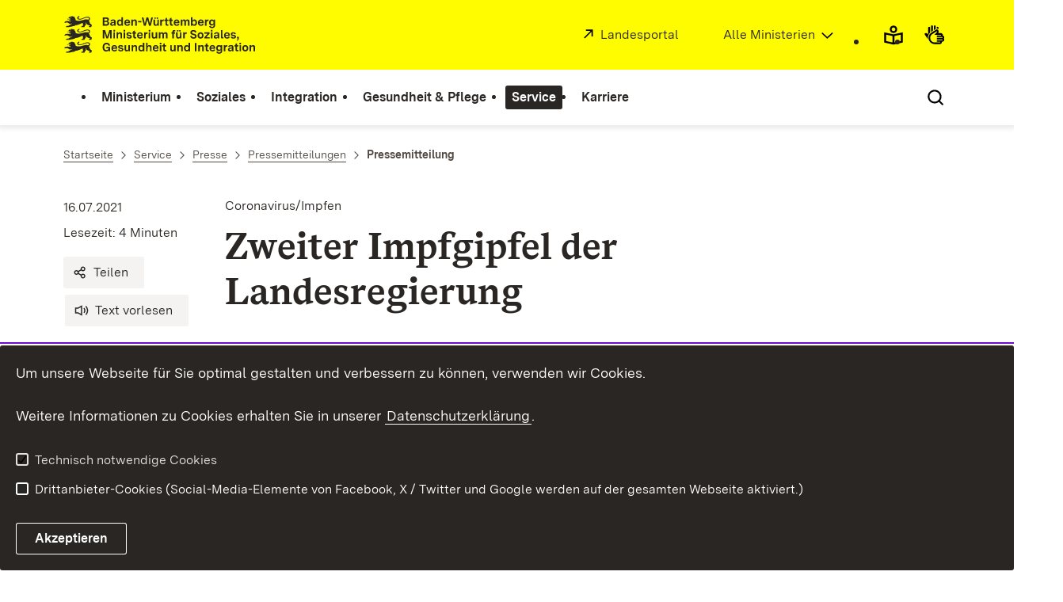

--- FILE ---
content_type: text/html; charset=utf-8
request_url: https://sozialministerium.baden-wuerttemberg.de/de/service/presse/pressemitteilung/pid/zweiter-impfgipfel-der-landesregierung
body_size: 153639
content:
<!DOCTYPE html>
<html lang="de" class="no-js v-m-sm">
<head>

<meta charset="utf-8">
<!-- 
	This website is powered by TYPO3 - inspiring people to share!
	TYPO3 is a free open source Content Management Framework initially created by Kasper Skaarhoj and licensed under GNU/GPL.
	TYPO3 is copyright 1998-2026 of Kasper Skaarhoj. Extensions are copyright of their respective owners.
	Information and contribution at https://typo3.org/
-->

<base href="https://sozialministerium.baden-wuerttemberg.de/">

<title>Zweiter Impfgipfel der Landesregierung: Ministerium für Soziales, Gesundheit und Integration Baden-Württemberg</title>
<meta http-equiv="x-ua-compatible" content="IE=edge,chrome=1" />
<meta name="generator" content="TYPO3 CMS" />
<meta name="description" content="Beim zweiten digitalen Impfgipfel der Landesregierung diskutierten am Freitag (16. Juli) mehr als 300 Teilnehmerinnen und Teilnehmer, wie die Impfquote in Baden-Württemberg weiter erhöht werden kann." />
<meta name="robots" content="INDEX,FOLLOW" />
<meta name="keywords" content="Ministerium für Soziales, Gesundheit und Integration Baden-Württemberg" />
<meta property="og:title" content="Zweiter Impfgipfel der Landesregierung" />
<meta property="og:description" content="Beim zweiten digitalen Impfgipfel der Landesregierung diskutierten am Freitag (16. Juli) mehr als 300 Teilnehmerinnen und Teilnehmer, wie die Impfquote in Baden-Württemberg weiter erhöht werden kann." />
<meta property="og:url" content="https://sozialministerium.baden-wuerttemberg.de/de/service/presse/pressemitteilung/pid/zweiter-impfgipfel-der-landesregierung" />
<meta property="og:type" content="article" />
<meta property="og:site_name" content="Baden-Württemberg.de" />
<meta property="og:image" content="1:https://sozialministerium.baden-wuerttemberg.de/fileadmin/_processed_/9/0/csm_dranbleibenBW_Logo_2434x1310_50af20fb46.jpg,1:https://sozialministerium.baden-wuerttemberg.de/fileadmin/_processed_/9/0/csm_dranbleibenBW_Logo_2434x1310_50af20fb46.jpg,1:https://sozialministerium.baden-wuerttemberg.de/fileadmin/_processed_/9/0/csm_dranbleibenBW_Logo_2434x1310_50af20fb46.jpg,1:https://sozialministerium.baden-wuerttemberg.de/fileadmin/_processed_/9/0/csm_dranbleibenBW_Logo_2434x1310_50af20fb46.jpg" />
<meta name="twitter:title" content="Zweiter Impfgipfel der Landesregierung" />
<meta name="twitter:description" content="Beim zweiten digitalen Impfgipfel der Landesregierung diskutierten am Freitag (16. Juli) mehr als 300 Teilnehmerinnen und Teilnehmer, wie die Impfquote in Baden-Württemberg weiter erhöht werden kann." />
<meta name="twitter:card" content="summary" />
<meta name="twitter:site" content="@regierungbw" />
<meta name="twitter:creator" content="@regierungbw" />
<meta name="twitter:domain" content="baden-wuerttemberg.de" />
<meta name="rsm:twitterlead" content="#BadenWürttemberg" />
<meta name="twitter:image" content="1:https://sozialministerium.baden-wuerttemberg.de/fileadmin/_processed_/9/0/csm_dranbleibenBW_Logo_2434x1310_50af20fb46.jpg,1:https://sozialministerium.baden-wuerttemberg.de/fileadmin/_processed_/9/0/csm_dranbleibenBW_Logo_2434x1310_50af20fb46.jpg,1:https://sozialministerium.baden-wuerttemberg.de/fileadmin/_processed_/9/0/csm_dranbleibenBW_Logo_2434x1310_50af20fb46.jpg,1:https://sozialministerium.baden-wuerttemberg.de/fileadmin/_processed_/9/0/csm_dranbleibenBW_Logo_2434x1310_50af20fb46.jpg" />


<link rel="stylesheet" href="https://assets.baden-wuerttemberg.de/2024/current/stylesheets/main.css?v=3.1.2" media="all">
<link rel="stylesheet" href="https://assets.baden-wuerttemberg.de/2024/current/stylesheets/print.css?v=3.1.2" media="print">
<style>
/*<![CDATA[*/
<!-- 
/*additionalTSFEInlineStyle*/
	ul.powermail_message.powermail_message_error {
	  list-style: none;
	  color: red;
	  padding: 0;
	  margin: 0;
	}
	ul.powermail_message.powermail_message_error li {
	  color: red;
	  padding: 0;
	  margin: 0;
	}
	.powermail_input.powermail_field_error {
	  border-bottom-color: red!important;
	}
-->
/*]]>*/
</style>





<!-- TYPO3SEARCH_end -->
<meta name="editingPage" content="https://redaktion.baden-wuerttemberg.de/typo3/alt_doc.php?index.php&edit%5Bpages%5D%5B4635%5D=edit"/>
<meta name="viewport" content="width=device-width, initial-scale=1.0">
<meta http-equiv="x-ua-compatible" content="ie=edge">
<style>
	.tx-tantely{
		display:none;
	}
</style>

<script>
	document.documentElement.className = document.documentElement.className.replace(/(\s|^)no-js(\s|$)/, '$1js$2');
	window.bawue2024 = {
		ASSET_BASE_URL: 'https://assets.baden-wuerttemberg.de/2024/current/',
		JS_BASE_URL: 'https://assets.baden-wuerttemberg.de/2024/current/',
		ICON_SPRITE_URL: 'https://assets.baden-wuerttemberg.de/2024/current/media/icons/icons.svg',
		PRIVACY_POLICY_URL: '/de/header-und-footer/datenschutz',
	};
</script>
<script src="https://assets.baden-wuerttemberg.de/2024/current/javascripts/head.js"></script>




<link rel="preload" as="font" type="font/woff2" href="https://assets.baden-wuerttemberg.de/2024/current/fonts/BaWueSansWeb-Regular.woff2" crossorigin>
<link rel="preload" as="font" type="font/woff2" href="https://assets.baden-wuerttemberg.de/2024/current/fonts/BaWueSansWeb-Bold.woff2" crossorigin>
<link rel="preload" as="font" type="font/woff2" href="https://assets.baden-wuerttemberg.de/2024/current/fonts/BaWueSerifWeb-Regular.woff2" crossorigin>
<link rel="preload" as="font" type="font/woff2" href="https://assets.baden-wuerttemberg.de/2024/current/fonts/BaWueSerifWeb-Bold.woff2" crossorigin>
<link rel="apple-touch-icon" sizes="180x180" href="https://assets.baden-wuerttemberg.de/2024/current/media/favicon/apple-touch-icon.png">
<link rel="icon" type="image/png" sizes="32x32" href="https://assets.baden-wuerttemberg.de/2024/current/media/favicon/favicon-32x32.png">
<link rel="icon" type="image/png" sizes="16x16" href="https://assets.baden-wuerttemberg.de/2024/current/media/favicon/favicon-16x16.png">
<link rel="manifest" href="https://assets.baden-wuerttemberg.de/2024/current/media/favicon/site.webmanifest">
<link rel="mask-icon" href="https://assets.baden-wuerttemberg.de/2024/current/media/favicon/safari-pinned-tab.svg" color="#fffc00">
<meta name="msapplication-TileColor" content="#fffc00">
<meta name="theme-color" content="#fffc00">

<!-- TYPO3SEARCH_begin -->


<link rel="canonical" href="https://sozialministerium.baden-wuerttemberg.de/de/service/presse/pressemitteilung/pid/zweiter-impfgipfel-der-landesregierung"/>
</head>
<body class="m-sm pagets__interim_page_article page-pid-4635">



<!-- TYPO3SEARCH_end -->

	<!-- BEGIN Matomo -->
	<script>
		var _paq = (window._paq = window._paq || []);
		var aaaextension_is404page = '0';
		var analyticsCookieValue = document.cookie
		.split("; ")
		.find((row) => row.startsWith("bawu-analytics="))
		?.split("=")[1];

		_paq.push(["trackPageView"]);
		_paq.push(["enableLinkTracking"]);

		if (analyticsCookieValue !== "accept") {
			// require user cookie consent before storing any cookies
			// https://developer.matomo.org/guides/tracking-consent
			// "when the user has given consent, you could also avoid calling _paq.push(['requireConsent']) in the first place."
			_paq.push(["requireCookieConsent"]);
			console.info("Matomo cookies disabled until user consent is given.");
		}

		if(aaaextension_is404page == '1') {
			_paq.push(['setDocumentTitle', '404/URL = ' + encodeURIComponent(document.location.pathname+document.location.search) + '/From = ' + encodeURIComponent(document.referrer)]);
		}

		function embedTrackingCode() {
			var u = "https://piwik.baden-wuerttemberg.de/";
			_paq.push(["setTrackerUrl", u + "matomo.php"]);
			_paq.push(["setSiteId", "18"]);
			var d = document,
			g = d.createElement("script"),
			s = d.getElementsByTagName("script")[0];
			g.type = "text/javascript";
			g.async = true;
			g.defer = true;
			g.src = u + "matomo.js";
			s.parentNode.insertBefore(g, s);
		}

		setTimeout(function () {
			embedTrackingCode(); // Die Matomo Tracking Funktion wird ausgeführt
		}, 50); // Die 50 steht für die Millisekunden anzahl in der die Funktion ausgeführt wird (kann man natürlich beliebig anpassen)

		document.addEventListener("cookieAccepted", (e) => {
		if (e?.detail?.analytics !== true) {
			// revoke cookie consent
			_paq.push(["forgetCookieConsentGiven"]);
			console.info("Matomo cookies got disabled.");
		} else {
			_paq.push(["setCookieConsentGiven"]);
			console.info("Matomo cookies got enabled.");
		}
	});
	</script>
	<!-- END Matomo -->

<!-- TYPO3SEARCH_begin -->



<div class="page" id="page">
	

<!-- TYPO3SEARCH_end -->
<a class="skip-link t-dark" href="/de/service/presse/pressemitteilung/pid/zweiter-impfgipfel-der-landesregierung#content">
	<span class="icon-link skip-link__text">
		<span class="icon-link__button">
			<svg class="icon icon--arrow-right icon-link__icon" viewBox="0 0 200 200" aria-hidden="true">
				<use xlink:href="#icon-arrow-right"></use>
			</svg>
		</span>
		<span class="icon-link__text">Zum Inhalt springen</span>
	</span>
</a>

<header class="header">
	<script id="bwHeaderNavigation" type="application/json">
		{"4735":{"order":0,"level":0,"title":"Ministerium","link":"\/de\/ministerium","target":"","active":0,"current":0,"hasChildren":false,"hasSubpages":1,"children":[{"5880":{"order":0,"level":1,"title":"Minister Manne Lucha","link":"\/de\/ministerium\/minister-manne-lucha","target":"","active":0,"current":0,"hasChildren":false,"hasSubpages":0,"children":[]},"18922":{"order":1,"level":1,"title":"Staatssekret\u00e4rin Dr. Ute Leidig","link":"\/de\/ministerium\/staatssekretaerin-dr-ute-leidig","target":"","active":0,"current":0,"hasChildren":false,"hasSubpages":0,"children":[]},"20039":{"order":2,"level":1,"title":"Amtschefin Leonie Dirks","link":"\/de\/ministerium\/amtschefin-leonie-dirks","target":"","active":0,"current":0,"hasChildren":false,"hasSubpages":0,"children":[]}},{"7022":{"order":3,"level":1,"title":"Landes-Behindertenbeauftragte","link":"\/de\/ministerium\/landes-behindertenbeauftragte","target":"","active":0,"current":0,"hasChildren":false,"hasSubpages":0,"children":[]},"6234":{"order":4,"level":1,"title":"B\u00fcrgerreferent","link":"\/de\/ministerium\/buergerreferent","target":"","active":0,"current":0,"hasChildren":false,"hasSubpages":0,"children":[]},"14896":{"order":5,"level":1,"title":"Antidiskriminierungsstelle des Landes Baden-W\u00fcrttemberg","link":"\/de\/ministerium\/lads-baden-wuerttemberg","target":"","active":0,"current":0,"hasChildren":false,"hasSubpages":0,"children":[]}},{"5882":{"order":6,"level":1,"title":"Aufgaben & Organigramm","link":"\/de\/ministerium\/aufgaben-organigramm","target":"","active":0,"current":0,"hasChildren":false,"hasSubpages":0,"children":[]},"6241":{"order":7,"level":1,"title":"Haushalt","link":"\/de\/ministerium\/haushalt","target":"","active":0,"current":0,"hasChildren":false,"hasSubpages":0,"children":[]},"6883":{"order":8,"level":1,"title":"Europa, Internationales","link":"\/de\/ministerium\/europa-internationales","target":"","active":0,"current":0,"hasChildren":false,"hasSubpages":0,"children":[]}},{"6245":{"order":9,"level":1,"title":"Presse","link":"\/de\/service\/presse","target":"","active":1,"current":0,"hasChildren":false,"hasSubpages":1,"children":{"6247":{"order":0,"level":2,"title":"Pressemitteilungen","link":"\/de\/service\/presse\/pressemitteilungen","target":"","active":0,"current":0,"hasChildren":false,"hasSubpages":0,"children":[]},"11865":{"order":1,"level":2,"title":"Pressefotos","link":"\/de\/service\/presse\/pressefotos","target":"","active":0,"current":0,"hasChildren":false,"hasSubpages":0,"children":[]},"6248":{"order":2,"level":2,"title":"Pressekontakt","link":"\/de\/service\/presse\/pressekontakt","target":"","active":0,"current":0,"hasChildren":false,"hasSubpages":0,"children":[]}}},"7900":{"order":10,"level":1,"title":"Familienfreundlicher Arbeitgeber","link":"\/de\/ministerium\/familienfreundlicher-arbeitgeber","target":"","active":0,"current":0,"hasChildren":false,"hasSubpages":0,"children":[]},"5884":{"order":11,"level":1,"title":"Anfahrt und Kontakt","link":"\/de\/ministerium\/anfahrt-und-kontakt","target":"","active":0,"current":0,"hasChildren":false,"hasSubpages":0,"children":[]}}]},"4737":{"order":1,"level":0,"title":"Soziales","link":"\/de\/soziales","target":"","active":0,"current":0,"hasChildren":false,"hasSubpages":1,"children":[{"6430":{"order":12,"level":1,"title":"Familie","link":"\/de\/soziales\/familie","target":"","active":0,"current":0,"hasChildren":false,"hasSubpages":0,"children":[]},"6431":{"order":13,"level":1,"title":"Kinder und Jugendliche","link":"\/de\/soziales\/kinder-und-jugendliche","target":"","active":0,"current":0,"hasChildren":false,"hasSubpages":1,"children":{"31277":{"order":3,"level":2,"title":"Aktionstage Kinder- und Jugendschutz","link":"\/de\/soziales\/kinder-und-jugendliche\/kinder-und-jugendschutz\/aktionstage","target":"","active":0,"current":0,"hasChildren":false,"hasSubpages":0,"children":[]},"14260":{"order":4,"level":2,"title":"Masterplan Jugend","link":"\/de\/soziales\/kinder-und-jugendliche\/masterplan-jugend","target":"","active":0,"current":0,"hasChildren":false,"hasSubpages":0,"children":[]},"15289":{"order":5,"level":2,"title":"Ombudssystem in der Kinder- und Jugendhilfe","link":"\/de\/soziales\/kinder-und-jugendliche\/ombudssystem-in-der-kinder-und-jugendhilfe","target":"","active":0,"current":0,"hasChildren":false,"hasSubpages":0,"children":[]}}},"6432":{"order":14,"level":1,"title":"\u00c4ltere Menschen","link":"\/de\/soziales\/aeltere-menschen","target":"","active":0,"current":0,"hasChildren":false,"hasSubpages":0,"children":[]},"6435":{"order":15,"level":1,"title":"Generationenbeziehungen","link":"\/de\/soziales\/generationenbeziehungen","target":"","active":0,"current":0,"hasChildren":false,"hasSubpages":0,"children":[]},"12886":{"order":16,"level":1,"title":"Quartier 2030","link":"\/de\/soziales\/quartier-2030","target":"","active":0,"current":0,"hasChildren":false,"hasSubpages":0,"children":[]}},{"6633":{"order":17,"level":1,"title":"Leistungen & Unterst\u00fctzung","link":"\/de\/soziales\/leistungen-unterstuetzung","target":"","active":0,"current":0,"hasChildren":false,"hasSubpages":1,"children":{"6635":{"order":6,"level":2,"title":"Soziale Leistungen","link":"\/de\/soziales\/leistungen-unterstuetzung\/soziale-leistungen","target":"","active":0,"current":0,"hasChildren":false,"hasSubpages":0,"children":[]},"6634":{"order":7,"level":2,"title":"Armutsbek\u00e4mpfung","link":"\/de\/soziales\/leistungen-unterstuetzung\/armutsbekaempfung","target":"","active":0,"current":0,"hasChildren":false,"hasSubpages":0,"children":[]},"7903":{"order":8,"level":2,"title":"Opferentsch\u00e4digung","link":"\/de\/soziales\/leistungen-unterstuetzung\/opferentschaedigung","target":"","active":0,"current":0,"hasChildren":false,"hasSubpages":0,"children":[]}}},"6644":{"order":18,"level":1,"title":"Sozialversicherung","link":"\/de\/soziales\/sozialversicherung","target":"","active":0,"current":0,"hasChildren":false,"hasSubpages":1,"children":{"7906":{"order":9,"level":2,"title":"Ausbildung der Sozialversicherungsfachangestellten","link":"\/de\/soziales\/sozialversicherung\/ausbildung-der-sozialversicherungsfachangestellten","target":"","active":0,"current":0,"hasChildren":false,"hasSubpages":0,"children":[]},"6649":{"order":10,"level":2,"title":"Pr\u00fcfungsamt f\u00fcr die Sozialversicherung","link":"\/de\/soziales\/sozialversicherung\/pruefungsamt-fuer-die-sozialversicherung","target":"","active":0,"current":0,"hasChildren":false,"hasSubpages":0,"children":[]},"12831":{"order":11,"level":2,"title":"Aufsicht im Bereich Sozialversicherung","link":"\/de\/soziales\/sozialversicherung\/aufsicht-im-bereich-sozialversicherung","target":"","active":0,"current":0,"hasChildren":false,"hasSubpages":0,"children":[]}}},"6613":{"order":19,"level":1,"title":"Europ\u00e4ischer Sozialfonds Plus (ESF Plus)","link":"\/de\/soziales\/europaeischer-sozialfonds-plus-esf-plus","target":"","active":0,"current":0,"hasChildren":false,"hasSubpages":0,"children":[]},"5890":{"order":20,"level":1,"title":"B\u00fcrgerengagement","link":"\/de\/soziales\/buergerengagement","target":"","active":0,"current":0,"hasChildren":false,"hasSubpages":0,"children":[]}},{"6434":{"order":21,"level":1,"title":"Menschen mit Behinderungen","link":"\/de\/soziales\/menschen-mit-behinderungen","target":"","active":0,"current":0,"hasChildren":false,"hasSubpages":1,"children":{"6457":{"order":12,"level":2,"title":"Inklusion \/ UN-BRK","link":"\/de\/soziales\/menschen-mit-behinderungen\/inklusion-un-brk","target":"","active":0,"current":0,"hasChildren":false,"hasSubpages":1,"children":[]},"7027":{"order":13,"level":2,"title":"F\u00f6rderprogramme","link":"\/de\/soziales\/menschen-mit-behinderungen\/foerderprogramme","target":"","active":0,"current":0,"hasChildren":false,"hasSubpages":1,"children":[]}}},"16395":{"order":22,"level":1,"title":"Bundesteilhabegesetz","link":"\/de\/soziales\/bundesteilhabegesetz","target":"","active":0,"current":0,"hasChildren":false,"hasSubpages":0,"children":[]},"7026":{"order":23,"level":1,"title":"Landes-Behindertenbeauftragte","link":"\/de\/ministerium\/landes-behindertenbeauftragte","target":"","active":0,"current":0,"hasChildren":false,"hasSubpages":0,"children":[]},"12988":{"order":24,"level":1,"title":"Koordinierungsstelle Gesundheitliche Chancengleichheit BW","link":"\/de\/gesundheit-pflege\/koordinierungsstelle-gesundheitliche-chancengleichheit-baden-wuerttemberg","target":"","active":0,"current":0,"hasChildren":false,"hasSubpages":0,"children":[]}},{"6436":{"order":25,"level":1,"title":"Gleiche Chancen f\u00fcr Frauen und M\u00e4nner","link":"\/de\/soziales\/gleiche-chancen-fuer-frauen-und-maenner","target":"","active":0,"current":0,"hasChildren":false,"hasSubpages":0,"children":[]},"6490":{"order":26,"level":1,"title":"Akzeptanz & gleiche Rechte","link":"\/de\/soziales\/akzeptanz-gleiche-rechte","target":"","active":0,"current":0,"hasChildren":false,"hasSubpages":0,"children":[]},"8044":{"order":27,"level":1,"title":"Gegen Gewalt an Frauen","link":"\/de\/soziales\/gegen-gewalt-an-frauen","target":"","active":0,"current":0,"hasChildren":false,"hasSubpages":0,"children":[]},"14437":{"order":28,"level":1,"title":"Gegen Gewalt an M\u00e4nnern","link":"\/de\/soziales\/gegen-gewalt-an-maennern","target":"","active":0,"current":0,"hasChildren":false,"hasSubpages":0,"children":[]},"16100":{"order":29,"level":1,"title":"Themen A-Z","link":"\/de\/themen-a-z","target":"","active":0,"current":0,"hasChildren":false,"hasSubpages":0,"children":[]}}]},"12029":{"order":2,"level":0,"title":"Integration","link":"\/de\/integration","target":"","active":0,"current":0,"hasChildren":false,"hasSubpages":1,"children":[{"11919":{"order":30,"level":1,"title":"Interkulturelle \u00d6ffnung","link":"\/de\/integration\/interkulturelle-oeffnung","target":"","active":0,"current":0,"hasChildren":false,"hasSubpages":0,"children":[]},"11934":{"order":31,"level":1,"title":"Erwerbsleben","link":"\/de\/integration\/erwerbsleben","target":"","active":0,"current":0,"hasChildren":false,"hasSubpages":0,"children":[]},"26639":{"order":32,"level":1,"title":"Empowerment von Frauen mit Zuwanderungsgeschichte","link":"\/de\/integration\/empowerment-von-frauen-mit-zuwanderungsgeschichte","target":"","active":0,"current":0,"hasChildren":false,"hasSubpages":0,"children":[]},"11951":{"order":33,"level":1,"title":"Landessprachf\u00f6rderprogramm \u201eVwV Deutsch\u201c","link":"\/de\/integration\/sprachfoerderprogramm-vwv-deutsch","target":"","active":0,"current":0,"hasChildren":false,"hasSubpages":0,"children":[]},"12016":{"order":34,"level":1,"title":"Anonymisiertes Bewerbungsverfahren","link":"\/de\/integration\/anonymisiertes-bewerbungsverfahren","target":"","active":0,"current":0,"hasChildren":false,"hasSubpages":0,"children":[]},"11950":{"order":35,"level":1,"title":"Charta der Vielfalt","link":"\/de\/integration\/charta-der-vielfalt","target":"","active":0,"current":0,"hasChildren":false,"hasSubpages":0,"children":[]}},{"13031":{"order":36,"level":1,"title":"Pakt f\u00fcr Integration","link":"\/de\/integration\/pakt-fuer-integration","target":"","active":0,"current":0,"hasChildren":false,"hasSubpages":0,"children":[]},"11907":{"order":37,"level":1,"title":"F\u00f6rderung der Integration auf kommunaler Ebene","link":"\/de\/integration\/foerderung-der-integration-auf-kommunaler-ebene","target":"","active":0,"current":0,"hasChildren":false,"hasSubpages":0,"children":[]},"19787":{"order":38,"level":1,"title":"Netzwerk Integration BW","link":"\/de\/integration\/netzwerk-integration-bw","target":"","active":0,"current":0,"hasChildren":false,"hasSubpages":0,"children":[]},"12210":{"order":39,"level":1,"title":"Integrationsbeauftragte","link":"\/de\/service\/integrationsbeauftragte","target":"","active":0,"current":0,"hasChildren":false,"hasSubpages":0,"children":[]},"14352":{"order":40,"level":1,"title":"Landesbeirat f\u00fcr Integration","link":"\/de\/integration\/landesbeirat-fuer-integration","target":"","active":0,"current":0,"hasChildren":false,"hasSubpages":0,"children":[]},"14056":{"order":41,"level":1,"title":"Runder Tisch der Religionen","link":"\/de\/integration\/runder-tisch-der-religionen","target":"","active":0,"current":0,"hasChildren":false,"hasSubpages":0,"children":[]},"15088":{"order":42,"level":1,"title":"Integrationspreis des Landes","link":"\/de\/integration\/integrationspreis-des-landes","target":"","active":0,"current":0,"hasChildren":false,"hasSubpages":0,"children":[]},"12015":{"order":43,"level":1,"title":"Integrationsministerkonferenz","link":"\/de\/integration\/integrationsministerkonferenz","target":"","active":0,"current":0,"hasChildren":false,"hasSubpages":0,"children":[]}},{"12014":{"order":44,"level":1,"title":"Bek\u00e4mpfung von Rassismus","link":"\/de\/integration\/bekaempfung-von-rassismus-und-fremdenfeindlichkeit","target":"","active":0,"current":0,"hasChildren":false,"hasSubpages":0,"children":[]},"11918":{"order":45,"level":1,"title":"Bek\u00e4mpfung von Zwangsverheiratung","link":"\/de\/integration\/bekaempfung-von-zwangsverheiratung","target":"","active":0,"current":0,"hasChildren":false,"hasSubpages":0,"children":[]},"11953":{"order":46,"level":1,"title":"Partizipations- und Integrationsgesetz","link":"\/de\/integration\/partizipations-und-integrationsgesetz","target":"","active":0,"current":0,"hasChildren":false,"hasSubpages":0,"children":[]},"11940":{"order":47,"level":1,"title":"Teilhabe und Migrantenselbstorganisationen","link":"\/de\/integration\/teilhabe-und-migrantenselbstorganisationen","target":"","active":0,"current":0,"hasChildren":false,"hasSubpages":0,"children":[]},"14769":{"order":48,"level":1,"title":"Eckpunkte f\u00fcr ein Einwanderungsgesetz","link":"\/de\/integration\/eckpunkte-fuer-ein-einwanderungsgesetz","target":"","active":0,"current":0,"hasChildren":false,"hasSubpages":0,"children":[]}},{"11943":{"order":49,"level":1,"title":"Forschung und Wissenschaft","link":"\/de\/integration\/forschung-und-wissenschaft","target":"","active":0,"current":0,"hasChildren":false,"hasSubpages":0,"children":[]},"12183":{"order":50,"level":1,"title":"Hilfreiche Links und Apps","link":"\/de\/integration\/hilfreiche-links-und-apps","target":"","active":0,"current":0,"hasChildren":false,"hasSubpages":0,"children":[]},"15116":{"order":51,"level":1,"title":"Antidiskriminierungsstelle des Landes Baden-W\u00fcrttemberg","link":"\/de\/ministerium\/lads-baden-wuerttemberg","target":"","active":0,"current":0,"hasChildren":false,"hasSubpages":0,"children":[]},"16101":{"order":52,"level":1,"title":"Themen A-Z","link":"\/de\/themen-a-z","target":"","active":0,"current":0,"hasChildren":false,"hasSubpages":0,"children":[]},"20605":{"order":53,"level":1,"title":"F\u00f6rderprogramme im Integrationsbereich","link":"\/de\/integration\/foerderprogramme-im-integrationsbereich","target":"","active":0,"current":0,"hasChildren":false,"hasSubpages":0,"children":[]}}]},"4736":{"order":3,"level":0,"title":"Gesundheit & Pflege","link":"\/de\/startseite\/gesundheit-pflege","target":"","active":0,"current":0,"hasChildren":false,"hasSubpages":1,"children":[{"5889":{"order":54,"level":1,"title":"Medizinische Versorgung","link":"\/de\/gesundheit-pflege\/medizinische-versorgung","target":"","active":0,"current":0,"hasChildren":false,"hasSubpages":1,"children":{"14478":{"order":14,"level":2,"title":"Sektoren\u00fcbergreifende Versorgung","link":"\/de\/gesundheit-pflege\/medizinische-versorgung\/sektorenuebergreifende-versorgung","target":"","active":0,"current":0,"hasChildren":false,"hasSubpages":0,"children":[]},"6372":{"order":15,"level":2,"title":"Haus- und Land\u00e4rzte","link":"\/de\/gesundheit-pflege\/medizinische-versorgung\/haus-und-landaerzte","target":"","active":0,"current":0,"hasChildren":false,"hasSubpages":0,"children":[]},"18009":{"order":16,"level":2,"title":"Landarztquote","link":"\/de\/gesundheit-pflege\/medizinische-versorgung\/landarztquote","target":"","active":0,"current":0,"hasChildren":false,"hasSubpages":0,"children":[]},"6371":{"order":17,"level":2,"title":"Psychiatrische Versorgung","link":"\/de\/gesundheit-pflege\/medizinische-versorgung\/psychiatrische-versorgung","target":"","active":0,"current":0,"hasChildren":false,"hasSubpages":0,"children":[]},"7034":{"order":18,"level":2,"title":"Zentren f\u00fcr Psychiatrie\/Ma\u00dfregelvollzug","link":"\/de\/gesundheit-pflege\/medizinische-versorgung\/zentren-fuer-psychiatrie\/massregelvollzug","target":"","active":0,"current":0,"hasChildren":false,"hasSubpages":0,"children":[]},"6373":{"order":19,"level":2,"title":"Schmerzversorgung","link":"\/de\/gesundheit-pflege\/medizinische-versorgung\/schmerzversorgung","target":"","active":0,"current":0,"hasChildren":false,"hasSubpages":0,"children":[]},"6375":{"order":20,"level":2,"title":"Hospiz- und Palliativversorgung","link":"\/de\/gesundheit-pflege\/medizinische-versorgung\/palliativ-und-hospizversorgung","target":"","active":0,"current":0,"hasChildren":false,"hasSubpages":0,"children":[]},"6374":{"order":21,"level":2,"title":"Onkologische Versorgung","link":"\/de\/gesundheit-pflege\/medizinische-versorgung\/onkologische-versorgung","target":"","active":0,"current":0,"hasChildren":false,"hasSubpages":0,"children":[]}}},"6788":{"order":55,"level":1,"title":"Digitalisierung in Medizin und Pflege","link":"\/de\/gesundheit-pflege\/digitalisierung-in-medizin-und-pflege","target":"","active":0,"current":0,"hasChildren":false,"hasSubpages":0,"children":[]},"6265":{"order":56,"level":1,"title":"Krankenh\u00e4user","link":"\/de\/gesundheit-pflege\/krankenhaeuser","target":"","active":0,"current":0,"hasChildren":false,"hasSubpages":0,"children":[]},"27854":{"order":57,"level":1,"title":"Gesundheit rund um die Geburt","link":"\/de\/startseite\/gesundheit-pflege\/gesundheit-rund-um-die-geburt","target":"","active":0,"current":0,"hasChildren":false,"hasSubpages":0,"children":[]}},{"6273":{"order":58,"level":1,"title":"Pflege","link":"\/de\/gesundheit-pflege\/pflege","target":"","active":0,"current":0,"hasChildren":false,"hasSubpages":1,"children":{"14952":{"order":22,"level":2,"title":"Aktionsb\u00fcndnis Kurzzeitpflege","link":"\/de\/gesundheit-pflege\/pflege\/aktionsbuendnis-kurzzeitpflege","target":"","active":0,"current":0,"hasChildren":false,"hasSubpages":0,"children":[]},"21593":{"order":23,"level":2,"title":"Ideenwettbewerb","link":"\/de\/gesundheit-pflege\/pflege\/wettbewerb","target":"","active":0,"current":0,"hasChildren":false,"hasSubpages":0,"children":[]},"6400":{"order":24,"level":2,"title":"Wohnen im Alter","link":"\/de\/gesundheit-pflege\/pflege\/pflegeinfrastruktur","target":"","active":0,"current":0,"hasChildren":false,"hasSubpages":1,"children":[]},"6402":{"order":25,"level":2,"title":"Unterst\u00fctzende Technik im Alltag","link":"\/de\/gesundheit-pflege\/pflege\/unterstuetzende-technik-im-alltag","target":"","active":0,"current":0,"hasChildren":false,"hasSubpages":0,"children":[]},"6399":{"order":26,"level":2,"title":"Ehrenamt und Selbsthilfe","link":"\/de\/gesundheit-pflege\/pflege\/ehrenamt-und-selbsthilfe","target":"","active":0,"current":0,"hasChildren":false,"hasSubpages":0,"children":[]}}},"6271":{"order":59,"level":1,"title":"Gesundheits- und Pflegeberufe","link":"\/de\/gesundheit-pflege\/gesundheits-und-pflegeberufe","target":"","active":0,"current":0,"hasChildren":false,"hasSubpages":1,"children":{"15303":{"order":27,"level":2,"title":"Pflegeberufereform","link":"\/de\/gesundheit-pflege\/gesundheits-und-pflegeberufe\/pflegeberufereform","target":"","active":0,"current":0,"hasChildren":false,"hasSubpages":0,"children":[]},"13917":{"order":28,"level":2,"title":"Pflegekammer in Baden-W\u00fcrttemberg","link":"\/de\/gesundheit-pflege\/pflege\/pflegekammer-in-baden-wuerttemberg","target":"","active":0,"current":0,"hasChildren":false,"hasSubpages":0,"children":[]}}},"7023":{"order":60,"level":1,"title":"Kranken- und Pflegeversicherung","link":"\/de\/gesundheit-pflege\/kranken-und-pflegeversicherung","target":"","active":0,"current":0,"hasChildren":false,"hasSubpages":0,"children":[]}},{"6270":{"order":61,"level":1,"title":"Gesundheitsschutz","link":"\/de\/gesundheit-pflege\/gesundheitsschutz","target":"","active":0,"current":0,"hasChildren":false,"hasSubpages":1,"children":{"29335":{"order":29,"level":2,"title":"Klimawandel und Gesundheit","link":"\/de\/gesundheit-pflege\/gesundheitsschutz\/klimawandel-und-gesundheit","target":"","active":0,"current":0,"hasChildren":false,"hasSubpages":0,"children":[]},"16712":{"order":30,"level":2,"title":"Informationen zum Coronavirus","link":"\/de\/startseite\/gesundheit-pflege\/gesundheitsschutz\/infektionsschutz-hygiene\/informationen-zu-coronavirus","target":"","active":0,"current":0,"hasChildren":false,"hasSubpages":0,"children":[]},"20662":{"order":31,"level":2,"title":"Informationen zum Affenpockenvirus","link":"\/de\/gesundheit-pflege\/gesundheitsschutz\/infektionsschutz-hygiene\/affenpocken","target":"","active":0,"current":0,"hasChildren":false,"hasSubpages":0,"children":[]},"6393":{"order":32,"level":2,"title":"Arzneimittel- und Medizinproduktesicherheit","link":"\/de\/gesundheit-pflege\/gesundheitsschutz\/arzneimittel-und-medizinproduktesicherheit","target":"","active":0,"current":0,"hasChildren":false,"hasSubpages":0,"children":[]},"7921":{"order":33,"level":2,"title":"Impfen","link":"\/de\/gesundheit-pflege\/gesundheitsschutz\/impfen","target":"","active":0,"current":0,"hasChildren":false,"hasSubpages":0,"children":[]},"6392":{"order":34,"level":2,"title":"Umwelt und Gesundheit","link":"\/de\/gesundheit-pflege\/gesundheitsschutz\/umwelt-und-gesundheit","target":"","active":0,"current":0,"hasChildren":false,"hasSubpages":0,"children":[]},"13288":{"order":35,"level":2,"title":"Informationen zu PFC","link":"\/de\/gesundheit-pflege\/gesundheitsschutz\/was-sind-pfc","target":"","active":0,"current":0,"hasChildren":false,"hasSubpages":0,"children":[]},"12999":{"order":36,"level":2,"title":"Feinstaub und Luftreinhaltung","link":"\/de\/gesundheit-pflege\/gesundheitsschutz\/feinstaub-und-luftreinhaltung","target":"","active":0,"current":0,"hasChildren":false,"hasSubpages":0,"children":[]}}},"6391":{"order":62,"level":1,"title":"\u00d6ffentlicher Gesundheitsdienst","link":"\/de\/gesundheit-pflege\/oeffentlicher-gesundheitsdienst","target":"","active":0,"current":0,"hasChildren":false,"hasSubpages":0,"children":[]},"6785":{"order":63,"level":1,"title":"Gesundheitsf\u00f6rderung und Pr\u00e4vention","link":"\/de\/gesundheit-pflege\/gesundheitsfoerderung-und-praevention","target":"","active":0,"current":0,"hasChildren":false,"hasSubpages":0,"children":[]}},{"6269":{"order":64,"level":1,"title":"Medizinethik","link":"\/de\/gesundheit-pflege\/medizinethik","target":"","active":0,"current":0,"hasChildren":false,"hasSubpages":1,"children":{"6387":{"order":37,"level":2,"title":"Organspende","link":"\/de\/gesundheit-pflege\/medizinethik\/organspende","target":"","active":0,"current":0,"hasChildren":false,"hasSubpages":0,"children":[]},"7922":{"order":38,"level":2,"title":"Bestattungswesen","link":"\/de\/gesundheit-pflege\/medizinethik\/bestattungswesen","target":"","active":0,"current":0,"hasChildren":false,"hasSubpages":0,"children":[]}}},"6274":{"order":65,"level":1,"title":"Sucht","link":"\/de\/gesundheit-pflege\/sucht","target":"","active":0,"current":0,"hasChildren":false,"hasSubpages":0,"children":[]},"6275":{"order":66,"level":1,"title":"Selbsthilfe und Beratungsangebote","link":"\/de\/gesundheit-pflege\/selbsthilfe-und-beratungsangebote","target":"","active":0,"current":0,"hasChildren":false,"hasSubpages":0,"children":[]},"20052":{"order":67,"level":1,"title":"Koordinierungsstelle Gesundheitliche Chancengleichheit BW","link":"\/de\/gesundheit-pflege\/koordinierungsstelle-gesundheitliche-chancengleichheit-baden-wuerttemberg","target":"","active":0,"current":0,"hasChildren":false,"hasSubpages":0,"children":[]},"16987":{"order":68,"level":1,"title":"Forum Gesundheitsstandort Baden-W\u00fcrttemberg","link":"\/de\/gesundheit-pflege\/forum-gesundheitsstandort-baden-wuerttemberg","target":"","active":0,"current":0,"hasChildren":false,"hasSubpages":0,"children":[]},"5885":{"order":69,"level":1,"title":"Zukunftsplan Gesundheit","link":"\/de\/gesundheit-pflege\/zukunftsplan-gesundheit","target":"","active":0,"current":0,"hasChildren":false,"hasSubpages":0,"children":[]},"16102":{"order":70,"level":1,"title":"Themen A-Z","link":"\/de\/themen-a-z","target":"","active":0,"current":0,"hasChildren":false,"hasSubpages":0,"children":[]}}]},"4625":{"order":4,"level":0,"title":"Service","link":"\/de\/service","target":"","active":1,"current":0,"hasChildren":false,"hasSubpages":1,"children":[{"4634":{"order":71,"level":1,"title":"Presse","link":"\/de\/service\/presse","target":"","active":1,"current":0,"hasChildren":false,"hasSubpages":1,"children":{"4636":{"order":39,"level":2,"title":"Pressemitteilungen","link":"\/de\/service\/presse\/pressemitteilungen","target":"","active":0,"current":0,"hasChildren":false,"hasSubpages":0,"children":[]},"11817":{"order":40,"level":2,"title":"Pressefotos","link":"\/de\/service\/presse\/pressefotos","target":"","active":0,"current":0,"hasChildren":false,"hasSubpages":0,"children":[]},"6727":{"order":41,"level":2,"title":"Pressekontakt","link":"\/de\/service\/presse\/pressekontakt","target":"","active":0,"current":0,"hasChildren":false,"hasSubpages":0,"children":[]}}},"18452":{"order":72,"level":1,"title":"B\u00fcrgerreferent","link":"\/de\/ministerium\/buergerreferent","target":"","active":0,"current":0,"hasChildren":false,"hasSubpages":0,"children":[]}},{"4629":{"order":73,"level":1,"title":"Publikationen","link":"\/de\/service\/publikationen","target":"","active":0,"current":0,"hasChildren":false,"hasSubpages":0,"children":[]},"14873":{"order":74,"level":1,"title":"GesellschaftsReport BW","link":"\/de\/service\/gesellschaftsreport-bw","target":"","active":0,"current":0,"hasChildren":false,"hasSubpages":0,"children":[]},"4633":{"order":75,"level":1,"title":"Mediathek","link":"\/de\/service\/mediathek","target":"","active":0,"current":0,"hasChildren":false,"hasSubpages":0,"children":[]},"4740":{"order":76,"level":1,"title":"Veranstaltungen","link":"\/de\/service\/veranstaltungen","target":"","active":0,"current":0,"hasChildren":false,"hasSubpages":0,"children":[]},"16717":{"order":77,"level":1,"title":"RSS","link":"\/de\/service\/rss","target":"","active":0,"current":0,"hasChildren":false,"hasSubpages":0,"children":[]}},{"6729":{"order":78,"level":1,"title":"F\u00f6rderaufrufe und Vergabever\u00f6ffentlichungen","link":"\/de\/service\/foerderaufrufe","target":"","active":0,"current":0,"hasChildren":false,"hasSubpages":0,"children":[]},"11954":{"order":79,"level":1,"title":"Integrationsbeauftragte","link":"\/de\/service\/integrationsbeauftragte","target":"","active":0,"current":0,"hasChildren":false,"hasSubpages":0,"children":[]},"20188":{"order":80,"level":1,"title":"Informationen zur Ukraine-Krise","link":"\/de\/service\/informationen-zur-ukraine-krise","target":"","active":0,"current":0,"hasChildren":false,"hasSubpages":0,"children":[]}},{"23037":{"order":81,"level":1,"title":"Bekanntmachungen","link":"\/de\/service\/bekanntmachungen","target":"","active":0,"current":0,"hasChildren":false,"hasSubpages":0,"children":[]},"6736":{"order":82,"level":1,"title":"Aktuell diskutierte Gesetzesentw\u00fcrfe","link":"\/de\/service\/aktuell-diskutierte-gesetzesentwuerfe","target":"","active":0,"current":0,"hasChildren":false,"hasSubpages":0,"children":[]},"10510":{"order":83,"level":1,"title":"Landesinformationsfreiheitsgesetz","link":"\/de\/service\/landesinformationsfreiheitsgesetz","target":"","active":0,"current":0,"hasChildren":false,"hasSubpages":0,"children":[]},"4626":{"order":84,"level":1,"title":"Kontaktformular","link":"\/de\/service\/kontaktformular","target":"","active":0,"current":0,"hasChildren":false,"hasSubpages":0,"children":[]}}]},"28491":{"order":5,"level":0,"title":"Karriere","link":"\/de\/karriere","target":"","active":0,"current":0,"hasChildren":false,"hasSubpages":1,"children":[{"28492":{"order":85,"level":1,"title":"Das Sozialministerium als Arbeitgeber","link":"\/de\/karriere\/das-sozialministerium-als-arbeitgeber","target":"","active":0,"current":0,"hasChildren":false,"hasSubpages":0,"children":[]},"29938":{"order":86,"level":1,"title":"Stellenangebote Sozialministerium","link":"\/de\/karriere\/stellenangebote-sozialministerium","target":"","active":0,"current":0,"hasChildren":false,"hasSubpages":0,"children":[]},"28588":{"order":87,"level":1,"title":"Stellenangebote \u00d6ffentlicher Gesundheitsdienst (\u00d6GD)","link":"\/de\/karriere\/stellenangebote-oegd","target":"","active":0,"current":0,"hasChildren":false,"hasSubpages":0,"children":[]},"35096":{"order":88,"level":1,"title":"Unser Bewerbungsprozess","link":"\/de\/karriere\/bewerbungsprozess","target":"","active":0,"current":0,"hasChildren":false,"hasSubpages":0,"children":[]},"35100":{"order":89,"level":1,"title":"Fortbildung","link":"\/de\/karriere\/fortbildung","target":"","active":0,"current":0,"hasChildren":false,"hasSubpages":0,"children":[]},"35098":{"order":90,"level":1,"title":"Praktika und Referendariat","link":"\/de\/karriere\/praktika-und-referendariat","target":"","active":0,"current":0,"hasChildren":false,"hasSubpages":0,"children":[]}}]}}
	</script>

	<div class="header__accent">

		<div class="header__container">
			<div class="header__logo">
				<a class="logo" href="/">
					<span class="sr-only u-hidden-visually">Link zur Startseite</span>
					<img class="logo__image"
						 src="https://assets.baden-wuerttemberg.de/2024/current/media/images/logos/logo-m-sm_de.svg"
						 alt="Logo von Ministerium für Soziales, Gesundheit und Integration Baden-Württemberg" />
				</a>
			</div>

			<div class="header__external">

				
						<a class="icon-link" target="_blank" rel="noopener noreferrer" href="https://www.baden-wuerttemberg.de/de/startseite">
						<span class="icon-link__button">
							<svg class="icon icon--external icon-link__icon" viewBox="0 0 200 200" aria-hidden="true">
								<use xlink:href="#icon-external"></use>
							</svg>
						</span>
							<span class="icon-link__text">Landesportal</span>
						</a>
					
			</div>

			
				<div class="header__ministry">
					<div class="link-dropdown">
						<a class="icon-link icon-link--right link-dropdown__trigger link-dropdown__trigger--text link-dropdown__trigger--ministry"
						   href="https://www.baden-wuerttemberg.de/de/regierung/ministerien"
						   aria-controls="link-dropdown-content--ministry"
						   aria-label="Ministerien Liste öffnen">
								<span class="icon-link__button">
									<svg class="icon icon--arrow-down icon-link__icon" viewBox="0 0 200 200" aria-hidden="true">
										<use xlink:href="#icon-arrow-down"></use>
									</svg>
								</span>
							<span class="icon-link__text">Alle Ministerien</span>
						</a>
						<div class="dropdown-menu link-dropdown__content link-dropdown__content--ministry"
							 id="link-dropdown-content--ministry"
							 role="listbox"
							 aria-label="Auswahlliste: Ministerien">
							<ul class="dropdown-menu__list">
								<li class="dropdown-menu__item"><a href="https://stm.baden-wuerttemberg.de" class="dropdown-menu__link" target="_blank" id="min-66"><span class="dropdown-menu__text">Staatsministerium</span></a></li><li class="dropdown-menu__item"><a href="https://im.baden-wuerttemberg.de" class="dropdown-menu__link" target="_blank" id="min-70"><span class="dropdown-menu__text">Ministerium des Inneren, für Digitalisierung und Kommunen</span></a></li><li class="dropdown-menu__item"><a href="https://fm.baden-wuerttemberg.de" class="dropdown-menu__link" target="_blank" id="min-67"><span class="dropdown-menu__text">Ministerium für Finanzen</span></a></li><li class="dropdown-menu__item"><a href="https://km.baden-wuerttemberg.de/" class="dropdown-menu__link" target="_blank" id="min-68"><span class="dropdown-menu__text">Ministerium für Kultus, Jugend und Sport</span></a></li><li class="dropdown-menu__item"><a href="https://mwk.baden-wuerttemberg.de" class="dropdown-menu__link" target="_blank" id="min-69"><span class="dropdown-menu__text">Ministerium für Wissenschaft, Forschung und Kunst</span></a></li><li class="dropdown-menu__item"><a href="https://um.baden-wuerttemberg.de" class="dropdown-menu__link" target="_blank" id="min-71"><span class="dropdown-menu__text">Ministerium für Umwelt, Klima und Energiewirtschaft</span></a></li><li class="dropdown-menu__item"><a href="https://wm.baden-wuerttemberg.de" class="dropdown-menu__link" target="_blank" id="min-11737"><span class="dropdown-menu__text">Ministerium für Wirtschaft, Arbeit und Tourismus</span></a></li><li class="dropdown-menu__item"><a href="https://sozialministerium.baden-wuerttemberg.de" class="dropdown-menu__link" target="_blank" id="min-72"><span class="dropdown-menu__text">Ministerium für Soziales, Gesundheit und Integration</span></a></li><li class="dropdown-menu__item"><a href="https://jum.baden-wuerttemberg.de" class="dropdown-menu__link" target="_blank" id="min-5561"><span class="dropdown-menu__text">Ministerium der Justiz und für Migration</span></a></li><li class="dropdown-menu__item"><a href="https://vm.baden-wuerttemberg.de/" class="dropdown-menu__link" target="_blank" id="min-75"><span class="dropdown-menu__text">Ministerium für Verkehr</span></a></li><li class="dropdown-menu__item"><a href="https://mlr.baden-wuerttemberg.de" class="dropdown-menu__link" target="_blank" id="min-73"><span class="dropdown-menu__text">Ministerium für Ernährung, Ländlichen Raum und Verbraucherschutz</span></a></li><li class="dropdown-menu__item"><a href="https://mlw.baden-wuerttemberg.de/" class="dropdown-menu__link" target="_blank" id="min-18760"><span class="dropdown-menu__text">Ministerium für Landesentwicklung und Wohnen</span></a></li>
							</ul>
						</div>
					</div>
				</div>
			

			<nav class="header__mikronav" aria-label="Barrierefreiheit und Sprachen">
				<ul class="header__mikronav-list">
					
					
						
							
						
					
					
						
							
						
					

					

					
						<li class="header__meta header__meta--mobile">
							<div class="link-dropdown">
								<a class="link-dropdown__trigger link-dropdown__trigger--icon js-tooltip link-dropdown__trigger--accessability"
									href="/de/header-und-footer/inhaltsuebersicht#sitemap--fallback-accessability"
									aria-controls="link-dropdown-content--accessability"
									aria-labelledby="link-dropdown-label--accessability">
									<svg class="icon icon--accessability link-dropdown__icon" viewBox="0 0 200 200" aria-hidden="true">
										<use xlink:href="#icon-accessability"></use>
									</svg>
									<svg class="icon icon--accessability-fill link-dropdown__icon link-dropdown__icon--filled" viewBox="0 0 200 200" aria-hidden="true">
										<use xlink:href="#icon-accessability-fill"></use>
									</svg>
									<span class="link-dropdown__trigger-text" hidden id="link-dropdown-label--accessability">Links Barrierefreiheit</span>
									<span class="link-dropdown__tooltip" id="link-dropdown__tooltip--accessability">
										Barrierefreiheit
									</span>
								</a>

								<div class="dropdown-menu link-dropdown__content link-dropdown__content--accessability"
									 id="link-dropdown-content--accessability"
									 role="listbox"
									 aria-label="Links Barriefreiheit Auswahlliste">
											<span class="dropdown__label u-hidden-visually">
												Funktionen für barrierefreien Zugriff</span>
									<ul class="dropdown-menu__list">
										
											
												<li class="dropdown-menu__item">
													<a class="dropdown-menu__link" id="easy-read" href="/de/header-und-footer/leichte-sprache">
														<span class="dropdown-menu__text">Leichte Sprache</span>
													</a>
												</li>
											
										
										
											
												<li class="dropdown-menu__item">
													<a class="dropdown-menu__link" id="sign-language" href="/de/header-und-footer/gebaerdensprache">
														<span class="dropdown-menu__text">Gebärdensprache</span>
													</a>
												</li>
											
										
									</ul>
								</div>

							</div>
						</li>
					

					

					
					

					

						
							

								<li class="header__meta header__meta--desktop ">
									<a aria-labelledby="header-icon-label--easy-read" data-template="header-icon-tooltip--easy-read" class="header__icon js-tooltip" href="/de/header-und-footer/leichte-sprache">
										<svg class="icon icon--easy-read header__svg" viewBox="0 0 200 200" aria-hidden="true">
											<use xlink:href="#icon-easy-read"></use>
										</svg>
										<svg class="icon icon--easy-read-fill header__svg header__svg--filled" viewBox="0 0 200 200"
											 aria-hidden="true">
											<use xlink:href="#icon-easy-read-fill"></use>
										</svg>
										<span class="header__icon-text" hidden
											  id="header-icon-label--easy-read">Leichte Sprache</span>
										<span class="tooltip__content" id="header-icon-tooltip--easy-read">Leichte Sprache</span>
									</a>
								</li>
							
						
						
							
								<li class="header__meta header__meta--desktop ">
									<a aria-labelledby="header-icon-label--sign-language" data-template="header-icon-tooltip--sign-language" class="header__icon js-tooltip" href="/de/header-und-footer/gebaerdensprache">
										<svg class="icon icon--sign-language header__svg" viewBox="0 0 200 200" aria-hidden="true">
											<use xlink:href="#icon-sign-language"></use>
										</svg>
										<svg class="icon icon--sign-language-fill header__svg header__svg--filled" viewBox="0 0 200 200"
											 aria-hidden="true">
											<use xlink:href="#icon-sign-language-fill"></use>
										</svg>
										<span class="header__icon-text" hidden
											  id="header-icon-label--sign-language">Gebärdensprache</span>
										<span class="tooltip__content" id="header-icon-tooltip--sign-language">Gebärdensprache</span>
									</a>
								</li>
							
						
					

					

					<li class="header__service">
						<ul>
							
							<li class="header__search">
								<a class="header__icon js-tooltip"
										href="/de/system/suchergebnisseite"
										aria-labelledby="header-icon-label--search-1"
										data-template="header-icon-tooltip--search-1"
										data-suggest-url="/de/system/suchergebnisseite?type=7384"
										data-url="/de/system/suchergebnisseite"
										data-suggest="">
									<svg class="icon icon--search header__svg" viewBox="0 0 200 200" aria-hidden="true">
										<use xlink:href="#icon-search"></use>
									</svg>
									<span class="header__icon-text" hidden id="header-icon-label--search-1">Suche</span>
									<span class="tooltip__content" id="header-icon-tooltip--search-1">Suche</span>
								</a>
							</li>
							<li class="header__burger">
								<a class="header__icon js-tooltip"
								   href="/de/header-und-footer/inhaltsuebersicht"
								   aria-labelledby="header-icon-label--burger-2"
								   data-template="header-icon-tooltip--burger-2">
									<svg class="icon icon--burger-menu header__svg" viewBox="0 0 200 200" aria-hidden="true">
										<use xlink:href="#icon-burger-menu"></use>
									</svg><span class="header__icon-text" hidden id="header-icon-label--burger-2">Menü</span>
									<span class="tooltip__content" id="header-icon-tooltip--burger-2">Menü</span>
								</a>
							</li>
						</ul>
					</li>

				</ul>
			</nav>
		</div>
	</div>

	<div class="header__main">
		<div class="header__container">
			<nav class="header__mainnav main-menu" id="header-mainnav" aria-label="Hauptnavigation">
				<ul class="header__mainnav-list">
					
						<li class="header__item header__item--active">
							<a class="header__link" href="/de/ministerium"><span class="header__text">Ministerium</span></a>
						</li>
					
						<li class="header__item header__item--active">
							<a class="header__link" href="/de/soziales"><span class="header__text">Soziales</span></a>
						</li>
					
						<li class="header__item header__item--active">
							<a class="header__link" href="/de/integration"><span class="header__text">Integration</span></a>
						</li>
					
						<li class="header__item header__item--active">
							<a class="header__link" href="/de/startseite/gesundheit-pflege"><span class="header__text">Gesundheit &amp; Pflege</span></a>
						</li>
					
						<li class="header__item header__item--active">
							<a class="header__link" href="/de/service"><span class="header__text">Service</span></a>
						</li>
					
						<li class="header__item header__item--active">
							<a class="header__link" href="/de/karriere"><span class="header__text">Karriere</span></a>
						</li>
					
				</ul>
			</nav>
			<nav class="header__service" aria-label="Service-Navigation">
				<ul class="header__service-list">
					
					
						<li class="header__search">
							<a class="header__icon js-tooltip"
									href="/de/system/suchergebnisseite"
									aria-labelledby="header-icon-label--search"
									data-template="header-icon-tooltip--search"
									data-suggest-url="/de/system/suchergebnisseite?type=7384"
									data-url="/de/system/suchergebnisseite"
									data-suggest="">
								<svg class="icon icon--search header__svg" viewBox="0 0 200 200" aria-hidden="true">
									<use xlink:href="#icon-search"></use>
								</svg>
								<span class="header__icon-text" hidden id="header-icon-label--search">Suche</span>
								<span class="tooltip__content" id="header-icon-tooltip--search">Suche</span>
							</a>
						</li>
					

					<li class="header__burger">
						<a class="header__icon js-tooltip"
						   href="/de/header-und-footer/inhaltsuebersicht"
						   aria-labelledby="header-icon-label--burger"
						   data-template="header-icon-tooltip--burger">
							<svg class="icon icon--burger-menu header__svg" viewBox="0 0 200 200" aria-hidden="true">
								<use xlink:href="#icon-burger-menu"></use>
							</svg>
							<span class="header__icon-text" hidden id="header-icon-label--burger">Menü</span>
							<span class="tooltip__content" id="header-icon-tooltip--burger">Menü</span>
						</a>
					</li>
				</ul>
			</nav>
		</div>
	</div>

</header>
<!-- TYPO3SEARCH_begin -->



	<main class="page__content" id="content">
		

<!-- TYPO3SEARCH_end -->

	<div class="breadcrumb">
		<div class="breadcrumb__inner">
			<nav class="breadcrumb__nav" aria-label="Breadcrumb">
				<ol class="breadcrumb__list" itemscope="itemscope" itemtype="http://schema.org/BreadcrumbList">
					<li class="breadcrumb__list-item" itemprop="itemListElement" itemscope="itemscope" itemtype="http://schema.org/ListItem"><a href="/de/startseite" class="breadcrumb__item"  itemtype="http://schema.org/Thing" itemprop="item" itemscope="itemscope" itemId="/de/startseite"><span class="breadcrumb__item-label" itemprop="name">Startseite</span></a><meta itemprop="position" content="1">
</li><li class="breadcrumb__list-item" itemprop="itemListElement" itemscope="itemscope" itemtype="http://schema.org/ListItem"><a href="/de/service" class="breadcrumb__item"  itemtype="http://schema.org/Thing" itemprop="item" itemscope="itemscope" itemId="/de/service"><span class="breadcrumb__item-label" itemprop="name">Service</span></a><meta itemprop="position" content="2">
</li><li class="breadcrumb__list-item" itemprop="itemListElement" itemscope="itemscope" itemtype="http://schema.org/ListItem"><a href="/de/service/presse" class="breadcrumb__item"  itemtype="http://schema.org/Thing" itemprop="item" itemscope="itemscope" itemId="/de/service/presse"><span class="breadcrumb__item-label" itemprop="name">Presse</span></a><meta itemprop="position" content="3">
</li><li class="breadcrumb__list-item" itemprop="itemListElement" itemscope="itemscope" itemtype="http://schema.org/ListItem"><a href="/de/service/presse/pressemitteilungen" class="breadcrumb__item" itemtype="http://schema.org/Thing" itemprop="item" itemscope="itemscope"><span class="breadcrumb__item-label" itemprop="name">Pressemitteilungen</span><meta itemprop="position" content="4"></a></li>		<li class="breadcrumb__list-item" itemprop="itemListElement" itemscope="itemscope" itemtype="http://schema.org/ListItem">
	    <span class="breadcrumb__item" aria-current="page" itemtype="http://schema.org/Thing" itemprop="item" itemscope="itemscope">
			<span class="breadcrumb__item-label" itemprop="name">Pressemitteilung</span>
		</span>
		<meta itemprop="position" content="5">
		</li>
				</ol>
			</nav>
		</div>
	</div>

<!-- TYPO3SEARCH_begin -->



		<div class="page__section page__section--half">
			<article class="article">
				
					

	

	
	
		



	
	<!-- list -->
	
	

    
        

<!-- SHOWEHEADER -->
<div class="article__title tx-rsmpress" id="">
	<div class="article-title">
		<div class="article-title__title">

			<header class="page-title">

				<!-- TYPO3SEARCH_end -->
				<div class="page-title__meta">
					<p class="page-title__category">Coronavirus/Impfen</p>
				</div>

				<div class="page-title__headline">
					<h1 class="headline headline--1">Zweiter Impfgipfel der Landesregierung</h1>

				</div>
				<div class="page-title__text">
					<div class="text text--intro">
						
					</div>
				</div>

			</header>
		</div>

		<div class="article-title__meta-wrap">
			<div class="article-title__meta-wrap-inner">

				<address class="article-title__meta">

					
							<div class="article-title__address-item">
								<time class="article-title__date" datetime="2021-07-16">16.07.2021</time>
							</div>
						
					<div class="article-title__address-item js-reading-time">Berechne Lesezeit</div>
				</address>
				<ul class="article-title__tools" aria-label="Artikel-Tools">
					

<li class="article-title__tools-item">
	<a class="button button--subtle js-share-dialog" href="#">
		<svg class="icon icon--share button__icon" viewBox="0 0 200 200" aria-hidden="true">
			<use xlink:href="#icon-share"></use>
		</svg>
		<span class="button__text">Teilen</span>
	</a>
</li>



					



	<li class="article-title__tools-item">
		<link href="//vrweb15.linguatec.org/VoiceReaderWeb15User/player20/styles/black/player_skin.css" rel="stylesheet"
			  type="text/css"/>
		<script>
			vrweb_customerid = '11396';
			vrweb_player_form = '0';
			vrweb_player_type = 'embedded';
			vrweb_player_color = 'black';
			vrweb_guilang = 'de';
			vrweb_icon = '<span class="button button--subtle focus-within"><svg class="icon icon--volume button__icon" viewBox="0 0 200 200" role="presentation"><use xlink:href="#icon-volume"></use></svg><span class="button__text">Text vorlesen</span></span>';
			vrweb_lang = 'de-DE';
			vrweb_readelementsclass = 'article-title__title,article__body';
			vrweb_exclelementsclass = 'js-shut-up';
			vrweb_highlight_word = '1';
			vrweb_highlight_class = 'text-highlight'
		</script>
		<script src="//vrweb15.linguatec.org/VoiceReaderWeb15User/player20/scripts/readpremium20.js"></script>
	</li>



				</ul>
			</div>
		</div>
		
			



	

	

		<div class="article-title__media">
			<div class="article-title__media-inner">
				

				


		
	

<figure class="figure js-figure"><div class="figure__media"><picture class="picture"><img class="picture__image" alt="Logo der Kampagne" loading="lazy" src="/fileadmin/_processed_/9/0/csm_dranbleibenBW_Logo_2434x1310_50af20fb46.jpg" width="1010" height="544" /></picture></div></figure>




			</div>
		</div>

	























		

	</div>


</div>



    


	
		



	
	
		



	
	



				
				<div class="article__body">
					<div class="article__content">
						<!-- TYPO3SEARCH_begin -->
						<div id="c24075" class="article__section article__section--no-1 article__section--list">

	

	
	
		



	
	<!-- list -->
	
	

    
        


	<div class="text">
		<p><strong>Beim zweiten digitalen Impfgipfel der Landesregierung diskutierten am Freitag (16. Juli) mehr als 300 Teilnehmerinnen und Teilnehmer, wie die Impfquote in Baden-Württemberg weiter erhöht werden kann. </strong></p>
<p>Zwar sind 45 Prozent der Menschen im Land bereits vollständig geimpft und 58 Prozent haben mindestens eine erste Impfung erhalten, doch lässt das Impftempo derzeit auch im Südwesten spürbar nach. Verabschiedet wurde deshalb eine gemeinsame Erklärung. Ziel aller Beteiligten ist es, in einer gemeinsamen Kraftanstrengung die Impfungen noch stärker zu den Menschen zu bringen, unter Beteiligung von Hilfsorganisationen, dem Ehrenamt und weiteren Initiativen. Die Informations- und Aktionskampagne des Landes <a href="https://www.dranbleiben-bw.de/" target="_blank" class="link-external" rel="noreferrer">#dranbleibenBW</a> unterstützt die Akteurinnen und Akteure vor Ort bei der zielgruppengerechten und passgenauen Ansprache. Darüber hinaus wurde eine landesweite Impf-Aktionswoche vom 21. bis 28. Juli 2021 angekündigt.</p>
<p>„Noch Mitte April haben wir auf dem ersten Impfgipfel über den großen Mangel und eine gerechte Verteilung des Impfstoffes diskutiert. Nun haben wir eine komplett andere Situation“, sagte Gesundheitsminister Manne Lucha anlässlich des Treffens am Freitag in Stuttgart. „Wir werden nichts unversucht lassen, die Impfquote weiter zu steigern. Bis zum Beginn der Sommerferien und auch darüber hinaus werden wir noch einmal alle Kräfte bündeln. Ich freue mich deshalb sehr, dass wir dabei die Kommunen und die Ärzteschaft an unserer Seite haben. Sie haben bereits gute Initiativen und kreative Projekte auf den Weg gebracht. Ob eine Impfung im Fußballstadion, mobile Impfteams auf Markt- und Supermarktplätzen oder Impfungen ohne Termin in den Zentren – alle Initiativen sind willkommen. Kamen die Menschen noch vor ein paar Wochen zu den Impfungen, müssen die Impfungen jetzt niedrigschwellig zu den Menschen kommen.“</p>
<p>In den Impfzentren sind die Erstimpfungen in den letzten drei Wochen um 70 Prozent eingebrochen. Derzeit werden in den Impfzentren in ganz Baden-Württemberg weniger als 5.000 Erstimpfungen pro Tag verabreicht. Um die Zielimpfquoten zu erreichen, müssten pro Woche weiterhin über alle drei Säulen (Impfzentren, Betriebsimpfungen, Ärzteschaft) hinweg im Schnitt 230.000 Erstimpfungen vorgenommen werden. Von der Gruppe der 12-59-Jährigen müssten laut Robert-Koch-Institut 85 Prozent und ab dem Alter von 60 sogar 90 Prozent der Bevölkerung vollständig geimpft sein, um im Herbst eine vierte Welle des Coronavirus zu verhindern oder möglichst zu begrenzen.</p>
<h2>Gemeinsame Erklärung zum Impfgipfel / Ziel: einfacher Zugang zu Impfungen</h2>
<p>Um das gemeinsame Engagement zu unterstreichen, verabschiedeten zum Abschluss des Gipfels das Land Baden-Württemberg, die kommunalen Landesverbände, die Kassenärztliche Vereinigung Baden-Württemberg sowie die Vertreterinnen und Vertreter der Betriebsärzteschaft eine gemeinsame Erklärung, in der sie sich darauf verständigen, die aktuellen Herausforderungen der nachlassenden Impfbereitschaft mit gezielten Impfaktionen und möglichst niedrigschwelligen Impfangeboten anzugehen. Beispiele sind etwa:</p><ul class="rteList"> 	<li>Gezielte Impf-Aktionen mobiler Impfteams</li> 	<li>Infoteams Impfen in Fußgängerzonen und bestimmten Stadtquartieren, mit Unterstützung von Sprachmittlerinnen und –mittlern sowie aus der jeweiligen Community</li> 	<li>„Freies Impfen“ ohne Termin in den Impfzentren</li> 	<li>Betriebsärztinnen und -ärzte können unter bestimmten Voraussetzungen die bestehende Infrastruktur des Impfzentrums inklusive des medizinischen Personals in Anspruch nehmen.</li> </ul><p>„Gerade in der Gruppe der jungen Erwachsenen registrieren wir derzeit vermehrt Ansteckungen und zugleich eine Zurückhaltung gegenüber den Impfungen“, so Lucha. „Deshalb machen wir den Weg zur Impfung überall im Land so einfach wie möglich.“</p>
<p>In ganz Baden-Württemberg werden inzwischen vielfältige Impfaktionen vor Ort angeboten. <strong>Vom 21. bis 28. Juli 2021 findet zudem eine landesweite Aktionswoche zum Impfen statt</strong>. Alle drei Säulen der Impfkampagne rief Minister Lucha dazu auf, in dieser Zeit noch einmal verstärkt niedrigschwellige Impfangebote anzubieten und alle bereits geplanten Impfaktionen unter dem Dach der Aktionswoche stattfinden zu lassen. Mit Radiospots, Aktionen in den Sozialen Medien, Muster-Vorlagen für gezielte Ansprachen der unterschiedlichsten Akteurinnen und Multiplikatoren vor Ort in den Kommunen bildet die Aktions- und Informationskampagne #dranbleibenBW den Rahmen, um über das Impfen zu informieren und die Impfaktionen vor Ort zu begleiten. Ziel ist es, das Impfen zu den Menschen zu bringen. Auf der entsprechenden Website finden sich schon für die nächsten Tage viele Impfaktionen im ganzen Land: Unter dem Motto „Impfen beim Einkaufen – die Impfung to go“ findet beispielsweise am 17. Juli in Schwaigern auf dem Parkplatz eines Einkaufszentrums eine Impfaktion statt. Im Kreisimpfzentrum in Ehingen kann man sich beim „Sunday open“ am 18. Juli impfen lassen. Und am ersten Tag der landesweiten Aktionswoche gibt es etwa im Kinder- und Jugendhaus Stuttgart-Vaihingen am 21. Juli eine „Walk-in-Impfaktion“. Eine Übersicht und nähere Informationen über weitere Vor-Ort-Impfaktionen enthält www.dranbleiben-bw.de. Kommunen und Impfzentren, niedergelassene Ärztinnen und Ärzte sowie die Betriebsärzteschaft können dort eigene Impfaktionen über ein Formular direkt auf der Website einstellen und bewerben.</p>
<h2>Appell fürs Impfen – mehr Tests angesichts steigender Fallzahlen für nicht geimpfte Menschen notwendig</h2>
<p>„Ich appelliere noch einmal eindringlich an alle Menschen in Baden-Württemberg, sich noch vor den Sommerferien impfen zu lassen. Derzeit macht uns vor allem die Verbreitung der Delta-Variante sorgen. Perspektivisch werden auch in Baden-Württemberg die Fallzahlen und die Inzidenz weiter steigen. Eine Impfung ist freiwillig, doch werden sich ungeimpfte Erwachsene bald auf mehr Tests für bestimmte Bereiche einstellen müssen, beispielsweise beim Restaurant- oder Kino-Besuch. Fest steht: Der Aufwand wird für diese Gruppe in Zukunft größer werden.“</p>
<p><a href="/fileadmin/redaktion/m-sm/intern/downloads/Downloads_Gesundheitsschutz/Erklaerung_Impfgipfel_210716.pdf" class="link-download" target="_blank">Gemeinsame Erklärung des Impfgipfels (PDF)</a></p>
<p><a href="https://www.dranbleiben-bw.de/" target="_blank" class="link-external" rel="noreferrer">#dranbleibenBW</a></p>
<p><a href="/de/gesundheit-pflege/gesundheitsschutz/informationen-zu-coronavirus/impfen" class="link-block">Informationen zur Corona-Impfung: Standorte der Impfzentren und Antworten auf häufige Fragen</a></p>
	</div>











	<div class="text">
		<ul class="teaser__hashtags">
			
				
			
				
			
				
			
		</ul>
	</div>



	






		
		
	





	


	
		
	


<div class="contact-flyout" id="contact-flyout">

    <button class="contact-flyout__toggle" type="button" aria-controls="contact-flyout" aria-expanded="false">
        <span class="contact-flyout__toggle-text">
            <span class="contact-flyout__toggle-text-inner">Kontakt</span>
        </span>
        <span class="contact-flyout__icon">
            <svg class="icon icon--contact-bubble contact-flyout__icon-open" viewBox="0 0 200 200" aria-hidden="true">
                <use xlink:href="#icon-contact-bubble"></use>
            </svg>
            <svg class="icon icon--close contact-flyout__icon-close" viewBox="0 0 200 200" aria-hidden="true">
                <use xlink:href="#icon-close"></use>
            </svg>
        </span>
    </button>

    <div class="contact-flyout__content t-subtle">

        <div class="multibox multibox--contact">
            <div class="tab-bar tab-bar--list tab-bar--uninitalized">

				<div class="tab-bar__select-wrap">
                    <button class="tab-bar__select" aria-haspopup="true" aria-expanded="false"><span class="u-hidden-visually">Inhalt auswählen</span>
                        <span class="tab-bar__select-current" aria-hidden="true">
                            <span class="tab-bar__select-text">Kontakt</span>
                        </span>
                        <svg class="icon icon--arrow-down tab-bar__select-icon" viewBox="0 0 200 200" aria-hidden="true">
                            <use xlink:href="#icon-arrow-down"></use>
                        </svg>
                    </button>
                </div>

				

	
			
	<div class="tab-bar__inner">
		<ul class="tab-bar__list" role="tablist">
			<li class="tab-bar__list-item" role="presentation">
				<a class="tab-bar__item tab-bar__item--active" aria-selected="true" tabindex="0" id="multibox--tab-0" role="tab" href="#multibox--content-0">
					<span class="tab-bar__text">Kontakt</span>
				</a>
			</li>
			
				
					<li class="tab-bar__list-item" role="presentation">
						<a class="tab-bar__item" id="multibox--tab-1" aria-selected="false" tabindex="-1" role="tab" href="#multibox--content-1">
							<span class="tab-bar__text">Porträt</span>
						</a>
					</li>
				
			
		</ul>
	</div>

		




            </div>


            <!-- MULTIBOX -->
            <div class="multibox__content">

				
						<!-- TAB1::PORTRÄT => MINISTER -->
						<div class="multibox__panel js-tab-box-panel" id="multibox--content-0" aria-label="Kontakt">
							<!-- TAB1::PORTRÄT => MINISTER oder STS oder Tierschutz oder Datenschutzbeuaftragte -->
							<div class="multibox__panel-grid multibox__panel-grid--1">
								
									

    <div class="multibox__panel-grid-item">
        <div class="contact-box contact-box--rounded">

            <!-- MINISTERIUM :: BILD -->

            
                <div class="contact-box__image-wrap">
                    
                            <a href="/de/startseite">
								


		
	


		
	


		
	

<picture class="picture contact-box__image"><img class="picture__image" alt="Ministerium für Soziales und Integration" loading="lazy" src="/fileadmin/_processed_/c/4/csm_190625_Sozialministerium_500x500_5b75bc5c66.jpg" width="440" height="440" /></picture>


                            </a>
                        
                </div>
            

            <div class="contact-box__content">

                <!-- MINISTERIUM :: HEADLINE  -->
                
                    <div class="contact-box__headline">
                        
								<a href="/de/startseite">
									
											<h3 class="headline headline--3">Ministerium für Soziales, Gesundheit und Integration</h3>
										
                                </a>
                            
                    </div>
                
                <!-- MINISTERIUM :: HEADLINE  -->

                <div class="contact-box__text">

                    <!-- PRESSESPRECHER -->
                    
                        
                    
                        
                    
                        
                            
    <div class="contact-box__item">
        <ul class="contact-box__list">
            
                <li class="contact-box__list-item">
                    <a class="icon-link contact-box__link" href="mailto:presse@sm.bwl.de">
                            <span class="icon-link__button">
                                <svg class="icon icon--email icon-link__icon" viewBox="0 0 200 200" aria-hidden="true">
                                    <use xlink:href="#icon-email"></use>
                                </svg>
                            </span>
                        <span class="icon-link__text">
                            Pressesprecher
                        </span>
                    </a>
                </li>
            
            
				

	<li class="contact-box__list-item">
		
				<a href="/de/service/presse/pressekontakt" class="icon-link contact-box__link">
					
		<span class="icon-link__button">
			
					<svg class="icon icon--arrow-right-line icon-link__icon" viewBox="0 0 200 200" aria-hidden="true">
						<use xlink:href="#icon-arrow-right-line"></use>
					</svg>

				
		</span>

		<span class="icon-link__text">
			Zur Pressestelle
		</span>

				</a>

			
	</li>


            
        </ul>
    </div>

                        
                    
                        
                    
                        
                    
                    <!-- PRESSESPRECHER -->

                    <!-- BÜRGERREFERENT -->
                    
                        
                    
                        
                    
                        
                    
                        
                    
                        
                    
                    <!-- BÜRGERREFERENT -->

                </div>
            </div>


        </div>
    </div>

								
							</div>
							<!-- TAB1::PORTRÄT => MINISTER oder STS oder Tierschutz oder Datenschutzbeuaftragte -->
						</div>
						<!-- TAB1::PORTRÄT => MINISTER -->

						<!-- TAB2::KONTAKT => PRESSE & BÜRGER -->
						
							<div class="multibox__panel js-tab-box-panel" id="multibox--content-1" aria-label="Porträt" role="tabpanel" hidden="hidden">
								<div class="multibox__panel-grid multibox__panel-grid--1">
									
											
												
													
												
													
												
													
												
													
														

    <div class="multibox__panel-grid-item">
        <div class="person-teaser person-teaser--rounded">
            
                <div class="person-teaser__image">
					


		
	


		
	


		
	

<picture class="picture contact-box__image"><img class="picture__image" loading="lazy" src="/fileadmin/_processed_/8/c/csm_Pressefoto_Manne-Lucha_2_500x500_b4b577af4b.jpg" width="440" height="440" alt="" /></picture>


                </div>
            

            <div class="person-teaser__headline">
                <h3 class="headline headline--3"> Manne Lucha</h3>
            </div>
            <div class="person-teaser__bottom">

                <div class="text person-teaser__text">
                    
                        <p>Minister für Soziales, Gesundheit und Integration</p>
                    
                </div>

                
						

	<li class="contact-box__list-item">
		
				<a href="/de/ministerium/minister-manne-lucha" class="icon-link contact-box__link">
					
		<span class="icon-link__button">
			
					<svg class="icon icon--arrow-right-line icon-link__icon" viewBox="0 0 200 200" aria-hidden="true">
						<use xlink:href="#icon-arrow-right-line"></use>
					</svg>

				
		</span>

		<span class="icon-link__text">
			Zur Biografie
		</span>

				</a>

			
	</li>


                    
            </div>
        </div>
    </div>


													
												
													
												
											
										
								</div>
							</div>
						
						<!-- TAB2::KONTAKT => PRESSE & BÜRGER -->

					


            </div>
            <!-- MULTIBOX -->

        </div>
    </div>
</div>






















    


	
		



	
	
		



	
	


</div>
						<!-- TYPO3SEARCH_end -->
						<div class="article__section">

	

	
	
		



	
	<!-- list -->
	
	

    
        
    


	
		



	
	
		



	
	


</div><div class="article__section">

	

	
	
		



	
	<!-- list -->
	
	

    
        




    


	
		



	
	
		



	
	


</div>
					</div>
				</div>
			</article>
		</div>
	</main>
	

<!-- TYPO3SEARCH_end -->

<section class="newsletter-breaker">
	<div class="newsletter-breaker__content">
		<div class="newsletter-breaker__content-inner">
			
				<h2 class="headline headline--3 newsletter-breaker__headline">Immer auf dem neuesten Stand</h2>
			
			
				<div class="newsletter-breaker__text">
					<div class="text">
						<p>Abonnieren Sie den Newsletter der Landesregierung.</p>
					</div>
				</div>
			
			<form class="newsletter-breaker__form" action="https://www.baden-wuerttemberg.de/de/service/newsletter" method="post" target="_blank">
				<label class="label" for="newsletter-breaker-98008">E-Mail zur Newsletter-Anmeldung</label>
				<div class="newsletter-breaker__fieldset">
					<input
						autocomplete="email"
						class="input newsletter-breaker__input"
						id="newsletter-breaker-98008"
						name="tx_rsmbwtools_pi3[email]"
						placeholder="E-Mail-Adresse"
						required="required"
						type="email"
					/>
					<button class="button button--primary newsletter-breaker__button" type="submit">
						<svg class="icon icon--arrow-right-line button__icon" viewBox="0 0 200 200" aria-hidden="true">
						<use xlink:href="#icon-arrow-right-line"></use>
						</svg>
						<span class="button__text">Newsletter abonnieren</span>
					</button>
				</div>
			</form>
		</div>
	</div>
</section>
<!-- TYPO3SEARCH_begin -->



<!-- OLD FE

-->


	


<footer class="footer t-dark">
	<div class="footer__inner footer__inner--top t-dark">
		<button class="footer__toggle" id="footer-toggle" aria-expanded="false"	aria-controls="footer-mobile-menu">
			<span class="footer__toggle-text footer__link">Themenübersicht</span>
			<svg class="icon icon--arrow-down footer__toggle-icon" viewBox="0 0 200 200" aria-hidden="true">
				<use xlink:href="#icon-arrow-down"></use>
			</svg>
		</button>

		<div class="footer__links-wrapper">
			<div class="footer__links-menu" id="footer-mobile-menu">
				<div class="footer__links">
				<div class="footer__navigation">

					<div class="footer__navigation-list">
						<div class="footer__navigation-item"><h2 class="footer__item-headline" id="footer-links-4673"><a href="/de/ministerium" class="footer__link footer__navigation-link">Ministerium</a></h2><div class="footer__navigation">
				<ul class="footer__navigation-list" aria-labelledby="footer-links-4673"><li class="footer__navigation-item"><a href="/de/ministerium/minister-manne-lucha" class="footer__link footer__navigation-link">Minister</a></li><li class="footer__navigation-item"><a href="/de/ministerium/staatssekretaerin-dr-ute-leidig" class="footer__link footer__navigation-link">Staatssekretärin</a></li><li class="footer__navigation-item"><a href="/de/ministerium/amtschefin-leonie-dirks" class="footer__link footer__navigation-link">Ministerialdirektorin</a></li><li class="footer__navigation-item"><a href="/de/ministerium/landes-behindertenbeauftragte" class="footer__link footer__navigation-link">Landes-Behindertenbeauftragte</a></li><li class="footer__navigation-item"><a href="/de/ministerium/buergerreferent" class="footer__link footer__navigation-link">Bürgerreferent</a></li><li class="footer__navigation-item"><a href="/de/karriere" class="footer__link footer__navigation-link">Karriere</a></li><li class="footer__navigation-item"><a href="/de/ministerium/anfahrt-und-kontakt" class="footer__link footer__navigation-link">Anfahrt</a></li></ul>
			</div></div>
					</div>
				</div>

			</div><div class="footer__links">
				<div class="footer__navigation">

					<div class="footer__navigation-list">
						<div class="footer__navigation-item"><h2 class="footer__item-headline" id="footer-links-4670"><a href="/de/startseite/gesundheit-pflege" class="footer__link footer__navigation-link">Themen</a></h2><div class="footer__navigation">
				<ul class="footer__navigation-list" aria-labelledby="footer-links-4670"><li class="footer__navigation-item"><a href="/de/soziales/leistungen-unterstuetzung" class="footer__link footer__navigation-link">Soziales</a></li><li class="footer__navigation-item"><a href="/de/integration" class="footer__link footer__navigation-link">Integration</a></li><li class="footer__navigation-item"><a href="/de/soziales/familie" class="footer__link footer__navigation-link">Familie</a></li><li class="footer__navigation-item"><a href="/de/soziales/aeltere-menschen" class="footer__link footer__navigation-link">Ältere Menschen</a></li><li class="footer__navigation-item"><a href="/de/soziales/menschen-mit-behinderungen" class="footer__link footer__navigation-link">Menschen mit Behinderungen</a></li><li class="footer__navigation-item"><a href="/de/soziales/buergerengagement" class="footer__link footer__navigation-link">Bürgerengagement</a></li><li class="footer__navigation-item"><a href="/de/startseite/gesundheit-pflege" class="footer__link footer__navigation-link">Gesundheit & Pflege</a></li></ul>
			</div></div>
					</div>
				</div>

			</div><div class="footer__links">
				<div class="footer__navigation">

					<div class="footer__navigation-list">
						<div class="footer__navigation-item"><h2 class="footer__item-headline" id="footer-links-4666"><a href="/de/service" class="footer__link footer__navigation-link">Service</a></h2><div class="footer__navigation">
				<ul class="footer__navigation-list" aria-labelledby="footer-links-4666"><li class="footer__navigation-item"><a href="/de/service/kontaktformular" class="footer__link footer__navigation-link">Kontakt</a></li><li class="footer__navigation-item"><a href="/de/service/publikationen" class="footer__link footer__navigation-link">Publikationen</a></li><li class="footer__navigation-item"><a href="/de/service/foerderaufrufe" class="footer__link footer__navigation-link">Förderaufrufe</a></li><li class="footer__navigation-item"><a href="/de/service/mediathek" class="footer__link footer__navigation-link">Mediathek</a></li><li class="footer__navigation-item"><a href="/de/service/veranstaltungen" class="footer__link footer__navigation-link">Veranstaltungen</a></li><li class="footer__navigation-item"><a href="/de/service/rss" class="footer__link footer__navigation-link">RSS</a></li></ul>
			</div></div>
					</div>
				</div>

			</div><div class="footer__links">
				<div class="footer__navigation">

					<div class="footer__navigation-list">
						<div class="footer__navigation-item"><h2 class="footer__item-headline" id="footer-links-8791"><a href="/de/service/presse" class="footer__link footer__navigation-link">Presse</a></h2><div class="footer__navigation">
				<ul class="footer__navigation-list" aria-labelledby="footer-links-8791"><li class="footer__navigation-item"><a href="/de/service/presse/pressemitteilungen" class="footer__link footer__navigation-link">Pressemitteilungen</a></li><li class="footer__navigation-item"><a href="/de/service/presse/pressefotos" class="footer__link footer__navigation-link">Pressefotos</a></li><li class="footer__navigation-item"><a href="/de/service/presse/pressekontakt" class="footer__link footer__navigation-link">Pressekontakt</a></li></ul>
			</div></div>
					</div>
				</div>

			</div>
			</div>
			




<div class="footer__social">
	<div class="footer__links">

		
				<h2 class="footer__item-headline">Social Media</h2>
			

		<div class="footer__navigation">
			<ul class="footer__navigation-list footer__navigation-list--social" aria-label="Social Media Links" >

				

				
					<li class="footer__navigation-item">
						<a href="/de/header-und-footer/datenschutz/datenschutzhinweis-facebook-msibw?tx_rsmbwsimpleteaser_socialredirect%5Bitemuid%5D=11&amp;cHash=8b3983d443b09d96f1113863f9351923" target="_blank" class="icon-link icon-link--square icon-link--emphasis">
							<span class="icon-link__button">
								<svg class="icon icon--facebook-fill icon-link__icon" viewBox="0 0 200 200" aria-hidden="true">
									<use xlink:href="#icon-facebook-fill"></use>
								</svg>
							</span>
							<span class="icon-link__text">Facebook</span>
						</a>
					</li>
				

				

				
					<li class="footer__navigation-item">
						<a href="https://www.instagram.com/msi_bw" target="_blank" class="icon-link icon-link--square icon-link--emphasis" rel="noreferrer">
							<span class="icon-link__button">
								<svg class="icon icon--instagram icon-link__icon" viewBox="0 0 200 200" aria-hidden="true">
									<use xlink:href="#icon-instagram"></use>
								</svg>
							</span>
							<span class="icon-link__text">Instagram</span>
						</a>
					</li>
				

				

				
						
					

				

				

				

				
					<li class="footer__navigation-item">
						<a href="https://twitter.com/MSI_BW" target="_blank" class="icon-link icon-link--square icon-link--emphasis" rel="noreferrer">
							<span class="icon-link__button">
								<svg class="icon icon--twitter-fill icon-link__icon" viewBox="0 0 200 200" aria-hidden="true">
									<use xlink:href="#icon-twitter-fill"></use>
								</svg>
							</span>
							<span class="icon-link__text">X / Twitter</span>
						</a>
					</li>
				

				
					<li class="footer__navigation-item">
						<a href="https://www.youtube.com/@MSI_BW" target="_blank" class="icon-link icon-link--square icon-link--emphasis" rel="noreferrer">
							<span class="icon-link__button">
								<svg class="icon icon--youtube-fill icon-link__icon" viewBox="0 0 200 200" aria-hidden="true">
									<use xlink:href="#icon-youtube-fill"></use>
								</svg>
							</span>
							<span class="icon-link__text">Youtube</span>
						</a>
					</li>
				


			</ul>
		</div>

	</div>

</div>



		</div>
	</div>


	<div class="footer__inner footer__inner--bottom">

		<div class="footer__logo">
			<a class="logo" target="_blank" href="https://www.baden-wuerttemberg.de/de/startseite">
				<span class="sr-only u-hidden-visually">Link zum Landesportal</span>
				<img
					class="logo__image"
					src="https://assets.baden-wuerttemberg.de/2024/current/media/images/logos/logo-lp-white.svg"
					alt="Logo Baden-Württemberg.de"
					loading="lazy">
			</a>
		</div>
		<div class="footer__meta">
			<div class="footer__navigation" aria-label="Meta-Navigation" role="navigation">
				<ul class="footer__navigation-list footer__navigation-list--inline"><li class="footer__navigation-item"><a href="/de/service/kontaktformular" class="footer__link footer__navigation-link">Kontakt</a></li><li class="footer__navigation-item"><a href="/de/header-und-footer/datenschutz" class="footer__link footer__navigation-link">Datenschutz</a></li><li class="footer__navigation-item"><a href="/de/header-und-footer/erklaerung-zur-barrierefreiheit" class="footer__link footer__navigation-link">Erklärung zur Barrierefreiheit</a></li><li class="footer__navigation-item"><a href="/de/header-und-footer/benutzungshinweise" class="footer__link footer__navigation-link">Benutzungshinweise</a></li><li class="footer__navigation-item"><a href="/de/header-und-footer/impressum" class="footer__link footer__navigation-link">Impressum</a></li><li class="footer__navigation-item"><button class="js-cookie-alert-enable footer__link footer__navigation-link" type="button">Cookies</button></li></ul>
			</div>
		</div>
		<div class="footer__top">
			<a class="button button--accent" href="/de/service/presse/pressemitteilung/pid/zweiter-impfgipfel-der-landesregierung#page">
				<svg class="icon icon--arrow-up-line button__icon" viewBox="0 0 200 200" aria-hidden="true">
					<use xlink:href="#icon-arrow-up-line"></use>
				</svg>
				<span class="button__text">Zum Seitenanfang</span>
			</a>
		</div>

	</div>
</footer>



<template class="js-control-f">
	<div class="control-f">
		<form class="control-f__wrap">
			<button class="control-f__close" type="button" aria-label="Seitensuche schließen">
				<svg class="icon icon--close" viewBox="0 0 200 200" aria-hidden="true">
					<use xlink:href="#icon-close"></use>
				</svg>
			</button>
			<div class="form-group">
				<label class="label form-group__label" for="control-f">Suche</label>
				<input class="input" id="control-f" name="control-f" placeholder="Suche auf der Seite" type="text">
			</div>
			<div class="control-f__btn-group">
				<button class="button button--primary control-f__submit" type="submit">
					<svg class="icon icon--search button__icon" viewBox="0 0 200 200" aria-hidden="true">
						<use xlink:href="#icon-search"></use>
					</svg>
					<span class="button__text">Suchen</span>
				</button>
				<button class="button button--icon control-f__btn control-f__btn--up" type="button">
					<svg class="icon icon--arrow-up button__icon" viewBox="0 0 200 200" role="img" aria-labelledby="icon-8fba-title">
						<title id="icon-8fba-title">Zur vorherigen Markierung springen</title>
						<use xlink:href="#icon-arrow-up"></use>
					</svg>
				</button>
				<button class="button button--icon control-f__btn control-f__btn--down" type="button">
					<svg class="icon icon--arrow-down button__icon" viewBox="0 0 200 200" role="img" aria-labelledby="icon-9755-title">
						<title id="icon-9755-title">Zur nächsten Markierung springen</title>
						<use xlink:href="#icon-arrow-down"></use>
					</svg>
				</button>
			</div>
		</form>
	</div>
</template>

<div id="icon-sprite" style="height: 0; width: 0; position: absolute; visibility: hidden;">
	<svg xmlns="http://www.w3.org/2000/svg" xmlns:xlink="http://www.w3.org/1999/xlink"><defs/><symbol id="icon-accessability-fill" viewBox="0 0 24 24">
<path fill-rule="evenodd" clip-rule="evenodd" d="M22 12C22 17.5228 17.5228 22 12 22C6.47715 22 2 17.5228 2 12C2 6.47715 6.47715 2 12 2C17.5228 2 22 6.47715 22 12ZM13.5 8C13.5 8.82843 12.8284 9.5 12 9.5C11.1716 9.5 10.5 8.82843 10.5 8C10.5 7.17157 11.1716 6.5 12 6.5C12.8284 6.5 13.5 7.17157 13.5 8ZM16.1287 11.6045L15.8564 9.62309C15.7187 9.64201 15.5808 9.66124 15.4428 9.68048C14.3018 9.8396 13.1523 9.99989 12.0015 9.99989C10.8508 9.99989 9.70143 9.83956 8.56055 9.68041C8.42268 9.66118 8.28493 9.64196 8.14732 9.62305L7.875 11.6044C8.90318 11.7457 9.9287 11.8863 10.9652 11.9584C10.9137 12.4847 10.8081 12.9428 10.6443 13.3625C10.3911 14.0113 9.97579 14.6271 9.30289 15.2847L8.58773 15.9837L9.98563 17.414L10.7008 16.7151C11.2489 16.1794 11.6948 15.6297 12.043 15.0417C12.3588 15.6028 12.7627 16.1476 13.277 16.6888L13.9659 17.4136L15.4156 16.0359L14.7267 15.311C13.7499 14.2831 13.2963 13.2741 13.1003 11.954C14.1159 11.8806 15.1209 11.7429 16.1287 11.6045Z"/>
</symbol><symbol id="icon-accessability" viewBox="0 0 24 24">
<path fill-rule="evenodd" clip-rule="evenodd" d="M12 4C7.58172 4 4 7.58172 4 12C4 16.4183 7.58172 20 12 20C16.4183 20 20 16.4183 20 12C20 7.58172 16.4183 4 12 4ZM2 12C2 6.47715 6.47715 2 12 2C17.5228 2 22 6.47715 22 12C22 17.5228 17.5228 22 12 22C6.47715 22 2 17.5228 2 12ZM9.95388 11.8697C10.2672 11.9022 10.6291 11.9357 10.9944 11.9607C10.9673 12.6217 10.8425 13.1278 10.6361 13.5716C10.381 14.12 9.968 14.6454 9.30799 15.2781L8.58612 15.9701L9.97018 17.4139L10.6921 16.7218C11.2105 16.2249 11.6606 15.7247 12.0219 15.1775C12.3771 15.7135 12.8074 16.2057 13.2814 16.6955L13.9769 17.414L15.414 16.0231L14.7186 15.3046C14.0849 14.6499 13.6623 14.1155 13.3919 13.5541C13.1766 13.1072 13.0403 12.6057 13.0076 11.9605C13.3721 11.9356 13.7332 11.9021 14.0458 11.8697C14.3551 11.8376 14.6262 11.8055 14.8203 11.7815C14.9174 11.7694 14.9955 11.7594 15.0497 11.7522L15.1126 11.7439L15.1295 11.7416L15.1361 11.7407L16.1268 11.6046L15.8546 9.62321L14.8633 9.75941L14.86 9.75985L14.846 9.76174L14.7893 9.76927C14.7394 9.77582 14.6661 9.78528 14.5742 9.79668C14.3902 9.81949 14.1326 9.84994 13.8394 9.88035C13.2435 9.94218 12.5359 10 11.9997 10C11.4635 10 10.7561 9.94218 10.1603 9.88036C9.8672 9.84994 9.60972 9.8195 9.42576 9.79668C9.33388 9.78529 9.26061 9.77583 9.21071 9.76927L9.15406 9.76175L9.14004 9.75986L9.13617 9.75933L8.14549 9.62317L7.87317 11.6045L8.86453 11.7408L8.87049 11.7416L8.8874 11.7439L8.95025 11.7522C9.00444 11.7594 9.0825 11.7694 9.1796 11.7815C9.3736 11.8055 9.64466 11.8376 9.95388 11.8697ZM9.00002 10.75C8.86386 11.7407 8.86447 11.7408 8.86453 11.7408L9.00002 10.75ZM15.1361 11.7407L15.0002 10.7517L15.1191 11.6164L15.1361 11.7407ZM12 6.5C11.1716 6.5 10.5 7.17157 10.5 8C10.5 8.82843 11.1716 9.5 12 9.5C12.8284 9.5 13.5 8.82843 13.5 8C13.5 7.17157 12.8284 6.5 12 6.5Z"/>
</symbol><symbol id="icon-announcement" viewBox="0 0 24 24">
<path d="M13 20.9292V3.07129L5.74656 7.00023H1V17.0002H5.74656L13 20.9292Z"/>
<path d="M18.3639 5.63711C19.9937 7.26689 20.9999 9.51552 20.9999 12.0011C20.9999 14.4866 19.9937 16.7353 18.3639 18.365L19.7781 19.7792C21.7676 17.7897 22.9999 15.0384 22.9999 12.0011C22.9999 8.96379 21.7676 6.21241 19.7781 4.2229L18.3639 5.63711Z"/>
<path d="M15.182 8.81875C15.9974 9.63419 16.5 10.7578 16.5 12.0007C16.5 13.2437 15.9974 14.3673 15.182 15.1827L16.5962 16.5969C17.7714 15.4218 18.5 13.7954 18.5 12.0007C18.5 10.2061 17.7714 8.57971 16.5962 7.40454L15.182 8.81875Z"/>
</symbol><symbol id="icon-arrow-box-left-line" viewBox="0 0 24 24">
<path fill-rule="evenodd" clip-rule="evenodd" d="M3 3L12 3L12 5L5 5L5 19H12V21H3L3 3ZM15.5 6.08579L21.4142 12L15.5 17.9142L14.0858 16.5L17.5858 13H8V11H17.5858L14.0858 7.5L15.5 6.08579Z"/>
</symbol><symbol id="icon-arrow-box-right-line" viewBox="0 0 24 24">
<path fill-rule="evenodd" clip-rule="evenodd" d="M14 3H21L21 21H14V19H19L19 5H14V3ZM11 7.08579L15.9142 12L11 16.9142L9.58579 15.5L12.0858 13H3V11H12.0858L9.58579 8.5L11 7.08579Z"/>
</symbol><symbol id="icon-arrow-down-line" viewBox="0 0 24 24">
<path fill-rule="evenodd" clip-rule="evenodd" d="M13 3V17.5858L18 12.5858L19.4142 14L12 21.4142L4.58582 14L6.00003 12.5858L11 17.5858V3H13Z"/>
</symbol><symbol id="icon-arrow-down" viewBox="0 0 24 24">
<path fill-rule="evenodd" clip-rule="evenodd" d="M12 15.5858L4.70706 8.29291L3.29285 9.70712L12 18.4142L20.7071 9.70712L19.2928 8.29291L12 15.5858Z"/>
</symbol><symbol id="icon-arrow-left-line" viewBox="0 0 24 24">
<path fill-rule="evenodd" clip-rule="evenodd" d="M11.4142 6.00003L6.41425 11H21V13H6.41424L11.4142 18L10 19.4142L2.58582 12L10 4.58582L11.4142 6.00003Z"/>
</symbol><symbol id="icon-arrow-left" viewBox="0 0 24 24">
<path fill-rule="evenodd" clip-rule="evenodd" d="M8.41424 12L15.7071 4.70712L14.2929 3.29291L5.58582 12L14.2929 20.7071L15.7071 19.2929L8.41424 12Z"/>
</symbol><symbol id="icon-arrow-right-line" viewBox="0 0 24 24">
<path fill-rule="evenodd" clip-rule="evenodd" d="M14 4.58582L21.4142 12L14 19.4142L12.5858 18L17.5858 13H3V11H17.5858L12.5858 6.00003L14 4.58582Z"/>
</symbol><symbol id="icon-arrow-right" viewBox="0 0 24 24">
<path fill-rule="evenodd" clip-rule="evenodd" d="M15.5858 12L8.29291 4.70712L9.70712 3.29291L18.4142 12L9.70712 20.7071L8.29291 19.2929L15.5858 12Z"/>
</symbol><symbol id="icon-arrow-up-line" viewBox="0 0 24 24">
<path fill-rule="evenodd" clip-rule="evenodd" d="M12 2.58582L19.4142 10L18 11.4142L13 6.41424V21H11V6.41425L6 11.4142L4.58578 10L12 2.58582Z"/>
</symbol><symbol id="icon-arrow-up" viewBox="0 0 24 24">
<path fill-rule="evenodd" clip-rule="evenodd" d="M12 5.58582L20.7071 14.2929L19.2929 15.7071L12 8.41424L4.70712 15.7071L3.29291 14.2929L12 5.58582Z"/>
</symbol><symbol id="icon-burger-menu" viewBox="0 0 24 24">
<path fill-rule="evenodd" clip-rule="evenodd" d="M3 4H21V6H3V4ZM3 11H13V13H3V11ZM3 18H21V20H3V18Z"/>
</symbol><symbol id="icon-bw-accessibility-line" viewBox="0 0 24 24">
<path fill-rule="evenodd" clip-rule="evenodd" d="M12 4C7.58172 4 4 7.58172 4 12C4 16.4183 7.58172 20 12 20C16.4183 20 20 16.4183 20 12C20 7.58172 16.4183 4 12 4ZM2 12C2 6.47715 6.47715 2 12 2C17.5228 2 22 6.47715 22 12C22 17.5228 17.5228 22 12 22C6.47715 22 2 17.5228 2 12ZM9.95388 11.8697C10.2672 11.9022 10.6291 11.9357 10.9944 11.9607C10.9673 12.6217 10.8425 13.1278 10.6361 13.5716C10.381 14.12 9.968 14.6454 9.30799 15.2781L8.58612 15.9701L9.97018 17.4139L10.6921 16.7218C11.2105 16.2249 11.6606 15.7247 12.0219 15.1775C12.3771 15.7135 12.8074 16.2057 13.2814 16.6955L13.9769 17.414L15.414 16.0231L14.7186 15.3046C14.0849 14.6499 13.6623 14.1155 13.3919 13.5541C13.1766 13.1072 13.0403 12.6057 13.0076 11.9605C13.3721 11.9356 13.7332 11.9021 14.0458 11.8697C14.3551 11.8376 14.6262 11.8055 14.8203 11.7815C14.9174 11.7694 14.9955 11.7594 15.0497 11.7522L15.1126 11.7439L15.1295 11.7416L15.1361 11.7407L16.1268 11.6046L15.8546 9.62321L14.8633 9.75941L14.86 9.75985L14.846 9.76174L14.7893 9.76927C14.7394 9.77582 14.6661 9.78528 14.5742 9.79668C14.3902 9.81949 14.1326 9.84994 13.8394 9.88035C13.2435 9.94218 12.5359 10 11.9997 10C11.4635 10 10.7561 9.94218 10.1603 9.88036C9.8672 9.84994 9.60972 9.8195 9.42576 9.79668C9.33388 9.78529 9.26061 9.77583 9.21071 9.76927L9.15406 9.76175L9.14004 9.75986L9.13617 9.75933L8.14549 9.62317L7.87317 11.6045L8.86453 11.7408L8.87049 11.7416L8.8874 11.7439L8.95025 11.7522C9.00444 11.7594 9.0825 11.7694 9.1796 11.7815C9.3736 11.8055 9.64466 11.8376 9.95388 11.8697ZM9.00002 10.75C8.86386 11.7407 8.86447 11.7408 8.86453 11.7408L9.00002 10.75ZM15.1361 11.7407L15.0002 10.7517L15.1191 11.6164L15.1361 11.7407ZM12 6.5C11.1716 6.5 10.5 7.17157 10.5 8C10.5 8.82843 11.1716 9.5 12 9.5C12.8284 9.5 13.5 8.82843 13.5 8C13.5 7.17157 12.8284 6.5 12 6.5Z"/>
</symbol><symbol id="icon-bw-accessibility-solid" viewBox="0 0 24 24">
<path fill-rule="evenodd" clip-rule="evenodd" d="M22 12C22 17.5228 17.5228 22 12 22C6.47715 22 2 17.5228 2 12C2 6.47715 6.47715 2 12 2C17.5228 2 22 6.47715 22 12ZM13.5 8C13.5 8.82843 12.8284 9.5 12 9.5C11.1716 9.5 10.5 8.82843 10.5 8C10.5 7.17157 11.1716 6.5 12 6.5C12.8284 6.5 13.5 7.17157 13.5 8ZM16.1287 11.6045L15.8564 9.62309C15.7187 9.64201 15.5808 9.66124 15.4428 9.68048C14.3018 9.8396 13.1523 9.99989 12.0015 9.99989C10.8508 9.99989 9.70143 9.83956 8.56055 9.68041C8.42268 9.66118 8.28493 9.64196 8.14732 9.62305L7.875 11.6044C8.90318 11.7457 9.9287 11.8863 10.9652 11.9584C10.9137 12.4847 10.8081 12.9428 10.6443 13.3625C10.3911 14.0113 9.97579 14.6271 9.30289 15.2847L8.58773 15.9837L9.98563 17.414L10.7008 16.7151C11.2489 16.1794 11.6948 15.6297 12.043 15.0417C12.3588 15.6028 12.7627 16.1476 13.277 16.6888L13.9659 17.4136L15.4156 16.0359L14.7267 15.311C13.7499 14.2831 13.2963 13.2741 13.1003 11.954C14.1159 11.8806 15.1209 11.7429 16.1287 11.6045Z"/>
</symbol><symbol id="icon-bw-alignment-left-line" viewBox="0 0 24 24">
<path fill-rule="evenodd" clip-rule="evenodd" d="M3 4H21V6H3V4ZM3 11H13V13H3V11ZM3 18H21V20H3V18Z"/>
</symbol><symbol id="icon-bw-analytics-line" viewBox="0 0 24 24">
<path fill-rule="evenodd" clip-rule="evenodd" d="M3 3H21V21H3V3ZM5 13V19H19V13H15.4197L14 10.5156L10 17.5156L7.41968 13H5ZM19 11V5H5V11H8.58032L10 13.4844L14 6.48444L16.5803 11H19Z"/>
</symbol><symbol id="icon-bw-analytics-solid" viewBox="0 0 24 24">
<path d="M21 3H3V11H8.58032L10 13.4844L14 6.48444L16.5803 11H21V3Z"/>
<path d="M21 13H15.4197L14 10.5156L10 17.5156L7.41968 13H3V21H21V13Z"/>
</symbol><symbol id="icon-bw-apple-line" viewBox="0 0 24 24">
<path fill-rule="evenodd" clip-rule="evenodd" d="M8.61402 1.14917L9.49863 1.6155C11.2562 2.54202 12.2955 3.8671 12.7654 5.66235C13.9078 5.3134 14.959 5.20305 15.9141 5.32045C17.1986 5.47834 18.2489 6.04178 19.0491 6.87606C20.6129 8.50633 21.1353 11.0594 20.9709 13.4558C20.8052 15.8699 19.9282 18.3937 18.3641 20.0752C17.5723 20.9265 16.5847 21.5806 15.4133 21.8573C14.3505 22.1083 13.201 22.0333 11.999 21.5953C10.7972 22.0333 9.6479 22.1083 8.58536 21.8572C7.41418 21.5805 6.42681 20.9264 5.63516 20.0751C4.07153 18.3936 3.1947 15.8698 3.02911 13.4558C2.86474 11.0594 3.38703 8.5064 4.95045 6.87613C5.75052 6.04184 6.80066 5.47835 8.08498 5.32045C8.86168 5.22496 9.7019 5.28014 10.603 5.49182C10.2255 4.59759 9.59084 3.92498 8.56597 3.38472L7.68136 2.91839L8.61402 1.14917ZM9.04525 19.9108C9.75449 20.0784 10.6024 20.0286 11.6068 19.6004L11.9989 19.4333L12.391 19.6004C13.3957 20.0286 14.244 20.0784 14.9535 19.9108C15.6694 19.7417 16.3239 19.3321 16.8997 18.713C18.071 17.4537 18.8321 15.4098 18.9756 13.3189C19.1202 11.2102 18.6228 9.32078 17.6058 8.26053C17.1156 7.74954 16.4853 7.40572 15.6701 7.30551C14.8391 7.20337 13.7584 7.34849 12.3877 7.92658L11.9991 8.0905L11.6104 7.92655C10.2401 7.34847 9.15975 7.20337 8.32903 7.3055C7.51404 7.4057 6.88396 7.74947 6.39395 8.26044C5.37718 9.32069 4.87978 11.2102 5.02442 13.3189C5.16785 15.4099 5.92876 17.4538 7.09977 18.7131C7.67545 19.3322 8.32963 19.7417 9.04525 19.9108Z"/>
</symbol><symbol id="icon-bw-apple-solid" viewBox="0 0 24 24">
<path d="M9.49845 1.61525L8.61384 1.14893L7.68118 2.91815L8.56579 3.38448C9.3655 3.80605 9.90584 4.29828 10.2776 4.87375C10.4001 5.06344 10.5084 5.26852 10.6026 5.49152C9.70158 5.27988 8.86144 5.22472 8.0848 5.3202C6.80048 5.4781 5.75034 6.0416 4.95026 6.87589C3.38685 8.50616 2.86455 11.0591 3.02893 13.4555C3.19452 15.8696 4.07135 18.3933 5.63497 20.0748C6.42662 20.9261 7.414 21.5803 8.58518 21.857C9.64772 22.1081 10.797 22.033 11.9988 21.595C13.2008 22.033 14.3504 22.108 15.4131 21.857C16.5845 21.5803 17.5721 20.9262 18.3639 20.0749C19.928 18.3934 20.805 15.8697 20.9707 13.4555C21.1351 11.0591 20.6127 8.50608 19.0489 6.87581C18.2487 6.04154 17.1984 5.47809 15.9139 5.3202C14.9588 5.20281 13.9076 5.31316 12.7652 5.66211C12.5883 4.98578 12.3266 4.35978 11.9575 3.78849C11.3711 2.88074 10.5519 2.1706 9.49845 1.61525Z"/>
</symbol><symbol id="icon-bw-archive-line" viewBox="0 0 24 24">
<path fill-rule="evenodd" clip-rule="evenodd" d="M2 3H22V9H21V21H3V9H2V3ZM5 9V19H19V9H5ZM4 5V7H20V5H4ZM9 11H15V13H9V11Z"/>
</symbol><symbol id="icon-bw-archive-solid" viewBox="0 0 24 24">
<path d="M22 3H2V7H22V3Z"/>
<path fill-rule="evenodd" clip-rule="evenodd" d="M21 9H3V21H21V9ZM9 11H15V13H9V11Z"/>
</symbol><symbol id="icon-bw-arrow-bottom-top-line" viewBox="0 0 24 24">
<path fill-rule="evenodd" clip-rule="evenodd" d="M16.9999 2.58582L22.4141 8.00003L20.9999 9.41424L17.9999 6.41424V21H15.9999V6.41424L12.9999 9.41424L11.5857 8.00003L16.9999 2.58582ZM7.99991 3.00003V17.5858L10.9999 14.5858L12.4141 16L6.99991 21.4142L1.58569 16L2.99991 14.5858L5.99991 17.5858V3.00003H7.99991Z"/>
</symbol><symbol id="icon-bw-arrow-box-left-line" viewBox="0 0 24 24">
<path fill-rule="evenodd" clip-rule="evenodd" d="M3 3L12 3L12 5L5 5L5 19H12V21H3L3 3ZM15.5 6.08579L21.4142 12L15.5 17.9142L14.0858 16.5L17.5858 13H8V11H17.5858L14.0858 7.5L15.5 6.08579Z"/>
</symbol><symbol id="icon-bw-arrow-box-right-line" viewBox="0 0 24 24">
<path fill-rule="evenodd" clip-rule="evenodd" d="M14 3H21L21 21H14V19H19L19 5H14V3ZM11 7.08579L15.9142 12L11 16.9142L9.58579 15.5L12.0858 13H3V11H12.0858L9.58579 8.5L11 7.08579Z"/>
</symbol><symbol id="icon-bw-arrow-corner-down-left-line" viewBox="0 0 24 24">
<path fill-rule="evenodd" clip-rule="evenodd" d="M21 4V16H6.41424L9.41424 19L8.00003 20.4142L2.58582 15L8.00003 9.58579L9.41424 11L6.41424 14H19V4H21Z"/>
</symbol><symbol id="icon-bw-arrow-corner-down-right-line" viewBox="0 0 24 24">
<path fill-rule="evenodd" clip-rule="evenodd" d="M5 4V14H17.5858L14.5858 11L16 9.58579L21.4142 15L16 20.4142L14.5858 19L17.5858 16H3V4H5Z"/>
</symbol><symbol id="icon-bw-arrow-corner-left-down-line" viewBox="0 0 24 24">
<path fill-rule="evenodd" clip-rule="evenodd" d="M8.00003 3H20V5H10V17.5858L13 14.5858L14.4142 16L9.00003 21.4142L3.58582 16L5.00003 14.5858L8.00003 17.5858V3Z"/>
</symbol><symbol id="icon-bw-arrow-corner-left-up-line" viewBox="0 0 24 24">
<path fill-rule="evenodd" clip-rule="evenodd" d="M9.00003 2.58582L14.4142 8.00003L13 9.41424L10 6.41424V19H20V21H8.00003V6.41424L5.00003 9.41424L3.58582 8.00003L9.00003 2.58582Z"/>
</symbol><symbol id="icon-bw-arrow-corner-right-down-line" viewBox="0 0 24 24">
<path fill-rule="evenodd" clip-rule="evenodd" d="M4 3H16V17.5858L19 14.5858L20.4142 16L15 21.4142L9.58579 16L11 14.5858L14 17.5858V5H4V3Z"/>
</symbol><symbol id="icon-bw-arrow-corner-right-up-line" viewBox="0 0 24 24">
<path fill-rule="evenodd" clip-rule="evenodd" d="M15 2.58582L20.4142 8.00003L19 9.41424L16 6.41424V21H4V19H14V6.41424L11 9.41424L9.58579 8.00003L15 2.58582Z"/>
</symbol><symbol id="icon-bw-arrow-corner-up-left-line" viewBox="0 0 24 24">
<path fill-rule="evenodd" clip-rule="evenodd" d="M9.41424 5.00003L6.41424 8.00003H21V20H19V10H6.41424L9.41424 13L8.00003 14.4142L2.58582 9.00003L8.00003 3.58582L9.41424 5.00003Z"/>
</symbol><symbol id="icon-bw-arrow-corner-up-right-line" viewBox="0 0 24 24">
<path fill-rule="evenodd" clip-rule="evenodd" d="M16 3.58582L21.4142 9.00003L16 14.4142L14.5858 13L17.5858 10H5V20H3V8.00003H17.5858L14.5858 5.00003L16 3.58582Z"/>
</symbol><symbol id="icon-bw-arrow-down-circle-line" viewBox="0 0 24 24">
<path fill-rule="evenodd" clip-rule="evenodd" d="M12 4C7.58172 4 4 7.58172 4 12C4 16.4183 7.58172 20 12 20C16.4183 20 20 16.4183 20 12C20 7.58172 16.4183 4 12 4ZM2 12C2 6.47715 6.47715 2 12 2C17.5228 2 22 6.47715 22 12C22 17.5228 17.5228 22 12 22C6.47715 22 2 17.5228 2 12ZM13 7V13.5858L15 11.5858L16.4142 13L12 17.4142L7.58579 13L9 11.5858L11 13.5858V7H13Z"/>
</symbol><symbol id="icon-bw-arrow-down-circle-solid" viewBox="0 0 24 24">
<path fill-rule="evenodd" clip-rule="evenodd" d="M22 12C22 17.5228 17.5228 22 12 22C6.47715 22 2 17.5228 2 12C2 6.47715 6.47715 2 12 2C17.5228 2 22 6.47715 22 12ZM12 17.4142L7.58579 13L9 11.5858L11 13.5858V7H13V13.5858L15 11.5858L16.4142 13L12 17.4142Z"/>
</symbol><symbol id="icon-bw-arrow-down-left-line" viewBox="0 0 24 24">
<path fill-rule="evenodd" clip-rule="evenodd" d="M19.1642 6.25003L8.41421 17H16V19H5V8.00003H7V15.5858L17.75 4.83582L19.1642 6.25003Z"/>
</symbol><symbol id="icon-bw-arrow-down-line" viewBox="0 0 24 24">
<path fill-rule="evenodd" clip-rule="evenodd" d="M13 3V17.5858L18 12.5858L19.4142 14L12 21.4142L4.58582 14L6.00003 12.5858L11 17.5858V3H13Z"/>
</symbol><symbol id="icon-bw-arrow-down-right-line" viewBox="0 0 24 24">
<path fill-rule="evenodd" clip-rule="evenodd" d="M6.25 4.83582L17 15.5858V8.00003H19V19H8V17H15.5858L4.83578 6.25003L6.25 4.83582Z"/>
</symbol><symbol id="icon-bw-arrow-enlarge-diagonal-left-line" viewBox="0 0 24 24">
<path fill-rule="evenodd" clip-rule="evenodd" d="M3 3H11V5H6.41421L11.4142 10L10 11.4142L5 6.41421V11H3V3ZM14 12.5858L19 17.5858V13H21V21H13V19H17.5858L12.5858 14L14 12.5858Z"/>
</symbol><symbol id="icon-bw-arrow-enlarge-diagonal-right-line" viewBox="0 0 24 24">
<path fill-rule="evenodd" clip-rule="evenodd" d="M13 3H21V11H19V6.41421L14 11.4142L12.5858 10L17.5858 5H13V3ZM11.4142 14L6.41421 19H11V21H3V13H5V17.5858L10 12.5858L11.4142 14Z"/>
</symbol><symbol id="icon-bw-arrow-expand-horizontal-line" viewBox="0 0 24 24">
<path fill-rule="evenodd" clip-rule="evenodd" d="M7.41424 8.00003L4.41423 11L19.5858 11L16.5858 8.00003L18 6.58582L23.4142 12L18 17.4142L16.5858 16L19.5858 13L4.41425 13L7.41424 16L6.00003 17.4142L0.585815 12L6.00003 6.58582L7.41424 8.00003Z"/>
</symbol><symbol id="icon-bw-arrow-expand-vertical-line" viewBox="0 0 24 24">
<path fill-rule="evenodd" clip-rule="evenodd" d="M12 0.585815L17.4142 6.00003L16 7.41424L13 4.41425L13 19.5858L16 16.5858L17.4142 18L12 23.4142L6.58582 18L8.00003 16.5858L11 19.5858L11 4.41423L8.00003 7.41424L6.58582 6.00003L12 0.585815Z"/>
</symbol><symbol id="icon-bw-arrow-inbox-line" viewBox="0 0 24 24">
<path fill-rule="evenodd" clip-rule="evenodd" d="M13 3L13 12.0858L15.5 9.58579L16.9142 11L12 15.9142L7.08578 11L8.5 9.58579L11 12.0858L11 3L13 3ZM5 14V19H19V14H21V21H3V14H5Z"/>
</symbol><symbol id="icon-bw-arrow-left-circle-line" viewBox="0 0 24 24">
<path fill-rule="evenodd" clip-rule="evenodd" d="M12 4C7.58172 4 4 7.58172 4 12C4 16.4183 7.58172 20 12 20C16.4183 20 20 16.4183 20 12C20 7.58172 16.4183 4 12 4ZM2 12C2 6.47715 6.47715 2 12 2C17.5228 2 22 6.47715 22 12C22 17.5228 17.5228 22 12 22C6.47715 22 2 17.5228 2 12ZM12.4142 9L10.4142 11H17V13H10.4142L12.4142 15L11 16.4142L6.58579 12L11 7.58579L12.4142 9Z"/>
</symbol><symbol id="icon-bw-arrow-left-circle-solid" viewBox="0 0 24 24">
<path fill-rule="evenodd" clip-rule="evenodd" d="M12 22C6.47715 22 2 17.5228 2 12C2 6.47715 6.47715 2 12 2C17.5228 2 22 6.47715 22 12C22 17.5228 17.5228 22 12 22ZM6.58579 12L11 7.58579L12.4142 9L10.4142 11H17V13H10.4142L12.4142 15L11 16.4142L6.58579 12Z"/>
</symbol><symbol id="icon-bw-arrow-left-down-circle-line" viewBox="0 0 24 24">
<path fill-rule="evenodd" clip-rule="evenodd" d="M2 12C2 6.47715 6.47715 2 12 2C17.5228 2 22 6.47715 22 12C22 17.5228 17.5228 22 12 22C6.47715 22 2 17.5228 2 12ZM12 4C7.58172 4 4 7.58172 4 12C4 16.4183 7.58172 20 12 20C16.4183 20 20 16.4183 20 12C20 7.58172 16.4183 4 12 4ZM16.4142 9L11.4142 14H15V16H8V9H10V12.5858L15 7.58579L16.4142 9Z"/>
</symbol><symbol id="icon-bw-arrow-left-down-circle-solid" viewBox="0 0 24 24">
<path fill-rule="evenodd" clip-rule="evenodd" d="M2 12C2 17.5228 6.47715 22 12 22C17.5228 22 22 17.5228 22 12C22 6.47715 17.5228 2 12 2C6.47715 2 2 6.47715 2 12ZM8 16H15V14H11.4142L16.4142 9L15 7.58579L10 12.5858V9H8L8 16Z"/>
</symbol><symbol id="icon-bw-arrow-left-line" viewBox="0 0 24 24">
<path fill-rule="evenodd" clip-rule="evenodd" d="M11.4142 6.00003L6.41425 11H21V13H6.41424L11.4142 18L10 19.4142L2.58582 12L10 4.58582L11.4142 6.00003Z"/>
</symbol><symbol id="icon-bw-arrow-left-up-circle-line" viewBox="0 0 24 24">
<path fill-rule="evenodd" clip-rule="evenodd" d="M12 4C7.58172 4 4 7.58172 4 12C4 16.4183 7.58172 20 12 20C16.4183 20 20 16.4183 20 12C20 7.58172 16.4183 4 12 4ZM2 12C2 6.47715 6.47715 2 12 2C17.5228 2 22 6.47715 22 12C22 17.5228 17.5228 22 12 22C6.47715 22 2 17.5228 2 12ZM8 8H15V10H11.4142L16.4142 15L15 16.4142L10 11.4142V15H8L8 8Z"/>
</symbol><symbol id="icon-bw-arrow-left-up-circle-solid" viewBox="0 0 24 24">
<path fill-rule="evenodd" clip-rule="evenodd" d="M2 12C2 6.47715 6.47715 2 12 2C17.5228 2 22 6.47715 22 12C22 17.5228 17.5228 22 12 22C6.47715 22 2 17.5228 2 12ZM8 8H15V10H11.4142L16.4142 15L15 16.4142L10 11.4142V15H8L8 8Z"/>
</symbol><symbol id="icon-bw-arrow-out-of-box-line" viewBox="0 0 24 24">
<path fill-rule="evenodd" clip-rule="evenodd" d="M12 2.58578L17.9142 8.5L16.5 9.91421L13 6.41421V16.25H11V6.41422L7.5 9.91421L6.08578 8.5L12 2.58578ZM5 11.75V19H19V11.75H21V21H3V11.75H5Z"/>
</symbol><symbol id="icon-bw-arrow-redo-down-forward-line" viewBox="0 0 24 24">
<path fill-rule="evenodd" clip-rule="evenodd" d="M2 5H13V7H4V14H18.5858L15.5858 11L17 9.58579L22.4142 15L17 20.4142L15.5858 19L18.5858 16H2V5Z"/>
</symbol><symbol id="icon-bw-arrow-redo-up-forward-line" viewBox="0 0 24 24">
<path fill-rule="evenodd" clip-rule="evenodd" d="M17 3.58582L22.4142 9.00003L17 14.4142L15.5858 13L18.5858 10H4V17H13V19H2V8.00003H18.5858L15.5858 5.00003L17 3.58582Z"/>
</symbol><symbol id="icon-bw-arrow-refresh-line" viewBox="0 0 24 24">
<path fill-rule="evenodd" clip-rule="evenodd" d="M5 12C5 8.13401 8.13401 5 12 5C12.9301 5 13.8155 5.18088 14.6248 5.50845L15.5517 5.88367L16.3022 4.02979L15.3752 3.65458C14.3316 3.23213 13.1917 3 12 3C7.02944 3 3 7.02944 3 12C3 14.8284 4.30475 17.3508 6.34293 19H4H3V21H4H9H10V20V15V14H8V15V17.7455C6.18526 16.4797 5 14.3776 5 12ZM17.5609 7.63396C17.8371 8.11225 18.4487 8.27612 18.9269 7.99998C19.4052 7.72384 19.5691 7.11225 19.293 6.63396C19.0168 6.15566 18.4052 5.99179 17.9269 6.26793C17.4487 6.54407 17.2848 7.15566 17.5609 7.63396ZM21 11C21 10.4477 20.5523 9.99999 20 9.99999C19.4477 9.99999 19 10.4477 19 11C19 11.5523 19.4477 12 20 12C20.5523 12 21 11.5523 21 11ZM13 21C13.5523 21 14 20.5523 14 20C14 19.4477 13.5523 19 13 19C12.4477 19 12 19.4477 12 20C12 20.5523 12.4477 21 13 21ZM20.2955 15.634C20.5716 15.1557 20.4078 14.5441 19.9295 14.2679C19.4512 13.9918 18.8396 14.1557 18.5634 14.634C18.2873 15.1123 18.4512 15.7238 18.9295 16C19.4078 16.2761 20.0193 16.1123 20.2955 15.634ZM17.3676 19.2942C17.8459 19.0181 18.0098 18.4065 17.7336 17.9282C17.4575 17.4499 16.8459 17.286 16.3676 17.5621C15.8893 17.8383 15.7254 18.4499 16.0016 18.9282C16.2777 19.4065 16.8893 19.5703 17.3676 19.2942Z"/>
</symbol><symbol id="icon-bw-arrow-right-circle-line" viewBox="0 0 24 24">
<path fill-rule="evenodd" clip-rule="evenodd" d="M4 12C4 16.4183 7.58172 20 12 20C16.4183 20 20 16.4183 20 12C20 7.58172 16.4183 4 12 4C7.58172 4 4 7.58172 4 12ZM12 22C6.47715 22 2 17.5228 2 12C2 6.47715 6.47715 2 12 2C17.5228 2 22 6.47715 22 12C22 17.5228 17.5228 22 12 22ZM7 11H13.5858L11.5858 9L13 7.58579L17.4142 12L13 16.4142L11.5858 15L13.5858 13H7V11Z"/>
</symbol><symbol id="icon-bw-arrow-right-circle-solid" viewBox="0 0 24 24">
<path fill-rule="evenodd" clip-rule="evenodd" d="M12 2C17.5228 2 22 6.47715 22 12C22 17.5228 17.5228 22 12 22C6.47715 22 2 17.5228 2 12C2 6.47715 6.47715 2 12 2ZM17.4142 12L13 16.4142L11.5858 15L13.5858 13H7V11H13.5858L11.5858 9L13 7.58579L17.4142 12Z"/>
</symbol><symbol id="icon-bw-arrow-right-down-circle-line" viewBox="0 0 24 24">
<path fill-rule="evenodd" clip-rule="evenodd" d="M12 4C7.58172 4 4 7.58172 4 12C4 16.4183 7.58172 20 12 20C16.4183 20 20 16.4183 20 12C20 7.58172 16.4183 4 12 4ZM2 12C2 6.47715 6.47715 2 12 2C17.5228 2 22 6.47715 22 12C22 17.5228 17.5228 22 12 22C6.47715 22 2 17.5228 2 12ZM9 7.58579L14 12.5858V9H16V16H9V14H12.5858L7.58579 9L9 7.58579Z"/>
</symbol><symbol id="icon-bw-arrow-right-down-circle-solid" viewBox="0 0 24 24">
<path fill-rule="evenodd" clip-rule="evenodd" d="M22 12C22 17.5228 17.5228 22 12 22C6.47715 22 2 17.5228 2 12C2 6.47715 6.47715 2 12 2C17.5228 2 22 6.47715 22 12ZM16 16H9V14H12.5858L7.58579 9L9 7.58579L14 12.5858V9H16V16Z"/>
</symbol><symbol id="icon-bw-arrow-right-left-line" viewBox="0 0 24 24">
<path fill-rule="evenodd" clip-rule="evenodd" d="M15.9999 1.58582L21.4141 7.00003L15.9999 12.4142L14.5857 11L17.5857 8.00003L2.99991 8.00003L2.99991 6.00003L17.5857 6.00003L14.5857 3.00003L15.9999 1.58582ZM9.41412 13L6.41412 16H20.9999V18H6.41412L9.41412 21L7.99991 22.4142L2.58569 17L7.99991 11.5858L9.41412 13Z"/>
</symbol><symbol id="icon-bw-arrow-right-line" viewBox="0 0 24 24">
<path fill-rule="evenodd" clip-rule="evenodd" d="M14 4.58582L21.4142 12L14 19.4142L12.5858 18L17.5858 13H3V11H17.5858L12.5858 6.00003L14 4.58582Z"/>
</symbol><symbol id="icon-bw-arrow-right-up-circle-line" viewBox="0 0 24 24">
<path fill-rule="evenodd" clip-rule="evenodd" d="M2 12C2 6.47715 6.47715 2 12 2C17.5228 2 22 6.47715 22 12C22 17.5228 17.5228 22 12 22C6.47715 22 2 17.5228 2 12ZM12 4C7.58172 4 4 7.58172 4 12C4 16.4183 7.58172 20 12 20C16.4183 20 20 16.4183 20 12C20 7.58172 16.4183 4 12 4ZM9 8H16V15H14V11.4142L9 16.4142L7.58579 15L12.5858 10H9V8Z"/>
</symbol><symbol id="icon-bw-arrow-right-up-circle-solid" viewBox="0 0 24 24">
<path fill-rule="evenodd" clip-rule="evenodd" d="M22 12C22 6.47715 17.5228 2 12 2C6.47715 2 2 6.47715 2 12C2 17.5228 6.47715 22 12 22C17.5228 22 22 17.5228 22 12ZM16 8H9V10H12.5858L7.58579 15L9 16.4142L14 11.4142V15H16V8Z"/>
</symbol><symbol id="icon-bw-arrow-rotate-clockwise-line" viewBox="0 0 24 24">
<path fill-rule="evenodd" clip-rule="evenodd" d="M11.9717 5C8.10569 5 4.97168 8.13401 4.97168 12C4.97168 15.866 8.10569 19 11.9717 19C15.018 19 17.6122 17.0536 18.5736 14.3334L18.9069 13.3906L20.7926 14.0571L20.4593 14.9999C19.2243 18.4941 15.8919 21 11.9717 21C7.00112 21 2.97168 16.9706 2.97168 12C2.97168 7.02944 7.00112 3 11.9717 3C14.5157 3 16.372 3.91709 18 5.42365V3H20V9H14V7H16.7578C15.3799 5.6849 13.9538 5 11.9717 5Z"/>
</symbol><symbol id="icon-bw-arrow-rotate-counter-clockwise-line" viewBox="0 0 24 24">
<path fill-rule="evenodd" clip-rule="evenodd" d="M5.99983 3V5.42365C7.62786 3.91709 9.48409 3 12.0281 3C16.9987 3 21.0281 7.02944 21.0281 12C21.0281 16.9706 16.9987 21 12.0281 21C8.10793 21 4.77555 18.4941 3.54052 14.9999L3.20728 14.0571L5.09296 13.3906L5.4262 14.3334C6.38763 17.0536 8.98186 19 12.0281 19C15.8941 19 19.0281 15.866 19.0281 12C19.0281 8.13401 15.8941 5 12.0281 5C10.046 5 8.61994 5.6849 7.24204 7H9.99983V9H3.99983V3H5.99983Z"/>
</symbol><symbol id="icon-bw-arrow-rotate-left-right-line" viewBox="0 0 24 24">
<path fill-rule="evenodd" clip-rule="evenodd" d="M6 3V5.24408C7.60762 3.84651 9.72323 3 12 3C16.9706 3 21 7.02944 21 12V13H19V12C19 8.13401 15.866 5 12 5C10.0899 5 8.32434 5.76379 7.04285 7H10V9H4V3H6ZM5 11V12C5 15.866 8.13401 19 12 19C13.9101 19 15.6757 18.2362 16.9571 17H14.0118V15H20.0118V21H18.0118V18.7456C16.4028 20.1493 14.2824 21 12 21C7.02944 21 3 16.9706 3 12V11H5Z"/>
</symbol><symbol id="icon-bw-arrow-shrink-diagonal-left-line" viewBox="0 0 24 24">
<path fill-rule="evenodd" clip-rule="evenodd" d="M3.75003 2.33582L9.00003 7.58582V3.00003H11V11H3.00003V9.00003H7.58582L2.33582 3.75003L3.75003 2.33582ZM13 13H21V15H16.4142L21.6642 20.25L20.25 21.6642L15 16.4142V21H13V13Z"/>
</symbol><symbol id="icon-bw-arrow-shrink-diagonal-right-line" viewBox="0 0 24 24">
<path fill-rule="evenodd" clip-rule="evenodd" d="M21.6642 3.75003L16.4142 9.00003H21V11H13V3.00003H15V7.58582L20.25 2.33582L21.6642 3.75003ZM3.00003 13H11V21H9.00003V16.4142L3.75003 21.6642L2.33582 20.25L7.58582 15H3.00003V13Z"/>
</symbol><symbol id="icon-bw-arrow-top-bottom-line" viewBox="0 0 24 24">
<path fill-rule="evenodd" clip-rule="evenodd" d="M6.99991 2.58582L12.4141 8.00003L10.9999 9.41424L7.99991 6.41424V21H5.99991V6.41424L2.99991 9.41424L1.58569 8.00003L6.99991 2.58582ZM17.9999 3.00003V17.5858L20.9999 14.5858L22.4141 16L16.9999 21.4142L11.5857 16L12.9999 14.5858L15.9999 17.5858V3.00003H17.9999Z"/>
</symbol><symbol id="icon-bw-arrow-undo-down-line" viewBox="0 0 24 24">
<path fill-rule="evenodd" clip-rule="evenodd" d="M11 5H22V16H5.41424L8.41424 19L7.00003 20.4142L1.58582 15L7.00003 9.58579L8.41424 11L5.41424 14H20V7H11V5Z"/>
</symbol><symbol id="icon-bw-arrow-undo-up-line" viewBox="0 0 24 24">
<path fill-rule="evenodd" clip-rule="evenodd" d="M8.41424 5.00003L5.41424 8.00003H22V19H11V17H20V10H5.41424L8.41424 13L7.00003 14.4142L1.58582 9.00003L7.00003 3.58582L8.41424 5.00003Z"/>
</symbol><symbol id="icon-bw-arrow-up-circle-line" viewBox="0 0 24 24">
<path fill-rule="evenodd" clip-rule="evenodd" d="M12 4C7.58172 4 4 7.58172 4 12C4 16.4183 7.58172 20 12 20C16.4183 20 20 16.4183 20 12C20 7.58172 16.4183 4 12 4ZM2 12C2 6.47715 6.47715 2 12 2C17.5228 2 22 6.47715 22 12C22 17.5228 17.5228 22 12 22C6.47715 22 2 17.5228 2 12ZM12 6.58579L16.4142 11L15 12.4142L13 10.4142V17H11V10.4142L9 12.4142L7.58579 11L12 6.58579Z"/>
</symbol><symbol id="icon-bw-arrow-up-circle-solid" viewBox="0 0 24 24">
<path fill-rule="evenodd" clip-rule="evenodd" d="M2 12C2 6.47715 6.47715 2 12 2C17.5228 2 22 6.47715 22 12C22 17.5228 17.5228 22 12 22C6.47715 22 2 17.5228 2 12ZM12 6.58579L16.4142 11L15 12.4142L13 10.4142V17H11V10.4142L9 12.4142L7.58579 11L12 6.58579Z"/>
</symbol><symbol id="icon-bw-arrow-up-down-left-right-line" viewBox="0 0 24 24">
<path fill-rule="evenodd" clip-rule="evenodd" d="M11.9999 1.58582L16.4141 6.00003L14.9999 7.41424L12.9999 5.41424V11H18.5857L16.5857 9.00003L17.9999 7.58582L22.4141 12L17.9999 16.4142L16.5857 15L18.5857 13H12.9999V18.5858L14.9999 16.5858L16.4141 18L11.9999 22.4142L7.58569 18L8.99991 16.5858L10.9999 18.5858V13H5.41412L7.41412 15L5.99991 16.4142L1.58569 12L5.99991 7.58582L7.41412 9.00003L5.41412 11H10.9999V5.41424L8.99991 7.41424L7.58569 6.00003L11.9999 1.58582Z"/>
</symbol><symbol id="icon-bw-arrow-up-left-line" viewBox="0 0 24 24">
<path fill-rule="evenodd" clip-rule="evenodd" d="M5 5H16V7H8.41421L19.1642 17.75L17.75 19.1642L7 8.41421V16H5V5Z"/>
</symbol><symbol id="icon-bw-arrow-up-line" viewBox="0 0 24 24">
<path fill-rule="evenodd" clip-rule="evenodd" d="M12 2.58582L19.4142 10L18 11.4142L13 6.41424V21H11V6.41425L6 11.4142L4.58578 10L12 2.58582Z"/>
</symbol><symbol id="icon-bw-arrow-up-right-line" viewBox="0 0 24 24">
<path fill-rule="evenodd" clip-rule="evenodd" d="M8 5H19V16H17V8.41421L6.25 19.1642L4.83578 17.75L15.5858 7H8V5Z"/>
</symbol><symbol id="icon-bw-backward-line" viewBox="0 0 24 24">
<path fill-rule="evenodd" clip-rule="evenodd" d="M5.41968 4H22V20H5.41968L0.848251 12L5.41968 4ZM6.58033 6L3.15175 12L6.58032 18H20V6H6.58033ZM11 8.58579L13 10.5858L15 8.58579L16.4142 10L14.4142 12L16.4142 14L15 15.4142L13 13.4142L11 15.4142L9.58579 14L11.5858 12L9.58579 10L11 8.58579Z"/>
</symbol><symbol id="icon-bw-backward-solid" viewBox="0 0 24 24">
<path fill-rule="evenodd" clip-rule="evenodd" d="M21.9994 4H5.41909L0.847656 12L5.41909 20H21.9994V4ZM11 8.58579L9.58579 10L11.5858 12L9.58579 14L11 15.4142L13 13.4142L15 15.4142L16.4142 14L14.4142 12L16.4142 10L15 8.58579L13 10.5858L11 8.58579Z"/>
</symbol><symbol id="icon-bw-bag-line" viewBox="0 0 24 24">
<path fill-rule="evenodd" clip-rule="evenodd" d="M7.0022 3H17.0022V7H22V21H2V7H7.0022V3ZM17 19H20V9H17V19ZM15 9V19H8.9978V9H15ZM15.0022 6H15V7H9.0022V5H15.0022V6ZM6.9978 9H4V19H6.9978V9Z"/>
</symbol><symbol id="icon-bw-bag-solid" viewBox="0 0 24 24">
<path d="M6.99994 7H1.99976L2.00229 21H6.99994V7Z"/>
<path d="M8.99994 21H14.9999V7H8.99994V21Z"/>
<path d="M22.0021 21H16.9999V7H21.9995L22.0021 21Z"/>
<path fill-rule="evenodd" clip-rule="evenodd" d="M7.00214 3H17.0021V7H15.0021V5H9.00214V7H7.00214V3Z"/>
</symbol><symbol id="icon-bw-balloon-line" viewBox="0 0 24 24">
<path fill-rule="evenodd" clip-rule="evenodd" d="M7.00994 4.74912C5.78315 5.84679 5 7.4537 5 9.52857C5 12.2171 6.1207 14.3383 7.58133 15.7957C9.07278 17.2839 10.8324 18 12 18C13.1676 18 14.9272 17.2839 16.4187 15.7957C17.8793 14.3383 19 12.2171 19 9.52857C19 7.4537 18.2169 5.84679 16.9901 4.74912C15.7509 3.6404 13.9992 3 12 3C10.0008 3 8.24908 3.6404 7.00994 4.74912ZM5.67635 3.25864C7.33264 1.77667 9.58091 1 12 1C14.4191 1 16.6674 1.77667 18.3237 3.25864C19.9923 4.75165 21 6.90902 21 9.52857C21 12.8115 19.6207 15.426 17.8313 17.2115C16.8761 18.1646 15.7786 18.9051 14.6816 19.3827L15.8874 23H8.11257L9.31835 19.3827C8.22137 18.9051 7.12393 18.1646 6.16867 17.2115C4.3793 15.426 3 12.8115 3 9.52857C3 6.90902 4.00771 4.75165 5.67635 3.25864ZM11.2393 19.9445L10.8874 21H13.1126L12.7607 19.9445C12.5012 19.9812 12.2469 20 12 20C11.7531 20 11.4988 19.9812 11.2393 19.9445ZM9.85932 7.78683C9.34991 8.26943 9 8.99613 9 9.98571H7C7 8.49001 7.54552 7.22386 8.48382 6.33493C9.41409 5.45362 10.6695 5 12 5V7C11.1214 7 10.3768 7.2966 9.85932 7.78683Z"/>
</symbol><symbol id="icon-bw-balloon-solid" viewBox="0 0 24 24">
<path fill-rule="evenodd" clip-rule="evenodd" d="M5.67635 3.25864C7.33264 1.77667 9.58091 1 12 1C14.4191 1 16.6674 1.77667 18.3237 3.25864C19.9923 4.75165 21 6.90902 21 9.52857C21 12.8115 19.6207 15.426 17.8313 17.2115C16.8761 18.1646 15.7786 18.9051 14.6816 19.3827L15.8874 23H8.11257L9.31835 19.3827C8.22137 18.9051 7.12393 18.1646 6.16867 17.2115C4.3793 15.426 3 12.8115 3 9.52857C3 6.90902 4.00771 4.75165 5.67635 3.25864ZM11.2393 19.9445L10.8874 21H13.1126L12.7607 19.9445C12.5012 19.9812 12.2469 20 12 20C11.7531 20 11.4988 19.9812 11.2393 19.9445ZM9.85932 7.78683C9.34991 8.26943 9 8.99613 9 9.98571H7C7 8.49001 7.54552 7.22386 8.48382 6.33493C9.41409 5.45362 10.6695 5 12 5V7C11.1214 7 10.3768 7.2966 9.85932 7.78683Z"/>
</symbol><symbol id="icon-bw-bank-line" viewBox="0 0 24 24">
<path fill-rule="evenodd" clip-rule="evenodd" d="M12 1.38196L22 6.38196V9.99999H20V16H20.7208L22.3874 21H1.61258L3.27925 16H4.00001V9.99999H2.00001V6.38196L12 1.38196ZM4.00001 7.99999H20V7.61803L12 3.61803L4.00001 7.61803V7.99999ZM18 9.99999H16V16H18V9.99999ZM4.72076 18L4.38743 19H19.6126L19.2792 18H4.72076ZM6.00001 16H8.00001V9.99999H6.00001V16ZM10 9.99999V16H14V9.99999H10Z"/>
</symbol><symbol id="icon-bw-bank-solid" viewBox="0 0 24 24">
<path fill-rule="evenodd" clip-rule="evenodd" d="M12 1.38184L2 6.38184V9.99987H4V16H3.27995L1.61328 21H22.3881L20.7215 16H20V9.99987H22V6.38184L12 1.38184ZM18 9.99987H16V16H18V9.99987ZM14 16V9.99987H10V16H14ZM8 16V9.99987H6V16H8Z"/>
</symbol><symbol id="icon-bw-banknote-line" viewBox="0 0 24 24"><path fill-rule="evenodd" d="M1.5 4.5h21v15h-21v-15Zm2 2v11h17v-11h-17Z" clip-rule="evenodd"/><path fill-rule="evenodd" d="M12 11a1 1 0 1 0 0 2 1 1 0 0 0 0-2Zm-3 1a3 3 0 1 1 6 0 3 3 0 0 1-6 0ZM19 6c0 1.1.9 2 2 2v2a4 4 0 0 1-4-4h2ZM3 8a2 2 0 0 0 2-2h2a4 4 0 0 1-4 4V8ZM21 16a2 2 0 0 0-2 2h-2a4 4 0 0 1 4-4v2ZM5 18a2 2 0 0 0-2-2v-2a4 4 0 0 1 4 4H5Z" clip-rule="evenodd"/></symbol><symbol id="icon-bw-banknote-solid" viewBox="0 0 24 24">
<path fill-rule="evenodd" clip-rule="evenodd" d="M1.5 19.5V4.5H22.5V19.5H1.5ZM3.5 17.5H6C6 16.1193 4.88071 15 3.5 15V17.5ZM20.5 17.5V15C19.1193 15 18 16.1193 18 17.5H20.5ZM20.5 9C19.1193 9 18 7.88071 18 6.5H20.5V9ZM3.5 6.5H6C6 7.88071 4.88071 9 3.5 9V6.5ZM12 9.5C10.6193 9.5 9.5 10.6193 9.5 12C9.5 13.3807 10.6193 14.5 12 14.5C13.3807 14.5 14.5 13.3807 14.5 12C14.5 10.6193 13.3807 9.5 12 9.5Z"/>
</symbol><symbol id="icon-bw-bars-three-menu-line" viewBox="0 0 24 24">
<path fill-rule="evenodd" clip-rule="evenodd" d="M2 5H22V7H2V5ZM2 11H14V13H2V11ZM2 17H22V19H2V17Z"/>
</symbol><symbol id="icon-bw-battery-empty-line" viewBox="0 0 24 24">
<path fill-rule="evenodd" clip-rule="evenodd" d="M1 5H20V8H23V16H20V19H1V5ZM18 7H3V17H18V7ZM20 14H21V10H20V14Z"/>
</symbol><symbol id="icon-bw-battery-empty-solid" viewBox="0 0 24 24">
<path fill-rule="evenodd" clip-rule="evenodd" d="M1 5H20V8H23V16H20V19H1V5ZM20 14H21V10H20V14Z"/>
</symbol><symbol id="icon-bw-battery-error-line" viewBox="0 0 24 24">
<path fill-rule="evenodd" clip-rule="evenodd" d="M1 5H20V8H23V16H20V19H1V5ZM18 7H3V17H18V7ZM20 14H21V10H20V14ZM8.5 8.58579L10.5 10.5858L12.5 8.58579L13.9142 10L11.9142 12L13.9142 14L12.5 15.4142L10.5 13.4142L8.5 15.4142L7.08579 14L9.08579 12L7.08579 10L8.5 8.58579Z"/>
</symbol><symbol id="icon-bw-battery-error-solid" viewBox="0 0 24 24">
<path fill-rule="evenodd" clip-rule="evenodd" d="M1 5V19H20V16H23V8H20V5H1ZM20 10V14H21V10H20ZM7.08579 10L8.5 8.58579L10.5 10.5858L12.5 8.58579L13.9142 10L11.9142 12L13.9142 14L12.5 15.4142L10.5 13.4142L8.5 15.4142L7.08579 14L9.08579 12L7.08579 10Z"/>
</symbol><symbol id="icon-bw-battery-full-line" viewBox="0 0 24 24">
<path fill-rule="evenodd" clip-rule="evenodd" d="M1 5H20V8H23V16H20V19H1V5ZM18 7H3V17H18V7ZM20 14H21V10H20V14ZM7 9V15H5V9H7ZM11.5 9V15H9.5V9H11.5ZM16 9V15H14V9H16Z"/>
</symbol><symbol id="icon-bw-battery-full-solid" viewBox="0 0 24 24">
<path fill-rule="evenodd" clip-rule="evenodd" d="M1 5V19H20V16H23V8H20V5H1ZM20 10V14H21V10H20ZM5 9H7V15H5V9ZM11.5 15V9H9.5V15H11.5ZM14 9H16V15H14V9Z"/>
</symbol><symbol id="icon-bw-battery-loading-line" viewBox="0 0 24 24">
<path fill-rule="evenodd" clip-rule="evenodd" d="M13.4 5.79998L9.5 11H15.5L9.2 19.4L7.6 18.2L11.5 13H5.5L11.8 4.59998L13.4 5.79998ZM1 4.99998H8V6.99998H3V17H5.5V19H1V4.99998ZM15.5 4.99998H20V7.99998H23V16H20V19H13V17H18V6.99998H15.5V4.99998ZM20 14H21V9.99998H20V14Z"/>
</symbol><symbol id="icon-bw-battery-loading-solid" viewBox="0 0 24 24">
<path d="M1 5H11.5L5.5 13H11.5L7 19H1V5Z"/>
<path fill-rule="evenodd" clip-rule="evenodd" d="M20 19H9.5L15.5 11H9.5L14 5H20V8H23V16H20V19ZM20 14H21V10H20V14Z"/>
</symbol><symbol id="icon-bw-bell-line" viewBox="0 0 24 24">
<path fill-rule="evenodd" clip-rule="evenodd" d="M4.21579 8.8152C4.73599 4.91373 8.06401 2 12 2C15.936 2 19.264 4.91374 19.7842 8.8152L21.1422 19H16.6469C15.7464 20.7444 14.0373 22 12 22C9.96271 22 8.25357 20.7444 7.35315 19H2.85782L4.21579 8.8152ZM9.77855 19C10.3874 19.6384 11.175 20 12 20C12.825 20 13.6126 19.6384 14.2215 19H9.77855ZM12 4C9.06641 4 6.58596 6.17167 6.19825 9.07953L5.14218 17H18.8578L17.8018 9.07953C17.414 6.17168 14.9336 4 12 4Z"/>
</symbol><symbol id="icon-bw-bell-off-line" viewBox="0 0 24 24">
<path fill-rule="evenodd" clip-rule="evenodd" d="M10.0042 2.32135C10.5724 2.17626 11.3721 2 12 2C15.936 2 19.264 4.91374 19.7842 8.8152L20.5608 14.6396L18.5783 14.904L17.8018 9.07953C17.414 6.17168 14.9336 4 12 4C11.6492 4 11.0675 4.114 10.4991 4.25917C10.2309 4.32766 9.99046 4.39644 9.8171 4.44812C9.73068 4.47389 9.66157 4.49522 9.61475 4.50988L9.56204 4.52654L9.54949 4.53057L9.54688 4.53141L8.59589 4.84089L7.97698 2.93906L8.9279 2.62961L9.23728 3.58032C8.9279 2.62961 8.92781 2.62964 8.9279 2.62961L8.9355 2.62714L8.95321 2.62146L9.01707 2.60127C9.07163 2.58419 9.14953 2.56016 9.24564 2.5315C9.43735 2.47434 9.70409 2.39799 10.0042 2.32135ZM3.5 2.08579L21.9142 20.5L20.5 21.9142L17.5858 19H16.6469C15.7464 20.7444 14.0373 22 12 22C9.9627 22 8.25357 20.7444 7.35314 19H2.85782L4.21579 8.8152C4.32092 8.0267 4.54114 7.27731 4.85856 6.58381L4.95622 6.37044L2.08578 3.5L3.5 2.08579ZM6.48256 7.89678C6.34936 8.27324 6.25302 8.66874 6.19824 9.07953L5.14218 17H15.5858L6.48256 7.89678ZM14.2215 19H9.77854C10.3874 19.6384 11.175 20 12 20C12.825 20 13.6126 19.6384 14.2215 19Z"/>
</symbol><symbol id="icon-bw-bell-off-solid" viewBox="0 0 24 24">
<path fill-rule="evenodd" clip-rule="evenodd" d="M22.4144 21.0002L3.00015 1.58594L1.58594 3.00015L4.9587 6.37291C4.58723 7.12421 4.33136 7.94581 4.21539 8.81552L2.85742 19.0003H7.35372C8.25793 20.748 9.96139 21.9998 11.9998 21.9998C14.0383 21.9998 15.7417 20.748 16.6459 19.0003H17.5861L21.0002 22.4144L22.4144 21.0002ZM11.9998 19.9998C11.1768 19.9998 10.3874 19.6373 9.77854 19.0003H14.2211C13.6122 19.6373 12.8228 19.9998 11.9998 19.9998Z"/>
<path d="M19.7845 8.8152L20.8193 16.5764L7.59473 3.35184C8.85692 2.49566 10.3769 2 12.0002 2C15.9362 2 19.2643 4.91374 19.7845 8.8152Z"/>
</symbol><symbol id="icon-bw-bell-solid" viewBox="0 0 24 24">
<path fill-rule="evenodd" clip-rule="evenodd" d="M12 2C8.06401 2 4.73599 4.91373 4.21579 8.8152L2.85782 19H7.35364C8.25779 20.7479 9.96138 22 12 22C14.0386 22 15.7422 20.7479 16.6464 19H21.1422L19.7842 8.8152C19.264 4.91374 15.936 2 12 2ZM14.2218 19H9.77824C10.3872 19.6373 11.1768 20 12 20C12.8232 20 13.6128 19.6373 14.2218 19Z"/>
</symbol><symbol id="icon-bw-bezier-line" viewBox="0 0 24 24">
<path fill-rule="evenodd" clip-rule="evenodd" d="M3 3H9V5H15V3H21V9H19V15H21V21H15V19H9V21H3V15H5V9H3V3ZM5 7H7V5H5V7ZM7 9V15H9V17H15V15H17V9H15V7H9V9H7ZM19 7V5H17V7H19ZM5 17V19H7V17H5ZM17 19H19V17H17V19Z"/>
</symbol><symbol id="icon-bw-bezier-solid" viewBox="0 0 24 24">
<path fill-rule="evenodd" clip-rule="evenodd" d="M9 3H3V9H5V15H3V21H9V19H15V21H21V15H19V9H21V3H15V5H9V3ZM7 15V9H9V7H15V9H17V15H15V17H9V15H7Z"/>
</symbol><symbol id="icon-bw-bike-line" viewBox="0 0 24 24">
<path fill-rule="evenodd" clip-rule="evenodd" d="M6 6H11V8H9.60013L13 12.6748V16H4V14H11V13.3252L7.12714 8H6V6Z"/>
<path fill-rule="evenodd" clip-rule="evenodd" d="M13 4H16.744L20.2452 15.6705L18.3295 16.2452L15.256 6H13V4Z"/>
<path fill-rule="evenodd" clip-rule="evenodd" d="M19 12C17.3431 12 16 13.3431 16 15C16 16.6569 17.3431 18 19 18C20.6569 18 22 16.6569 22 15C22 13.3431 20.6569 12 19 12ZM14 15C14 12.2386 16.2386 10 19 10C21.7614 10 24 12.2386 24 15C24 17.7614 21.7614 20 19 20C16.2386 20 14 17.7614 14 15Z"/>
<path fill-rule="evenodd" clip-rule="evenodd" d="M19 12C17.3431 12 16 13.3431 16 15C16 16.6569 17.3431 18 19 18C20.6569 18 22 16.6569 22 15C22 13.3431 20.6569 12 19 12ZM14 15C14 12.2386 16.2386 10 19 10C21.7614 10 24 12.2386 24 15C24 17.7614 21.7614 20 19 20C16.2386 20 14 17.7614 14 15Z"/>
<path fill-rule="evenodd" clip-rule="evenodd" d="M5 12C3.34315 12 2 13.3431 2 15C2 16.6569 3.34315 18 5 18C6.65685 18 8 16.6569 8 15C8 13.3431 6.65685 12 5 12ZM0 15C0 12.2386 2.23858 10 5 10C7.76142 10 10 12.2386 10 15C10 17.7614 7.76142 20 5 20C2.23858 20 0 17.7614 0 15Z"/>
<path fill-rule="evenodd" clip-rule="evenodd" d="M5 12C3.34315 12 2 13.3431 2 15C2 16.6569 3.34315 18 5 18C6.65685 18 8 16.6569 8 15C8 13.3431 6.65685 12 5 12ZM0 15C0 12.2386 2.23858 10 5 10C7.76142 10 10 12.2386 10 15C10 17.7614 7.76142 20 5 20C2.23858 20 0 17.7614 0 15Z"/>
<path fill-rule="evenodd" clip-rule="evenodd" d="M17.9118 7.91695L12.583 13.9118L11.0882 12.583L16.417 6.58823L17.9118 7.91695Z"/>
</symbol><symbol id="icon-bw-block-line" viewBox="0 0 24 24">
<path fill-rule="evenodd" clip-rule="evenodd" d="M4 3H20V19H22V21H2V19H4V3ZM6 19H18V5H6V19ZM8 7H11V9H8V7ZM13 7H16V9H13V7ZM8 11H11V13H8V11ZM13 11H16V13H13V11ZM8 15H11V17H8V15ZM13 15H16V17H13V15Z"/>
</symbol><symbol id="icon-bw-block-solid" viewBox="0 0 24 24">
<path fill-rule="evenodd" clip-rule="evenodd" d="M4 3V19H2V21H22V19H20V3H4ZM8 7H11V9H8V7ZM13 7V9H16V7H13ZM8 11H11V13H8V11ZM13 11V13H16V11H13ZM8 15H11V17H8V15ZM13 15V17H16V15H13Z"/>
</symbol><symbol id="icon-bw-bluesky-logo" viewBox="0 0 24 24"><path d="M12 11.5a24 24 0 0 0-5.8-7.3C4.5 3 1.8 2 1.8 5.1c0 .6.4 5.2.6 6C3 13.7 5.8 14.4 8 14c-4.1.7-5.2 3-2.9 5.3 4.3 4.4 6.2-1 6.7-2.5l.1-.3.1.3c.5 1.4 2.4 7 6.7 2.5 2.3-2.3 1.2-4.6-3-5.3 2.4.4 5.1-.3 5.8-3 .2-.7.6-5.3.6-6 0-3-2.7-2-4.4-.8a24 24 0 0 0-5.8 7.3Z"/></symbol><symbol id="icon-bw-bluetooth-line" viewBox="0 0 24 24">
<path fill-rule="evenodd" clip-rule="evenodd" d="M10 0.86499L18.5705 8.00711L13.6903 12L18.5705 15.993L10 23.1351V15.0194L5.85928 18.4072L4.5928 16.8593L10 12.4352V11.5648L4.5928 7.14075L5.85928 5.59284L10 8.9807V0.86499ZM12.1111 10.708L12 10.6171V5.13507L15.4295 7.99296L12.1111 10.708ZM12.1111 13.2921L12 13.383V18.865L15.4295 16.0071L12.1111 13.2921Z"/>
</symbol><symbol id="icon-bw-bookmark-line" viewBox="0 0 24 24">
<path fill-rule="evenodd" clip-rule="evenodd" d="M4 2H20V22.7232L12 18.1517L4 22.7232V2ZM6 4V19.2768L12 15.8482L18 19.2768V4H6Z"/>
</symbol><symbol id="icon-bw-bookmark-off-line" viewBox="0 0 24 24">
<path fill-rule="evenodd" clip-rule="evenodd" d="M4 2H20V7.64052L22.6135 6.72579L23.2742 8.61351L1.38649 16.2742L0.725792 14.3865L4 13.2405V2ZM6 12.5405L18 8.34052V4H6V12.5405ZM20 13V22.7232L12 18.1517L4 22.7232V18H6V19.2768L12 15.8482L18 19.2768V13H20Z"/>
</symbol><symbol id="icon-bw-bookmark-off-solid" viewBox="0 0 24 24">
<path d="M20 7.64052L22.6135 6.7258L23.2742 8.61352L1.38649 16.2742L0.725784 14.3865L4 13.2405V2H20V7.64052Z"/>
<path d="M4 22.7232V17.4784L20 11.8784V22.7232L12 18.1517L4 22.7232Z"/>
</symbol><symbol id="icon-bw-bookmark-solid" viewBox="0 0 24 24">
<path d="M4 2V22.7232L12 18.1517L20 22.7232V2H4Z"/>
</symbol><symbol id="icon-bw-box-alt-fill-line" viewBox="0 0 24 24">
<path fill-rule="evenodd" clip-rule="evenodd" d="M21 3V21H3L3.00006 3.00001L21 3ZM5.00005 5.00001L5.00003 12L8.98164 12L9.11399 12.8453C9.29622 14.0093 10.5209 15 12 15C13.4791 15 14.7038 14.0093 14.886 12.8453L15.0184 12L19 12V5L5.00005 5.00001ZM19 14L16.6367 14C15.9276 15.8484 13.9642 17 12 17C10.0358 17 8.07237 15.8484 7.36334 14L5.00002 14L5.00001 19H19V14Z"/>
</symbol><symbol id="icon-bw-box-alt-fill-solid" viewBox="0 0 24 24">
<path fill-rule="evenodd" clip-rule="evenodd" d="M21 3L3.00006 3.00001L3 21H21V3ZM5.00003 12L5.00005 5.00001L19 5V12L15 12L15 12.0118C14.9936 13.6633 13.6529 15 12 15C10.3431 15 9 13.6569 9 12L5.00003 12Z"/>
</symbol><symbol id="icon-bw-brain-line" viewBox="0 0 24 24">
<path fill-rule="evenodd" clip-rule="evenodd" d="M5.35484 5.14722C6.09097 3.30344 7.89225 2 10 2C10.7098 2 11.3868 2.14846 12 2.41633C12.6132 2.14846 13.2902 2 14 2C16.1077 2 17.909 3.30344 18.6452 5.14722C20.5761 5.65404 22 7.4102 22 9.5C22 10.4247 21.7204 11.2851 21.242 12C21.7204 12.7149 22 13.5753 22 14.5C22 16.2118 21.0445 17.6984 19.6406 18.459C18.8513 20.5286 16.8486 22 14.5 22C13.601 22 12.7506 21.7836 12 21.4C11.2494 21.7836 10.399 22 9.5 22C7.15137 22 5.14867 20.5286 4.35942 18.459C2.95553 17.6984 2 16.2118 2 14.5C2 13.5753 2.27964 12.7149 2.75796 12C2.27964 11.2851 2 10.4247 2 9.5C2 7.4102 3.42387 5.65404 5.35484 5.14722ZM13 19.6635C13.4541 19.8793 13.9621 20 14.5 20C16.0971 20 17.4468 18.9294 17.8656 17.4647L17.999 16.9984L18.4477 16.8144C19.3602 16.4402 20 15.5436 20 14.5C20 13.8003 19.7138 13.1692 19.2496 12.7142L18.5207 12L19.2496 11.2858C19.7138 10.8308 20 10.1997 20 9.5C20 8.21144 19.0243 7.14944 17.7721 7.01455L17.0795 6.93995L16.9094 6.26445C16.5817 4.96266 15.402 4 14 4C13.6484 4 13.3121 4.0601 13 4.17041L13 7.00316C13.0017 8.10628 13.8965 9 15 9H16V11H15C14.2714 11 13.5883 10.8052 13 10.4649L13 19.6635ZM11 7L11 4.17041C10.6879 4.0601 10.3516 4 10 4C8.598 4 7.41833 4.96266 7.09059 6.26444L6.92052 6.93994L6.22795 7.01455C4.97568 7.14944 4 8.21145 4 9.5C4 10.1997 4.28617 10.8308 4.75041 11.2858L5.47929 12L4.75041 12.7142C4.28617 13.1692 4 13.8003 4 14.5C4 15.5436 4.63976 16.4402 5.55232 16.8144L6.00104 16.9984L6.13437 17.4647C6.5532 18.9294 7.90287 20 9.5 20C10.0379 20 10.5459 19.8793 11 19.6635L11 17C11 15.8954 10.1046 15 9 15H8V13H9C9.72858 13 10.4117 13.1948 11 13.5351L11 7.00447C11 7.00298 11 7.00149 11 7Z"/>
</symbol><symbol id="icon-bw-brain-solid" viewBox="0 0 24 24">
<path d="M11 2.10021C10.6766 2.03449 10.3421 2 10 2C7.89225 2 6.09097 3.30344 5.35484 5.14722C3.42387 5.65404 2 7.4102 2 9.5C2 10.4247 2.27964 11.2851 2.75796 12C2.27964 12.7149 2 13.5753 2 14.5C2 16.2118 2.95553 17.6984 4.35942 18.459C5.14867 20.5286 7.15137 22 9.5 22C10.0195 22 10.5228 21.9277 11 21.7927L11 17C11 15.8954 10.1046 15 9 15H8V13H9C9.72858 13 10.4117 13.1948 11 13.5351L11 2.10021Z"/>
<path d="M13 21.7927C13.4772 21.9277 13.9805 22 14.5 22C16.8486 22 18.8513 20.5286 19.6406 18.459C21.0445 17.6984 22 16.2118 22 14.5C22 13.5753 21.7204 12.7149 21.242 12C21.7204 11.2851 22 10.4247 22 9.5C22 7.4102 20.5761 5.65404 18.6452 5.14722C17.909 3.30344 16.1077 2 14 2C13.6579 2 13.3234 2.03449 13 2.10021V7.00325C13.0018 8.10632 13.8965 9 15 9H16V11H15C14.2714 11 13.5883 10.8052 13 10.4649L13 21.7927Z"/>
</symbol><symbol id="icon-bw-bubble-annotation-line" viewBox="0 0 24 24"><path fill-rule="evenodd" d="M2 3h20v16h-9.7L6 22.8V19H2V3Zm2 2v12h4v2.2l3.7-2.2H20V5H4Z" clip-rule="evenodd"/><path d="M7.5 11.5a.5.5 0 1 1 0-1 .5.5 0 0 1 0 1ZM12 11.5a.5.5 0 1 1 0-1 .5.5 0 0 1 0 1ZM16.5 11.5a.5.5 0 1 1 0-1 .5.5 0 0 1 0 1Z"/><path fill-rule="evenodd" d="M7.5 12.3a1.2 1.2 0 1 1 0-2.5 1.2 1.2 0 0 1 0 2.4Zm4.5 0a1.2 1.2 0 1 1 0-2.5 1.2 1.2 0 0 1 0 2.4Zm4.5 0a1.2 1.2 0 1 1 0-2.5 1.2 1.2 0 0 1 0 2.4Zm-9-.8a.5.5 0 1 1 0-1 .5.5 0 0 1 0 1Zm4.5 0a.5.5 0 1 1 0-1 .5.5 0 0 1 0 1Zm4-.5a.5.5 0 1 0 1 0 .5.5 0 0 0-1 0Z" clip-rule="evenodd"/></symbol><symbol id="icon-bw-bubble-annotation-solid" viewBox="0 0 24 24">
<path fill-rule="evenodd" clip-rule="evenodd" d="M12.2792 19H22.0022V3H2.0022V19H6.0022V22.7662L12.2792 19ZM6.25 11C6.25 11.6904 6.80964 12.25 7.5 12.25C8.19036 12.25 8.75 11.6904 8.75 11C8.75 10.3096 8.19036 9.75 7.5 9.75C6.80964 9.75 6.25 10.3096 6.25 11ZM10.75 11C10.75 11.6904 11.3096 12.25 12 12.25C12.6904 12.25 13.25 11.6904 13.25 11C13.25 10.3096 12.6904 9.75 12 9.75C11.3096 9.75 10.75 10.3096 10.75 11ZM16.5 12.25C15.8096 12.25 15.25 11.6904 15.25 11C15.25 10.3096 15.8096 9.75 16.5 9.75C17.1904 9.75 17.75 10.3096 17.75 11C17.75 11.6904 17.1904 12.25 16.5 12.25Z"/>
</symbol><symbol id="icon-bw-bubble-line" viewBox="0 0 24 24">
<path fill-rule="evenodd" clip-rule="evenodd" d="M22.0022 3H2.0022V19H6.0022V22.7662L12.2792 19H22.0022V3ZM20.0022 5V17H11.7252L8.0022 19.2338V17H4.0022V5H20.0022Z"/>
</symbol><symbol id="icon-bw-bubble-solid" viewBox="0 0 24 24">
<path d="M22.0022 3V19H12.2792L6.0022 22.7662V19H2.0022V3H22.0022Z"/>
</symbol><symbol id="icon-bw-bubbles-messages-line" viewBox="0 0 24 24">
<path fill-rule="evenodd" clip-rule="evenodd" d="M6.0022 3H22.0022V15H18.0022V19H10.7613L5.0022 22.1995V19H2.0022V7H6.0022V3ZM4.0022 9V17H7.0022V18.8005L10.2431 17H16.0022V15H16V13H16.0022V9H4.0022ZM18.0022 13V7H8.0022V5H20.0022V13H18.0022Z"/>
</symbol><symbol id="icon-bw-bubbles-messages-solid" viewBox="0 0 24 24">
<path fill-rule="evenodd" clip-rule="evenodd" d="M6.0022 3H22.0022V15H18.0022V19H10.7613L5.0022 22.1995V19H2.0022V7H6.0022V3ZM8.0022 7H18.0022V13H20.0022V5H8.0022V7Z"/>
</symbol><symbol id="icon-bw-bug-line" viewBox="0 0 24 24">
<path fill-rule="evenodd" clip-rule="evenodd" d="M12 4C10.3432 4 9.00001 5.34315 9.00001 7H15C15 5.34315 13.6569 4 12 4ZM17 9H7.00001V15C7.00001 17.419 8.71777 19.4367 11 19.9V12H13V19.9C15.2823 19.4367 17 17.419 17 15V9ZM5.00001 7.5723V7H7.00001C7.00001 4.23858 9.23859 2 12 2C14.7614 2 17 4.23858 17 7H19V7.5723L21.3481 6.71846L22.0315 8.59805L19 9.70043V12H22V14H19V15C19 15.4297 18.9613 15.8503 18.8872 16.2585L22.0315 17.4019L21.3481 19.2815L18.2503 18.1551C17.0966 20.4361 14.7309 22 12 22C9.26908 22 6.90341 20.4361 5.74969 18.1551L2.65196 19.2815L1.96848 17.4019L5.11284 16.2585C5.03872 15.8503 5.00001 15.4297 5.00001 15V14H2.00001V12H5.00001V9.70043L1.96848 8.59805L2.65196 6.71846L5.00001 7.5723Z"/>
</symbol><symbol id="icon-bw-bug-solid" viewBox="0 0 24 24">
<path fill-rule="evenodd" clip-rule="evenodd" d="M5.00029 7.5723V7H7.00029C7.00029 4.23858 9.23886 2 12.0003 2C14.7617 2 17.0003 4.23858 17.0003 7H19.0003V7.5723L21.3483 6.71846L22.0318 8.59805L19.0003 9.70043V12H22.0003V14H19.0003V15C19.0003 15.4297 18.9616 15.8503 18.8875 16.2585L22.0318 17.402L21.3483 19.2815L18.2506 18.1551C17.2403 20.1526 15.3005 21.6002 13 21.9292V12H11V21.9291C8.6997 21.5999 6.7602 20.1525 5.74996 18.1551L2.65224 19.2815L1.96875 17.402L5.11312 16.2585C5.039 15.8503 5.00029 15.4297 5.00029 15V14H2.00029V12H5.00029V9.70043L1.96875 8.59805L2.65224 6.71846L5.00029 7.5723ZM12.0003 4C10.3434 4 9.00029 5.34315 9.00029 7H15.0003C15.0003 5.34315 13.6571 4 12.0003 4Z"/>
</symbol><symbol id="icon-bw-buildings-line" viewBox="0 0 24 24">
<path fill-rule="evenodd" clip-rule="evenodd" d="M3 3H15V7H21V18H23V20H1V18H3V3ZM5 18H13V5H5V18ZM15 18H19V9H15V18ZM7 8H11V10H7V8ZM7 12H11V14H7V12Z"/>
</symbol><symbol id="icon-bw-buildings-solid" viewBox="0 0 24 24">
<path fill-rule="evenodd" clip-rule="evenodd" d="M3 3H15V7H21V18H23V20H1V18H3V3ZM15 18H19V9H15V18ZM7 8H11V10H7V8ZM7 12H11V14H7V12Z"/>
</symbol><symbol id="icon-bw-bullet-list-line" viewBox="0 0 24 24">
<path fill-rule="evenodd" clip-rule="evenodd" d="M6 6C5.44772 6 5 6.44772 5 7C5 7.55228 5.44772 8 6 8C6.55228 8 7 7.55228 7 7C7 6.44772 6.55228 6 6 6ZM3 7C3 5.34315 4.34315 4 6 4C7.65685 4 9 5.34315 9 7C9 8.65685 7.65685 10 6 10C4.34315 10 3 8.65685 3 7ZM12 6H21V8H12V6ZM6 16C5.44772 16 5 16.4477 5 17C5 17.5523 5.44772 18 6 18C6.55228 18 7 17.5523 7 17C7 16.4477 6.55228 16 6 16ZM3 17C3 15.3431 4.34315 14 6 14C7.65685 14 9 15.3431 9 17C9 18.6569 7.65685 20 6 20C4.34315 20 3 18.6569 3 17ZM12 16H21V18H12V16Z"/>
</symbol><symbol id="icon-bw-bullet-list-solid" viewBox="0 0 24 24">
<path d="M6 4C4.34315 4 3 5.34315 3 7C3 8.65685 4.34315 10 6 10C7.65685 10 9 8.65685 9 7C9 5.34315 7.65685 4 6 4Z"/>
<path d="M21 6H12V8H21V6Z"/>
<path d="M21 16H12V18H21V16Z"/>
<path d="M3 17C3 15.3431 4.34315 14 6 14C7.65685 14 9 15.3431 9 17C9 18.6569 7.65685 20 6 20C4.34315 20 3 18.6569 3 17Z"/>
</symbol><symbol id="icon-bw-bw-folder-upload-line" viewBox="0 0 24 24">
<path fill-rule="evenodd" clip-rule="evenodd" d="M2 3H10.5352L12.5352 6H22V20H15V18H20V8H11.4648L9.46482 5H4V18H9V20H2V3ZM12 11.5858L15.9142 15.5L14.5 16.9142L13 15.4142V20H11V15.4142L9.5 16.9142L8.08579 15.5L12 11.5858Z"/>
</symbol><symbol id="icon-bw-bw-folder-upload-solid" viewBox="0 0 24 24">
<path d="M2 3H10.5352L12.5352 6H22V20H13V15.4142L14.5 16.9142L15.9142 15.5L12 11.5858L8.08579 15.5L9.5 16.9142L11 15.4142V20H2V3Z"/>
</symbol><symbol id="icon-bw-cable-knife-line" viewBox="0 0 24 24">
<path fill-rule="evenodd" clip-rule="evenodd" d="M6 3V10.5858L7.5 12.0858V19H8.5V12.0858L10 10.5858V3H12V11.4142L10.5 12.9142V21H5.5V12.9142L4 11.4142V3H6Z"/>
<path fill-rule="evenodd" clip-rule="evenodd" d="M9 3V10H7V3H9Z"/>
<path fill-rule="evenodd" clip-rule="evenodd" d="M15 16H12.9466L13.0014 14.948C13.2171 10.8058 14.2566 7.88907 15.4287 5.97732C16.0129 5.02446 16.6351 4.31345 17.2118 3.82841C17.4995 3.5865 17.7879 3.39071 18.0664 3.25085C18.3271 3.11997 18.6541 3 19 3H20V21H15V16ZM15.0746 14C15.3798 10.7184 16.2514 8.46197 17.1338 7.02268C17.4302 6.53913 17.7262 6.15057 18 5.8466V19H17V14H15.0746Z"/>
</symbol><symbol id="icon-bw-cable-knife-solid" viewBox="0 0 24 24">
<path d="M6 3V10H7V3H9V10H10V3H12V11.4142L10 12.9142V21H6V12.9142L4 11.4142V3H6Z"/>
<path fill-rule="evenodd" clip-rule="evenodd" d="M19.0034 3H20.0034V21H16.0034V16H12.95L13.0048 14.948C13.2205 10.8058 14.2601 7.88907 15.4322 5.97732C16.0164 5.02446 16.6385 4.31345 17.2153 3.82841C17.5029 3.5865 17.7913 3.39071 18.0699 3.25085C18.3305 3.11997 18.6575 3 19.0034 3Z"/>
</symbol><symbol id="icon-bw-cake-line" viewBox="0 0 24 24">
<path fill-rule="evenodd" clip-rule="evenodd" d="M12.0003 0.757324L14.1216 2.87864C15.2932 4.05022 15.2932 5.94971 14.1216 7.12129C13.794 7.44886 13.4096 7.68484 13 7.82924V8.99997H20.5V15.677L20 15.877V22H4V15.877L3.5 15.677V8.99997H11V7.82902C10.5907 7.68461 10.2064 7.4487 9.87898 7.12129C8.70741 5.94971 8.70741 4.05022 9.87898 2.87864L12.0003 0.757324ZM5.5 11V14.3229L7 14.9229L9.5 13.9229L12 14.9229L14.5 13.9229L17 14.9229L18.5 14.3229V11H5.5ZM6 16.677V20H18V16.677L17 17.077L14.5 16.077L12 17.077L9.5 16.077L7 17.077L6 16.677ZM12.0003 3.58575L11.2932 4.29286C10.9027 4.68338 10.9027 5.31655 11.2932 5.70707C11.6837 6.0976 12.3169 6.0976 12.7074 5.70707C13.0979 5.31655 13.0979 4.68338 12.7074 4.29286L12.0003 3.58575Z"/>
</symbol><symbol id="icon-bw-cake-solid" viewBox="0 0 24 24">
<path fill-rule="evenodd" clip-rule="evenodd" d="M12.0003 0.757324L14.1216 2.87864C15.2932 4.05022 15.2932 5.94971 14.1216 7.12129C13.794 7.44886 13.4096 7.68484 13 7.82924V8.99997H20.5V15.677L20 15.877V22H4V15.877L3.5 15.677V8.99997H11V7.82902C10.5907 7.68461 10.2064 7.4487 9.87898 7.12129C8.70741 5.94971 8.70741 4.05022 9.87898 2.87864L12.0003 0.757324ZM5.5 11V14.3229L7 14.9229L9.5 13.9229L12 14.9229L14.5 13.9229L17 14.9229L18.5 14.3229V11H5.5Z"/>
</symbol><symbol id="icon-bw-calendar-check-line" viewBox="0 0 24 24">
<path fill-rule="evenodd" clip-rule="evenodd" d="M9 2V4H15V2H17V4H21V13H19V10H5V19H12V21H3V4H7V2H9ZM5 6V8H19V6H5ZM22.4056 15.8438L17.0829 22.4971L13.5858 19L15 17.5858L16.9171 19.5029L20.8438 14.5944L22.4056 15.8438Z"/>
</symbol><symbol id="icon-bw-calendar-check-solid" viewBox="0 0 24 24">
<path d="M9 2H7V4H3V21H12V19H5V10H19V13H21V4H17V2H15V4H9V2Z"/>
<path d="M22.4056 15.8438L20.8438 14.5944L16.9171 19.5029L15 17.5858L13.5858 19L17.0829 22.4971L22.4056 15.8438Z"/>
</symbol><symbol id="icon-bw-calendar-clock-line" viewBox="0 0 24 24">
<path fill-rule="evenodd" clip-rule="evenodd" d="M15.6744 2.80859L16.4156 7.01197C16.6013 7.02319 16.7879 7.04184 16.9753 7.06818C20.8037 7.60622 23.471 11.1459 22.933 14.9743C22.3949 18.8026 18.8553 21.47 15.0269 20.9319C13.0114 20.6487 11.3176 19.5334 10.244 17.9821L3.33339 19.2006L0.902313 5.41332L15.6744 2.80859ZM9.32595 16.1131C9.01915 15.1463 8.91863 14.0974 9.06923 13.0258C9.23757 11.828 9.69975 10.7439 10.3727 9.836L3.91382 10.9749L4.95571 16.8837L9.32595 16.1131ZM3.56652 9.00525L14.3994 7.09512L14.0521 5.12551L3.21923 7.03564L3.56652 9.00525ZM16.697 9.04871C13.9624 8.6644 11.4341 10.5696 11.0498 13.3042C10.6654 16.0387 12.5707 18.5671 15.3052 18.9514C18.0398 19.3357 20.5681 17.4305 20.9524 14.6959C21.3368 11.9614 19.4315 9.43303 16.697 9.04871ZM17.4089 11.1684L17.049 13.729L18.82 16.0793L17.2228 17.2829L14.9532 14.2711L15.4284 10.8901L17.4089 11.1684Z"/>
</symbol><symbol id="icon-bw-calendar-clock-solid" viewBox="0 0 24 24">
<path fill-rule="evenodd" clip-rule="evenodd" d="M9 14.0002C9 10.1342 12.134 7.00022 16 7.00022C19.866 7.00022 23 10.1342 23 14.0002C23 17.8662 19.866 21.0002 16 21.0002C12.134 21.0002 9 17.8662 9 14.0002ZM17 11.0002V13.586L19.0809 15.6669L17.6667 17.0811L15 14.4144V11.0002H17Z"/>
<path d="M0.898438 5.40892L15.6706 2.8042L16.0578 5.0004C16.0385 5.00028 16.0193 5.00022 16 5.00022C13.34 5.00022 10.9495 6.15421 9.30184 7.98888L1.59303 9.34815L0.898438 5.40892Z"/>
<path d="M7.80043 10.2845L1.94033 11.3178L3.32951 19.1962L8.11992 18.3516C7.40626 17.0619 7 15.5785 7 14.0002C7 12.6753 7.28631 11.4172 7.80043 10.2845Z"/>
</symbol><symbol id="icon-bw-calendar-days-line" viewBox="0 0 24 24">
<path fill-rule="evenodd" clip-rule="evenodd" d="M3 3H21V21H3V3ZM5 5V7H19V5H5ZM19 9H5V19H19V9ZM7 11H9.01V13H7V11ZM11 11H13.01V13H11V11ZM15 11H17.01V13H15V11ZM7 15H9.01V17H7V15ZM11 15H13.01V17H11V15Z"/>
</symbol><symbol id="icon-bw-calendar-days-solid" viewBox="0 0 24 24">
<path fill-rule="evenodd" clip-rule="evenodd" d="M3 3V21H21V3H3ZM9 11H7V13H9V11ZM9 15H7V17H9V15ZM11 15H13V17H11V15ZM13 11H11V13H13V11ZM15 11H17V13H15V11ZM19 5H5V7H19V5Z"/>
</symbol><symbol id="icon-bw-calendar-edit-line" viewBox="0 0 24 24">
<path fill-rule="evenodd" clip-rule="evenodd" d="M9 2V4H15V2H17V4H21V11H19V10H5V19H12V21H3V4H7V2H9ZM5 6V8H19V6H5ZM20 12.5858L23.4142 16L17.4142 22H14V18.5858L20 12.5858ZM16 19.4142V20H16.5858L20.5858 16L20 15.4142L16 19.4142Z"/>
</symbol><symbol id="icon-bw-calendar-line" viewBox="0 0 24 24">
<path fill-rule="evenodd" clip-rule="evenodd" d="M9 2V4H15V2H17V4H21V21H3V4H7V2H9ZM5 6V9H19V6H5ZM19 11H5V19H19V11Z"/>
</symbol><symbol id="icon-bw-calendar-plus-line" viewBox="0 0 24 24">
<path fill-rule="evenodd" clip-rule="evenodd" d="M9 2V4H15V2H17V4H21V12H19V10H5V19H12V21H3V4H7V2H9ZM5 6V8H19V6H5ZM19 14V17H22V19H19V22H17V19H14V17H17V14H19Z"/>
</symbol><symbol id="icon-bw-calendar-plus-solid" viewBox="0 0 24 24">
<path d="M9 2H7V4H3V21H12V19H5V10H19V12H21V4H17V2H15V4H9V2Z"/>
<path d="M19 14H17V17H14V19H17V22H19V19H22V17H19V14Z"/>
</symbol><symbol id="icon-bw-calendar-remove-line" viewBox="0 0 24 24">
<path fill-rule="evenodd" clip-rule="evenodd" d="M9 2V4H15V2H17V4H21V12H19V10H5V19H12V21H3V4H7V2H9ZM5 6V8H19V6H5ZM15.9999 14.5858L18.0001 16.5858L19.9999 14.5858L21.4142 15.9999L19.4144 18L21.4142 20.0001L19.9999 21.4142L18.0001 19.4142L15.9999 21.4142L14.5858 19.9999L16.5859 18L14.5858 16.0001L15.9999 14.5858Z"/>
</symbol><symbol id="icon-bw-calendar-remove-solid" viewBox="0 0 24 24">
<path d="M9 2H7V4H3V21H12V19H5V10H19V12H21V4H17V2H15V4H9V2Z"/>
<path d="M15.9999 14.5858L14.5858 16.0001L16.5859 18L14.5858 19.9999L15.9999 21.4142L18.0001 19.4142L19.9999 21.4142L21.4142 20.0001L19.4144 18L21.4142 15.9999L19.9999 14.5858L18.0001 16.5858L15.9999 14.5858Z"/>
</symbol><symbol id="icon-bw-calendar-solid" viewBox="0 0 24 24">
<path d="M9 2V4H15V2H17V4H21V9H3V4H7V2H9Z"/>
<path d="M3 11V21H21V11H3Z"/>
</symbol><symbol id="icon-bw-call-line" viewBox="0 0 24 24"><path fill-rule="evenodd" d="M3 3h6.5l1.6 5.3-1.6 1.6c1.1 1.9 2.7 3.5 4.6 4.6l1.6-1.6 5.3 1.6V21h-1A17 17 0 0 1 3 4V3Zm2 2a15 15 0 0 0 14 14v-3l-2.7-.9-1.8 1.8-.6-.3A14 14 0 0 1 7.4 10l-.3-.6 1.8-1.8L8 5H5Z" clip-rule="evenodd"/></symbol><symbol id="icon-bw-call-off-line" viewBox="0 0 24 24">
<path fill-rule="evenodd" clip-rule="evenodd" d="M4.00015 21.4141L21.4144 3.99991L20.0002 2.58569L10.837 11.7489C10.3468 11.1698 9.91044 10.5438 9.5358 9.87842L11.1295 8.28476L9.54403 3H3V4C3 8.3346 4.62228 12.2903 7.29279 15.2931L2.58594 19.9999L4.00015 21.4141ZM8.70977 13.8761L9.41857 13.1673C8.62432 12.2513 7.94706 11.231 7.40992 10.1296L7.09725 9.48853L8.87054 7.71524L8.05597 5H5.0328C5.25592 8.38978 6.60509 11.472 8.70977 13.8761Z"/>
<path d="M19 18.9672C16.3235 18.791 13.8387 17.9128 11.7281 16.515L10.2884 17.9548C13.0415 19.8743 16.3893 21 20 21H21V14.456L15.7152 12.8705L14.1216 14.4642C14.0487 14.4232 13.9762 14.3814 13.9043 14.3388L12.4509 15.7922C12.9067 16.0845 13.3805 16.3512 13.8704 16.5901L14.5115 16.9027L16.2848 15.1295L19 15.944V18.9672Z"/>
</symbol><symbol id="icon-bw-call-off-solid" viewBox="0 0 24 24">
<path d="M4.00015 21.4141L21.4144 3.99991L20.0002 2.58569L10.837 11.7489C10.3468 11.1698 9.91044 10.5438 9.5358 9.87842L11.1295 8.28476L9.54403 3H3V4C3 8.3346 4.62228 12.2903 7.29279 15.2931L2.58594 19.9999L4.00015 21.4141Z"/>
<path d="M20 21C16.3893 21 13.0415 19.8743 10.2884 17.9548L13.9043 14.3388C13.9762 14.3814 14.0487 14.4232 14.1216 14.4642L15.7152 12.8705L21 14.456V21H20Z"/>
</symbol><symbol id="icon-bw-call-solid" viewBox="0 0 24 24">
<path d="M3 3V4C3 13.3888 10.6112 21 20 21H21V14.456L15.7152 12.8705L14.1216 14.4642C12.2053 13.3852 10.6148 11.7947 9.5358 9.87842L11.1295 8.28476L9.54403 3H3Z"/>
</symbol><symbol id="icon-bw-camera-line" viewBox="0 0 24 24">
<path fill-rule="evenodd" clip-rule="evenodd" d="M8.96482 3H15.0352L17.0352 6H22V21H2V6H6.96482L8.96482 3ZM10.0352 5L8.03518 8H4V19H20V8H15.9648L13.9648 5H10.0352ZM12 11C10.8954 11 10 11.8954 10 13C10 14.1046 10.8954 15 12 15C13.1046 15 14 14.1046 14 13C14 11.8954 13.1046 11 12 11ZM8 13C8 10.7909 9.79086 9 12 9C14.2091 9 16 10.7909 16 13C16 15.2091 14.2091 17 12 17C9.79086 17 8 15.2091 8 13Z"/>
</symbol><symbol id="icon-bw-camera-off-line" viewBox="0 0 24 24">
<path fill-rule="evenodd" clip-rule="evenodd" d="M3 1.58594L22.4142 21.0002L21 22.4144L19.5858 21.0002H2V6.00015H4.58578L1.58578 3.00015L3 1.58594ZM6.58578 8.00015H4V19.0002H17.5858L14.6137 16.0281C13.9134 16.633 12.9991 17.0002 12 17.0002C9.79086 17.0002 8 15.2093 8 13.0002C8 12.0011 8.36719 11.0868 8.97206 10.3864L6.58578 8.00015ZM10.3938 11.8081C10.1458 12.1414 10 12.5534 10 13.0002C10 14.1047 10.8954 15.0002 12 15.0002C12.4468 15.0002 12.8588 14.8544 13.192 14.6064L10.3938 11.8081ZM8.5 3.00015H15.0352L17.0352 6.00015H22V16.0002H20V8.00015H15.9648L13.9648 5.00015H8.5V3.00015Z"/>
</symbol><symbol id="icon-bw-camera-off-solid" viewBox="0 0 24 24">
<path fill-rule="evenodd" clip-rule="evenodd" d="M22.4144 21.0002L3.00015 1.58594L1.58594 3.00015L4.58591 6.00012H2V21.0001H19.5859L21.0002 22.4144L22.4144 21.0002ZM13.9755 15.3897C13.4133 15.7748 12.7329 16.0001 12 16.0001C10.067 16.0001 8.5 14.4331 8.5 12.5001C8.5 11.7672 8.72529 11.0869 9.11041 10.5246L13.9755 15.3897Z"/>
<path d="M22 17.7578L8.2758 4.03364L8.96482 3.00012H15.0352L17.0352 6.00012H22V17.7578Z"/>
</symbol><symbol id="icon-bw-camera-solid" viewBox="0 0 24 24">
<path fill-rule="evenodd" clip-rule="evenodd" d="M6.96482 6L8.96482 3H15.0352L17.0352 6H22V21H2V6H6.96482ZM12 9C10.067 9 8.5 10.567 8.5 12.5C8.5 14.433 10.067 16 12 16C13.933 16 15.5 14.433 15.5 12.5C15.5 10.567 13.933 9 12 9Z"/>
</symbol><symbol id="icon-bw-capture-screen-line" viewBox="0 0 24 24">
<path fill-rule="evenodd" clip-rule="evenodd" d="M3 3H9V5H5V9H3V3ZM15 3H21V9H19V5H15V3ZM5 15V19H9V21H3V15H5ZM21 15V21H15V19H19V15H21Z"/>
<path fill-rule="evenodd" clip-rule="evenodd" d="M10.5858 7H13.4142L14.4142 8H17V16H7V8H9.58579L10.5858 7ZM11.4142 9L10.4142 10H9V14H15V10H13.5858L12.5858 9H11.4142Z"/>
<path fill-rule="evenodd" clip-rule="evenodd" d="M10.5 11.85C10.5 11.0216 11.1716 10.35 12 10.35C12.8284 10.35 13.5 11.0216 13.5 11.85C13.5 12.6784 12.8284 13.35 12 13.35C11.1716 13.35 10.5 12.6784 10.5 11.85Z"/>
</symbol><symbol id="icon-bw-capture-screen-solid" viewBox="0 0 24 24">
<path fill-rule="evenodd" clip-rule="evenodd" d="M3 3V9H5V5H9V3H3ZM15 3V5H19V9H21V3H15ZM3 15H5V19H9V21H3V15ZM21 15H19V19H15V21H21V15ZM9.58579 8L10.5858 7H13.4142L14.4142 8H17V16H7V8H9.58579ZM12 10.35C11.1716 10.35 10.5 11.0216 10.5 11.85C10.5 12.6784 11.1716 13.35 12 13.35C12.8284 13.35 13.5 12.6784 13.5 11.85C13.5 11.0216 12.8284 10.35 12 10.35Z"/>
</symbol><symbol id="icon-bw-car-line" viewBox="0 0 24 24">
<path fill-rule="evenodd" clip-rule="evenodd" d="M5.49078 4H18.5192L22.5192 9.68571H24V11.6857H23V20H17V18H7V20H1V11.5H0V9.5H1.49078L5.49078 4ZM3 10.8252V18H5V16H19V18H21V11.0022L17.4808 6H6.50922L3 10.8252ZM5 12H9V14H5V12ZM15 12H19V14H15V12Z"/>
</symbol><symbol id="icon-bw-car-solid" viewBox="0 0 24 24">
<path fill-rule="evenodd" clip-rule="evenodd" d="M1.49078 9.5L5.49078 4H18.5192L22.5192 9.68571H24V11.6857H23V20H17V18H7V20H1V11.5H0V9.5H1.49078ZM5 12V14H9V12H5ZM15 12V14H19V12H15Z"/>
</symbol><symbol id="icon-bw-cart-cross-line" viewBox="0 0 24 24">
<path fill-rule="evenodd" clip-rule="evenodd" d="M1 2H4.84713L6.84713 14H18.6529L20.178 4.84921L22.1508 5.178L20.3471 16H5.15287L3.15287 4H1V2ZM10.5 3.08579L13 5.58579L15.5 3.08579L16.9142 4.5L14.4142 7L16.9142 9.5L15.5 10.9142L13 8.41421L10.5 10.9142L9.08579 9.5L11.5858 7L9.08579 4.5L10.5 3.08579ZM6 19C6 17.8954 6.89543 17 8 17C9.10457 17 10 17.8954 10 19C10 20.1046 9.10457 21 8 21C6.89543 21 6 20.1046 6 19ZM15 19C15 17.8954 15.8954 17 17 17C18.1046 17 19 17.8954 19 19C19 20.1046 18.1046 21 17 21C15.8954 21 15 20.1046 15 19Z"/>
</symbol><symbol id="icon-bw-cart-cross-solid" viewBox="0 0 24 24">
<path d="M21.3088 10.2297C20.4867 10.719 19.5262 11 18.5 11C15.4624 11 13 8.53757 13 5.5C13 5.33146 13.0076 5.16468 13.0224 5H5.34713L4.84713 2H1V4H3.15287L5.15287 16H20.3471L21.3088 10.2297Z"/>
<path d="M8 17C6.89543 17 6 17.8954 6 19C6 20.1046 6.89543 21 8 21C9.10457 21 10 20.1046 10 19C10 17.8954 9.10457 17 8 17Z"/>
<path d="M15 19C15 17.8954 15.8954 17 17 17C18.1046 17 19 17.8954 19 19C19 20.1046 18.1046 21 17 21C15.8954 21 15 20.1046 15 19Z"/>
<path fill-rule="evenodd" clip-rule="evenodd" d="M16.5 2.08579L18.5 4.08579L20.5 2.08579L21.9142 3.5L19.9142 5.5L21.9142 7.5L20.5 8.91421L18.5 6.91421L16.5 8.91421L15.0858 7.5L17.0858 5.5L15.0858 3.5L16.5 2.08579Z"/>
</symbol><symbol id="icon-bw-cart-line" viewBox="0 0 24 24">
<path fill-rule="evenodd" clip-rule="evenodd" d="M1 2H4.84713L5.34713 5H22.1805L20.3471 16H5.15287L3.15287 4H1V2ZM5.68046 7L6.84713 14H18.6529L19.8195 7H5.68046ZM6 19C6 17.8954 6.89543 17 8 17C9.10457 17 10 17.8954 10 19C10 20.1046 9.10457 21 8 21C6.89543 21 6 20.1046 6 19ZM15 19C15 17.8954 15.8954 17 17 17C18.1046 17 19 17.8954 19 19C19 20.1046 18.1046 21 17 21C15.8954 21 15 20.1046 15 19Z"/>
</symbol><symbol id="icon-bw-cart-plus-line" viewBox="0 0 24 24">
<path fill-rule="evenodd" clip-rule="evenodd" d="M6 19C6 17.8954 6.89543 17 8 17C9.10457 17 10 17.8954 10 19C10 20.1046 9.10457 21 8 21C6.89543 21 6 20.1046 6 19ZM15 19C15 17.8954 15.8954 17 17 17C18.1046 17 19 17.8954 19 19C19 20.1046 18.1046 21 17 21C15.8954 21 15 20.1046 15 19Z"/>
<path fill-rule="evenodd" clip-rule="evenodd" d="M1 2H4.84713L6.84713 14H18.6529L20.178 4.84921L22.1508 5.178L20.3471 16H5.15287L3.15287 4H1V2Z"/>
<path fill-rule="evenodd" clip-rule="evenodd" d="M14 3V6H17V8H14V11H12V8H9V6H12V3H14Z"/>
</symbol><symbol id="icon-bw-cart-plus-solid" viewBox="0 0 24 24">
<path d="M21.3088 10.2297C20.4867 10.719 19.5262 11 18.5 11C15.4624 11 13 8.53757 13 5.5C13 5.33146 13.0076 5.16468 13.0224 5H5.34713L4.84713 2H1V4H3.15287L5.15287 16H20.3471L21.3088 10.2297Z"/>
<path d="M8 17C6.89543 17 6 17.8954 6 19C6 20.1046 6.89543 21 8 21C9.10457 21 10 20.1046 10 19C10 17.8954 9.10457 17 8 17Z"/>
<path d="M15 19C15 17.8954 15.8954 17 17 17C18.1046 17 19 17.8954 19 19C19 20.1046 18.1046 21 17 21C15.8954 21 15 20.1046 15 19Z"/>
<path fill-rule="evenodd" clip-rule="evenodd" d="M19.5 2V4.5H22V6.5H19.5V9H17.5V6.5H15V4.5H17.5V2H19.5Z"/>
</symbol><symbol id="icon-bw-cart-solid" viewBox="0 0 24 24">
<path d="M1 2V4H3.15287L5.15287 16H20.3471L22.1805 5H5.34713L4.84713 2H1Z"/>
<path d="M8 17C6.89543 17 6 17.8954 6 19C6 20.1046 6.89543 21 8 21C9.10457 21 10 20.1046 10 19C10 17.8954 9.10457 17 8 17Z"/>
<path d="M17 17C15.8954 17 15 17.8954 15 19C15 20.1046 15.8954 21 17 21C18.1046 21 19 20.1046 19 19C19 17.8954 18.1046 17 17 17Z"/>
</symbol><symbol id="icon-bw-celebrate-line" viewBox="0 0 24 24">
<path fill-rule="evenodd" clip-rule="evenodd" d="M14.8172 0.845703L14.9857 1.83141L14 1.9999C14.9857 1.83141 14.9857 1.83124 14.9857 1.83141L14.9859 1.83283L14.9862 1.83465L14.987 1.83943L14.9893 1.85353L14.9964 1.89918C15.002 1.93707 15.0094 1.98972 15.0175 2.05488C15.0335 2.18481 15.0524 2.3665 15.065 2.58152C15.0896 3.00255 15.0926 3.59154 14.9833 4.18199C14.8556 4.87165 14.5356 5.49227 14.282 5.90822C14.1507 6.12355 14.0264 6.30129 13.9338 6.42674C13.8873 6.48974 13.8482 6.54029 13.8195 6.57658C13.8052 6.59475 13.7934 6.6094 13.7845 6.62032L13.7734 6.63388L13.7695 6.63852L13.768 6.6403L13.7671 6.64139C13.767 6.64155 13.7669 6.64171 13 5.9999L13.7671 6.64139L13.125 7.40857L11.5913 6.12495L12.2313 5.36031L12.2322 5.35915L12.2338 5.35728L12.2507 5.33616C12.2669 5.31558 12.2925 5.28258 12.3248 5.23885C12.3898 5.15086 12.4796 5.02246 12.5744 4.86703C12.7729 4.54147 12.953 4.16209 13.0167 3.81781C13.0851 3.44827 13.0882 3.03726 13.0684 2.69828C13.0587 2.5333 13.0443 2.395 13.0325 2.29992C13.0267 2.25258 13.0216 2.21648 13.0182 2.19375L13.0146 2.1701L13.0142 2.1681L13.014 2.16667L12.8458 1.18269L14.8172 0.845703ZM20.0296 2.89773L18.9022 6.02951L17.0204 5.35207L18.1478 2.22029L20.0296 2.89773ZM7.53573 4.12142L19.8783 16.464L1.9837 22.0181L7.53573 4.12142ZM8.46426 7.87837L5.01972 18.9817L16.1217 15.5358L8.46426 7.87837ZM17.9142 7.4999L15.5 9.91411L14.0858 8.4999L16.5 6.08568L17.9142 7.4999ZM22.3416 7.94711L19.5528 9.34154L18.6584 7.55268L21.4472 6.15826L22.3416 7.94711ZM17.0431 9.95857L18.0422 10.0008L18 10.9999C18.0422 10.0008 18.0421 10.0008 18.0422 10.0008L18.0449 10.0009L18.0487 10.0011L18.0597 10.0016L18.0943 10.0036C18.1229 10.0053 18.1623 10.0079 18.2109 10.0119C18.3079 10.0198 18.4431 10.033 18.6037 10.0545C18.9202 10.0968 19.3577 10.1744 19.8048 10.3175C20.2275 10.4528 20.6661 10.6694 20.9729 10.8335C21.1322 10.9187 21.2684 10.9963 21.3652 11.0531C21.4138 11.0815 21.453 11.105 21.4806 11.1217L21.5134 11.1417L21.523 11.1476L21.5271 11.1501C21.5271 11.1501 21.5278 11.1505 21 11.9999L21.5271 11.1501L22.3772 11.6783L21.3216 13.3771L20.4728 12.8496L20.4676 12.8464L20.4454 12.833C20.4251 12.8207 20.3942 12.8021 20.3546 12.7789C20.275 12.7323 20.1618 12.6677 20.03 12.5972C19.7544 12.4499 19.443 12.3016 19.1952 12.2223C18.8984 12.1274 18.5859 12.0699 18.3384 12.0368C18.217 12.0205 18.1166 12.0108 18.0486 12.0053C18.0148 12.0026 17.9892 12.0009 17.9735 11.9999L17.9577 11.999L17.9562 11.9989L16.9587 11.9568L17.0431 9.95857Z"/>
</symbol><symbol id="icon-bw-celebrate-solid" viewBox="0 0 24 24">
<path d="M14.8157 0.845703C14.9151 1.42695 15.0291 1.99299 15.0635 2.58152C15.0881 3.00255 15.0911 3.59154 14.9818 4.18199C14.8541 4.87165 14.5341 5.49227 14.2805 5.90822C13.9453 6.45807 13.5365 6.91516 13.1236 7.40857L11.5898 6.12495C12.1632 5.43991 12.8459 4.73236 13.0152 3.81781C13.1812 2.92183 12.9943 2.06014 12.8443 1.18269L14.8157 0.845703Z"/>
<path d="M20.0281 2.89773L18.9007 6.02951L17.0189 5.35207L18.1464 2.22029L20.0281 2.89773Z"/>
<path d="M17.9127 7.4999L15.4985 9.91411L14.0843 8.4999L16.4985 6.08568L17.9127 7.4999Z"/>
<path d="M22.3402 7.94711L19.5513 9.34154L18.6569 7.55268L21.4457 6.15826L22.3402 7.94711Z"/>
<path d="M17.0416 9.95857C17.9941 9.99882 18.8742 10.0201 19.8033 10.3175C20.7323 10.6148 21.5541 11.1678 22.3757 11.6783L21.3201 13.3771C20.6519 12.9619 19.9481 12.4637 19.1937 12.2223C18.4574 11.9867 17.7193 11.989 16.9572 11.9568L17.0416 9.95857Z"/>
<path d="M7.56258 4.14862L19.8508 16.4369L2 21.894L7.56258 4.14862Z"/>
</symbol><symbol id="icon-bw-cereals-line" viewBox="0 0 24 24">
<path fill-rule="evenodd" clip-rule="evenodd" d="M12.8796 2.63525L14.6417 5.39132C14.8271 5.02592 15.0646 4.69287 15.3588 4.39862C16.45 3.30741 18.0748 2.99678 19.9046 3.22986L20.6724 3.32767L20.7702 4.09549C21.0033 5.92524 20.6927 7.55006 19.6015 8.64126C19.3072 8.93552 18.9742 9.17301 18.6087 9.35839L21.3649 11.1205L19.0794 13.406C18.7551 13.7303 18.3863 13.9889 17.991 14.1797L18.1829 14.3024L15.8974 16.5879C15.5731 16.9122 15.2043 17.1708 14.8091 17.3616L15.001 17.4843L12.7155 19.7698C11.3876 21.0977 9.31469 21.323 7.73246 20.3114C7.73245 20.3114 7.73247 20.3115 7.73246 20.3114L6.12825 19.2859L4.22183 21.1923L2.80762 19.7781L4.71403 17.8717L3.68847 16.2676C2.67688 14.6854 2.90221 12.6124 4.23013 11.2845L6.51562 8.99902L6.63838 9.19103C6.82921 8.79579 7.08779 8.42698 7.41214 8.10263L9.69763 5.81714L9.82039 6.00914C10.0112 5.6139 10.2698 5.2451 10.5941 4.92074L12.8796 2.63525ZM9.35268 8.99051L8.82635 9.51684C8.16239 10.1808 8.04973 11.2173 8.55552 12.0084L9.34408 13.2418L9.87041 12.7154C10.5344 12.0515 10.647 11.015 10.1412 10.2239L9.35268 8.99051ZM11.2846 14.1296L10.7583 14.656L11.9916 15.4445C12.7828 15.9503 13.8192 15.8376 14.4832 15.1737L15.0095 14.6473L13.7761 13.8588C12.985 13.353 11.9486 13.4657 11.2846 14.1296ZM13.9403 11.4741L15.1737 12.2626C15.9648 12.7684 17.0012 12.6558 17.6652 11.9918L18.1915 11.4655L16.9581 10.6769C16.167 10.1711 15.1306 10.2838 14.4666 10.9478L13.9403 11.4741ZM16.1165 7.88354C17.1504 7.89159 17.8021 7.61217 18.1872 7.22705C18.5724 6.84194 18.8518 6.19023 18.8437 5.15635C17.8098 5.1483 17.1581 5.42772 16.773 5.81284C16.3879 6.19795 16.1085 6.84965 16.1165 7.88354ZM13.0524 9.53354C13.7164 8.86958 13.829 7.83312 13.3232 7.04201L12.5347 5.80863L12.0084 6.33496C11.3444 6.99892 11.2317 8.03538 11.7375 8.8265L12.5261 10.0599L13.0524 9.53354ZM6.17068 12.1724L5.64435 12.6987C4.98039 13.3627 4.86772 14.3991 5.37352 15.1903L6.16206 16.4236L6.34315 16.2425L6.6884 15.8973C7.35236 15.2334 7.46503 14.1969 6.95923 13.4058L6.17068 12.1724ZM8.10262 17.3115L7.57631 17.8378L8.80974 18.6264C9.60086 19.1322 10.6373 19.0195 11.3013 18.3556L11.8276 17.8292L10.5943 17.0407C9.80314 16.5349 8.76658 16.6476 8.10262 17.3115Z"/>
</symbol><symbol id="icon-bw-chain-line" viewBox="0 0 24 24">
<path fill-rule="evenodd" clip-rule="evenodd" d="M18.5345 5.46548C16.5805 3.51151 13.4125 3.51151 11.4586 5.46548L11.4539 5.47013L9.9907 6.91418L8.58582 5.4907L10.0468 4.04885C12.782 1.31624 17.2145 1.31705 19.9487 4.05127C22.683 6.78551 22.6838 11.2181 19.9511 13.9533C19.9503 13.9541 19.9495 13.9549 19.9487 13.9557L18.5093 15.4142L17.0858 14.0093L18.5345 12.5414C20.4885 10.5875 20.4885 7.41946 18.5345 5.46548ZM15.4142 10L10 15.4142L8.58579 14L14 8.58579L15.4142 10ZM6.91418 9.9907L5.46549 11.4586C3.51152 13.4125 3.51151 16.5805 5.46548 18.5345C7.41946 20.4885 10.5875 20.4885 12.5414 18.5345L12.5461 18.5299L14.0093 17.0858L15.4142 18.5093L13.9557 19.9487C13.9549 19.9495 13.954 19.9503 13.9532 19.9511C11.218 22.6838 6.78549 22.6829 4.05127 19.9487C1.31705 17.2145 1.31624 12.782 4.04886 10.0467L5.4907 8.58582L6.91418 9.9907Z"/>
</symbol><symbol id="icon-bw-charging-station-line" viewBox="0 0 24 24">
<path fill-rule="evenodd" clip-rule="evenodd" d="M3 3H14V21H3V3ZM5 5V14H12V5H5ZM12 16H5V19H12V16Z"/>
<path fill-rule="evenodd" clip-rule="evenodd" d="M3 19H21V21H3V19Z"/>
<path fill-rule="evenodd" clip-rule="evenodd" d="M16.872 3.09159L21 6.53162V17H16V10H18V15H19V7.46837L15.5916 4.62804L16.872 3.09159Z"/>
<path d="M9.21429 6.28577L6 10.2143H7.78571V12.7143L11 8.78577H9.21429V6.28577Z"/>
</symbol><symbol id="icon-bw-charging-station-solid" viewBox="0 0 24 24">
<path d="M9.21429 6.28577L6 10.2143H7.78571V12.7143L11 8.78577H9.21429V6.28577Z"/>
<path fill-rule="evenodd" clip-rule="evenodd" d="M3 3H14V19H21V21H3V3ZM5 5V14H12V5H5Z"/>
<path d="M21 6.53158L16.872 3.09155L15.5916 4.628L19 7.46833V15H18V9.99996H16V17H21V6.53158Z"/>
</symbol><symbol id="icon-bw-chart-graph-line" viewBox="0 0 24 24">
<path fill-rule="evenodd" clip-rule="evenodd" d="M13.66 3H20.99V21H3V14H8.33V8.5H13.66V3ZM15.66 19H18.99V5H15.66V19ZM13.66 19V10.5H10.33V19H13.66ZM8.33 19V16H5V19H8.33Z"/>
</symbol><symbol id="icon-bw-chart-graph-solid" viewBox="0 0 24 24">
<path d="M16.3398 21.001V3.00098H21.0098V21.001H16.3398Z"/>
<path d="M9.66992 8.50098V21.001H14.3399V8.50098H9.66992Z"/>
<path d="M3 14.001V21.001H7.67V14.001H3Z"/>
</symbol><symbol id="icon-bw-chart-line" viewBox="0 0 24 24">
<path fill-rule="evenodd" clip-rule="evenodd" d="M2 3H22V19H16.3257L17.2362 22.1868L15.3132 22.7362L14.2457 19H9.7543L8.6868 22.7362L6.76375 22.1868L7.67427 19H2V3ZM4 5V17H20V5H4ZM13 7V15H11V7H13ZM17 10V15H15V10H17ZM9 12V15H7V12H9Z"/>
</symbol><symbol id="icon-bw-chart-solid" viewBox="0 0 24 24">
<path fill-rule="evenodd" clip-rule="evenodd" d="M2 3H22V19H16.3257L17.2362 22.1868L15.3132 22.7362L14.2457 19H9.7543L8.6868 22.7362L6.76375 22.1868L7.67427 19H2V3ZM9 12H7V15H9V12ZM13 7V15H11V7H13ZM17 10H15V15H17V10Z"/>
</symbol><symbol id="icon-bw-check-line" viewBox="0 0 24 24">
<path fill-rule="evenodd" clip-rule="evenodd" d="M12 4C7.58172 4 4 7.58172 4 12C4 16.4183 7.58172 20 12 20C16.4183 20 20 16.4183 20 12C20 7.58172 16.4183 4 12 4ZM2 12C2 6.47715 6.47715 2 12 2C17.5228 2 22 6.47715 22 12C22 17.5228 17.5228 22 12 22C6.47715 22 2 17.5228 2 12ZM16.4072 9.35928L10.5742 16.4885L7.08579 13L8.5 11.5858L10.4258 13.5115L14.8593 8.0928L16.4072 9.35928Z"/>
</symbol><symbol id="icon-bw-check-solid" viewBox="0 0 24 24">
<path fill-rule="evenodd" clip-rule="evenodd" d="M12 22C17.5228 22 22 17.5228 22 12C22 6.47715 17.5228 2 12 2C6.47715 2 2 6.47715 2 12C2 17.5228 6.47715 22 12 22ZM10.5744 16.4884L16.4073 9.35925L14.8594 8.09277L10.4259 13.5115L8.50015 11.5858L7.08594 13L10.5744 16.4884Z"/>
</symbol><symbol id="icon-bw-checklist-line" viewBox="0 0 24 24">
<path fill-rule="evenodd" clip-rule="evenodd" d="M9.90003 5.80001L5.73244 11.3568L2.61328 9.27736L3.72268 7.61326L5.26762 8.64322L8.30003 4.60001L9.90003 5.80001ZM12 7.00001H21V9.00001H12V7.00001ZM9.90003 13.8L5.73244 19.3568L2.61328 17.2774L3.72268 15.6133L5.26762 16.6432L8.30003 12.6L9.90003 13.8ZM12 15H21V17H12V15Z"/>
</symbol><symbol id="icon-bw-checkmark-line" viewBox="0 0 24 24">
<path fill-rule="evenodd" clip-rule="evenodd" d="M22.3975 3.7834L9.4868 21.4302L1.59497 15.161L2.839 13.595L9.10141 18.5698L20.7834 2.60248L22.3975 3.7834Z"/>
</symbol><symbol id="icon-bw-checkmark-solid" viewBox="0 0 24 24">
<path fill-rule="evenodd" clip-rule="evenodd" d="M22.8454 3.91928L9.59135 22.1414L1.14374 15.5025L2.99746 13.1438L8.99683 17.8586L20.4192 2.15463L22.8454 3.91928Z"/>
</symbol><symbol id="icon-bw-chevron-bottom-line" viewBox="0 0 24 24">
<path fill-rule="evenodd" clip-rule="evenodd" d="M12 15.5858L4.70706 8.29291L3.29285 9.70712L12 18.4142L20.7071 9.70712L19.2928 8.29291L12 15.5858Z"/>
</symbol><symbol id="icon-bw-chevron-down-small-line" viewBox="0 0 24 24">
<path fill-rule="evenodd" clip-rule="evenodd" d="M12 15.4142L17.4142 9.99997L16 8.58576L12 12.5858L8.00003 8.58576L6.58582 9.99997L12 15.4142Z"/>
</symbol><symbol id="icon-bw-chevron-grabber-horizontal-line" viewBox="0 0 24 24">
<path fill-rule="evenodd" clip-rule="evenodd" d="M15 6.58582L20.4142 12L15 17.4142L13.5858 16L17.5858 12L13.5858 8.00003L15 6.58582ZM10.4142 8.00003L6.41424 12L10.4142 16L9.00003 17.4142L3.58582 12L9.00003 6.58582L10.4142 8.00003Z"/>
</symbol><symbol id="icon-bw-chevron-grabber-vertical-line" viewBox="0 0 24 24">
<path fill-rule="evenodd" clip-rule="evenodd" d="M12 3.58582L17.4142 9.00003L16 10.4142L12 6.41424L8.00003 10.4142L6.58582 9.00003L12 3.58582ZM8.00003 13.5858L12 17.5858L16 13.5858L17.4142 15L12 20.4142L6.58582 15L8.00003 13.5858Z"/>
</symbol><symbol id="icon-bw-chevron-left-line" viewBox="0 0 24 24">
<path fill-rule="evenodd" clip-rule="evenodd" d="M8.41424 12L15.7071 4.70712L14.2929 3.29291L5.58582 12L14.2929 20.7071L15.7071 19.2929L8.41424 12Z"/>
</symbol><symbol id="icon-bw-chevron-left-small-line" viewBox="0 0 24 24">
<path fill-rule="evenodd" clip-rule="evenodd" d="M14 6.58582L8.58576 12L14 17.4142L15.4142 16L11.4142 12L15.4142 8.00003L14 6.58582Z"/>
</symbol><symbol id="icon-bw-chevron-right-line" viewBox="0 0 24 24">
<path fill-rule="evenodd" clip-rule="evenodd" d="M15.5858 12L8.29291 4.70712L9.70712 3.29291L18.4142 12L9.70712 20.7071L8.29291 19.2929L15.5858 12Z"/>
</symbol><symbol id="icon-bw-chevron-right-small-line" viewBox="0 0 24 24">
<path fill-rule="evenodd" clip-rule="evenodd" d="M10 6.58582L15.4142 12L10 17.4142L8.58582 16L12.5858 12L8.58582 8.00003L10 6.58582Z"/>
</symbol><symbol id="icon-bw-chevron-top-line" viewBox="0 0 24 24">
<path fill-rule="evenodd" clip-rule="evenodd" d="M12 5.58582L20.7071 14.2929L19.2929 15.7071L12 8.41424L4.70712 15.7071L3.29291 14.2929L12 5.58582Z"/>
</symbol><symbol id="icon-bw-chevron-top-small-line" viewBox="0 0 24 24">
<path fill-rule="evenodd" clip-rule="evenodd" d="M12 8.58582L17.4142 14L16 15.4142L12 11.4142L8.00003 15.4142L6.58582 14L12 8.58582Z"/>
</symbol><symbol id="icon-bw-circle-half-fill-line" viewBox="0 0 24 24">
<path fill-rule="evenodd" clip-rule="evenodd" d="M12 20C16.4183 20 20 16.4183 20 12C20 7.58172 16.4183 4 12 4V20ZM22 12C22 17.5228 17.5228 22 12 22C11.6252 22 11.2549 21.9793 10.8901 21.939C5.88912 21.3862 2 17.148 2 12C2 6.85205 5.88912 2.61382 10.8901 2.06098C11.2549 2.02066 11.6252 2 12 2C17.5228 2 22 6.47715 22 12Z"/>
</symbol><symbol id="icon-bw-circle-half-fill-solid" viewBox="0 0 24 24">
<path fill-rule="evenodd" clip-rule="evenodd" d="M12 4C7.58172 4 4 7.58172 4 12C4 16.4183 7.58172 20 12 20V4ZM2 12C2 6.47715 6.47715 2 12 2C12.3748 2 12.7451 2.02066 13.1099 2.06098C18.1109 2.61382 22 6.85205 22 12C22 17.148 18.1109 21.3862 13.1099 21.939C12.7451 21.9793 12.3748 22 12 22C6.47715 22 2 17.5228 2 12Z"/>
</symbol><symbol id="icon-bw-circle-info-line" viewBox="0 0 24 24">
<path fill-rule="evenodd" clip-rule="evenodd" d="M12 4C7.58172 4 4 7.58172 4 12C4 16.4183 7.58172 20 12 20C16.4183 20 20 16.4183 20 12C20 7.58172 16.4183 4 12 4ZM2 12C2 6.47715 6.47715 2 12 2C17.5228 2 22 6.47715 22 12C22 17.5228 17.5228 22 12 22C6.47715 22 2 17.5228 2 12ZM13 10V17H11V12H10V10H13ZM13 9V7H11V9H13Z"/>
</symbol><symbol id="icon-bw-circle-info-solid" viewBox="0 0 24 24">
<path fill-rule="evenodd" clip-rule="evenodd" d="M12 2C6.47715 2 2 6.47715 2 12C2 17.5228 6.47715 22 12 22C17.5228 22 22 17.5228 22 12C22 6.47715 17.5228 2 12 2ZM10 10H13V17H11V12H10V10ZM11 9V7H13V9H11Z"/>
</symbol><symbol id="icon-bw-circle-line" viewBox="0 0 24 24">
<path fill-rule="evenodd" clip-rule="evenodd" d="M12 4C7.58172 4 4 7.58172 4 12C4 16.4183 7.58172 20 12 20C16.4183 20 20 16.4183 20 12C20 7.58172 16.4183 4 12 4ZM2 12C2 6.47715 6.47715 2 12 2C17.5228 2 22 6.47715 22 12C22 17.5228 17.5228 22 12 22C6.47715 22 2 17.5228 2 12Z"/>
</symbol><symbol id="icon-bw-circle-minus-line" viewBox="0 0 24 24">
<path fill-rule="evenodd" clip-rule="evenodd" d="M12 4C7.58172 4 4 7.58172 4 12C4 16.4183 7.58172 20 12 20C16.4183 20 20 16.4183 20 12C20 7.58172 16.4183 4 12 4ZM2 12C2 6.47715 6.47715 2 12 2C17.5228 2 22 6.47715 22 12C22 17.5228 17.5228 22 12 22C6.47715 22 2 17.5228 2 12ZM17 12.9999L7.00003 13.0002L6.99997 11.0002L17 10.9999L17 12.9999Z"/>
</symbol><symbol id="icon-bw-circle-minus-solid" viewBox="0 0 24 24">
<path fill-rule="evenodd" clip-rule="evenodd" d="M2 12C2 6.47715 6.47715 2 12 2C17.5228 2 22 6.47715 22 12C22 17.5228 17.5228 22 12 22C6.47715 22 2 17.5228 2 12ZM17 12.9999L17 10.9999L6.99997 11.0002L7.00003 13.0002L17 12.9999Z"/>
</symbol><symbol id="icon-bw-circle-plus-line" viewBox="0 0 24 24">
<path fill-rule="evenodd" clip-rule="evenodd" d="M12 4C7.58172 4 4 7.58172 4 12C4 16.4183 7.58172 20 12 20C16.4183 20 20 16.4183 20 12C20 7.58172 16.4183 4 12 4ZM2 12C2 6.47715 6.47715 2 12 2C17.5228 2 22 6.47715 22 12C22 17.5228 17.5228 22 12 22C6.47715 22 2 17.5228 2 12ZM13 7.00045V11.0003L17 11.0002L17 13.0002L13 13.0003V17.0003H11V13.0004L7.00003 13.0005L6.99997 11.0005L11 11.0004V7.00045H13Z"/>
</symbol><symbol id="icon-bw-circle-plus-solid" viewBox="0 0 24 24">
<path fill-rule="evenodd" clip-rule="evenodd" d="M2 12C2 6.47715 6.47715 2 12 2C17.5228 2 22 6.47715 22 12C22 17.5228 17.5228 22 12 22C6.47715 22 2 17.5228 2 12ZM17 12.9999L17 10.9999L13 11V7.00012H11V11L6.99997 11.0002L7.00003 13.0002L11 13V17H13V13L17 12.9999Z"/>
</symbol><symbol id="icon-bw-circle-questionmark-line" viewBox="0 0 24 24">
<path fill-rule="evenodd" clip-rule="evenodd" d="M12 4C7.58172 4 4 7.58172 4 12C4 16.4183 7.58172 20 12 20C16.4183 20 20 16.4183 20 12C20 7.58172 16.4183 4 12 4ZM2 12C2 6.47715 6.47715 2 12 2C17.5228 2 22 6.47715 22 12C22 17.5228 17.5228 22 12 22C6.47715 22 2 17.5228 2 12ZM9 7H15V11L13 12.5V14H11V11.5L13 10V9H11V10H9V7ZM13 15V17.01H11V15H13Z"/>
</symbol><symbol id="icon-bw-circle-questionmark-solid" viewBox="0 0 24 24">
<path fill-rule="evenodd" clip-rule="evenodd" d="M12 2C6.47715 2 2 6.47715 2 12C2 17.5228 6.47715 22 12 22C17.5228 22 22 17.5228 22 12C22 6.47715 17.5228 2 12 2ZM9 7H15V11L13 12.5V14H11V11.5L13 10V9H11V10H9V7ZM13 17V15H11V17H13Z"/>
</symbol><symbol id="icon-bw-circle-solid" viewBox="0 0 24 24">
<path d="M12 2C6.47715 2 2 6.47715 2 12C2 17.5228 6.47715 22 12 22C17.5228 22 22 17.5228 22 12C22 6.47715 17.5228 2 12 2Z"/>
</symbol><symbol id="icon-bw-circle-x-line" viewBox="0 0 24 24">
<path fill-rule="evenodd" clip-rule="evenodd" d="M12 4C7.58172 4 4 7.58172 4 12C4 16.4183 7.58172 20 12 20C16.4183 20 20 16.4183 20 12C20 7.58172 16.4183 4 12 4ZM2 12C2 6.47715 6.47715 2 12 2C17.5228 2 22 6.47715 22 12C22 17.5228 17.5228 22 12 22C6.47715 22 2 17.5228 2 12ZM9 7.58579L12 10.5858L15 7.58579L16.4142 9L13.4142 12L16.4142 15L15 16.4142L12 13.4142L9 16.4142L7.58579 15L10.5858 12L7.58579 9L9 7.58579Z"/>
</symbol><symbol id="icon-bw-circle-x-solid" viewBox="0 0 24 24">
<path fill-rule="evenodd" clip-rule="evenodd" d="M2 12C2 6.47715 6.47715 2 12 2C17.5228 2 22 6.47715 22 12C22 17.5228 17.5228 22 12 22C6.47715 22 2 17.5228 2 12ZM9 7.58579L7.58579 9L10.5858 12L7.58579 15L9 16.4142L12 13.4142L15 16.4142L16.4142 15L13.4142 12L16.4142 9L15 7.58579L12 10.5858L9 7.58579Z"/>
</symbol><symbol id="icon-bw-clipboard-line" viewBox="0 0 24 24">
<path fill-rule="evenodd" clip-rule="evenodd" d="M8 2H16V4H20V22H4V4H8V2ZM10 4V6H14V4H10ZM16 6V8H8V6H6V20H18V6H16Z"/>
</symbol><symbol id="icon-bw-clipboard-solid" viewBox="0 0 24 24">
<path fill-rule="evenodd" clip-rule="evenodd" d="M16 2H8V4H4V22H20V4H16V2ZM14 4H10V6H14V4Z"/>
</symbol><symbol id="icon-bw-clock-line" viewBox="0 0 24 24">
<path fill-rule="evenodd" clip-rule="evenodd" d="M12 4C7.58172 4 4 7.58172 4 12C4 16.4183 7.58172 20 12 20C16.4183 20 20 16.4183 20 12C20 7.58172 16.4183 4 12 4ZM2 12C2 6.47715 6.47715 2 12 2C17.5228 2 22 6.47715 22 12C22 17.5228 17.5228 22 12 22C6.47715 22 2 17.5228 2 12ZM13 7V11.5858L15.9142 14.5L14.5 15.9142L11 12.4142V7H13Z"/>
</symbol><symbol id="icon-bw-clock-solid" viewBox="0 0 24 24">
<path fill-rule="evenodd" clip-rule="evenodd" d="M12 22C17.5228 22 22 17.5228 22 12C22 6.47715 17.5228 2 12 2C6.47715 2 2 6.47715 2 12C2 17.5228 6.47715 22 12 22ZM11 12.4142V7H13V11.5858L15.9142 14.5L14.5 15.9142L11 12.4142Z"/>
</symbol><symbol id="icon-bw-close-quote-line" viewBox="0 0 24 24">
<path fill-rule="evenodd" clip-rule="evenodd" d="M2.00391 4H11.0039V13C11.0039 15.5853 9.8421 17.3349 8.68785 18.417C8.11656 18.9526 7.54725 19.3261 7.11917 19.5669C6.90428 19.6878 6.72244 19.7766 6.5902 19.8368C6.52399 19.867 6.46997 19.8901 6.43016 19.9065C6.41025 19.9147 6.39386 19.9213 6.38127 19.9262L6.36523 19.9325L6.35939 19.9347L6.35702 19.9356L6.35598 19.936C6.3555 19.9362 6.35503 19.9363 6.00391 19L6.35503 19.9363L5.00391 20.443V14H2.00391V4ZM7.00391 17.234C7.10827 17.1491 7.21418 17.0571 7.31996 16.958C8.16572 16.1651 9.00391 14.9147 9.00391 13V6H4.00391V12H7.00391V17.234ZM13.0044 4H22.0039V13C22.0039 15.5853 20.8421 17.3349 19.6878 18.417C19.1166 18.9526 18.5472 19.3261 18.1192 19.5669C17.9043 19.6878 17.7224 19.7766 17.5902 19.8368C17.524 19.867 17.47 19.8901 17.4302 19.9065C17.4102 19.9147 17.3939 19.9213 17.3813 19.9262L17.3652 19.9325L17.3594 19.9347L17.357 19.9356L17.356 19.936C17.3555 19.9362 17.355 19.9363 17.0039 19L17.355 19.9363L16.0048 20.4426L16.0007 14H12.9995L13.0044 4ZM18.0028 17.2349L17.9993 12H15.0005L15.0034 6H20.0039V13C20.0039 14.9147 19.1657 16.1651 18.32 16.958C18.2138 17.0575 18.1075 17.1497 18.0028 17.2349Z"/>
</symbol><symbol id="icon-bw-close-quote-solid" viewBox="0 0 24 24">
<path d="M2.00391 4V14H5.00391V20.443C5.72513 20.1725 6.4476 19.9446 7.11917 19.5669C7.54725 19.3261 8.11656 18.9526 8.68785 18.417C9.8421 17.3349 11.0039 15.5853 11.0039 13V4H2.00391Z"/>
<path d="M13.0044 4L12.9995 14H16.0007L16.0048 20.4426C16.7258 20.1723 17.4479 19.9445 18.1192 19.5669C18.5472 19.3261 19.1166 18.9526 19.6878 18.417C20.8421 17.3349 22.0039 15.5853 22.0039 13V4H13.0044Z"/>
</symbol><symbol id="icon-bw-cloud-download-line" viewBox="0 0 24 24">
<path fill-rule="evenodd" clip-rule="evenodd" d="M5.59824 8.16485C6.68595 5.71241 9.14187 4 12 4C15.5571 4 18.4944 6.65314 18.9412 10.0884C21.2527 10.5287 23 12.5603 23 15C23 17.7614 20.7614 20 18 20H16V18H18C19.6569 18 21 16.6569 21 15C21 13.3431 19.6569 12 18 12H17V11C17 8.23858 14.7614 6 12 6C9.81051 6 7.94727 7.40792 7.27116 9.37076L7.07035 9.95374L6.45928 10.0361C4.50624 10.2994 3 11.9746 3 14C3 16.2091 4.79086 18 7 18H8V20H7C3.68629 20 1 17.3137 1 14C1 11.1686 2.96041 8.79651 5.59824 8.16485ZM13 11V16.0858L14.5 14.5858L15.9142 16L12 19.9142L8.08579 16L9.5 14.5858L11 16.0858V11H13Z"/>
</symbol><symbol id="icon-bw-cloud-download-solid" viewBox="0 0 24 24">
<path fill-rule="evenodd" clip-rule="evenodd" d="M5.59824 8.16485C6.68595 5.71241 9.14187 4 12 4C15.5571 4 18.4944 6.65314 18.9412 10.0884C21.2527 10.5287 23 12.5603 23 15C23 17.7614 20.7614 20 18 20H7C3.68629 20 1 17.3137 1 14C1 11.1686 2.96041 8.79651 5.59824 8.16485ZM11 8H13V13.0858L14.5 11.5858L15.9142 13L12 16.9142L8.08579 13L9.5 11.5858L11 13.0858V8Z"/>
</symbol><symbol id="icon-bw-cloud-line" viewBox="0 0 24 24">
<path fill-rule="evenodd" clip-rule="evenodd" d="M5.59824 8.16485C6.68595 5.71241 9.14187 4 12 4C15.5571 4 18.4944 6.65314 18.9412 10.0884C21.2527 10.5287 23 12.5603 23 15C23 17.7614 20.7614 20 18 20H7C3.68629 20 1 17.3137 1 14C1 11.1686 2.96041 8.79651 5.59824 8.16485ZM12 6C9.81051 6 7.94727 7.40792 7.27116 9.37076L7.07035 9.95374L6.45928 10.0361C4.50624 10.2994 3 11.9746 3 14C3 16.2091 4.79086 18 7 18H18C19.6569 18 21 16.6569 21 15C21 13.3431 19.6569 12 18 12H17V11C17 8.23858 14.7614 6 12 6Z"/>
</symbol><symbol id="icon-bw-cloud-off-line" viewBox="0 0 24 24">
<path fill-rule="evenodd" clip-rule="evenodd" d="M3 1.58582L22.4142 21L21 22.4142L18.5605 19.9748L18.3178 19.9901C18.2126 19.9967 18.1066 20 18 20H7C3.68629 20 1 17.3137 1 14C1 11.1686 2.9604 8.79656 5.5982 8.16489C5.71431 7.90306 5.84595 7.64976 5.99193 7.40617L1.58579 3.00003L3 1.58582ZM7.46873 8.88298C7.39461 9.0413 7.32859 9.20408 7.27116 9.37079L7.07035 9.95377L6.45928 10.0361C4.50624 10.2994 3 11.9746 3 14C3 16.2092 4.79086 18 7 18H16.5858L7.46873 8.88298ZM10.5785 4.14465C11.0384 4.04973 11.5139 4.00003 12 4.00003C15.5571 4.00003 18.4944 6.65317 18.9412 10.0885C21.2527 10.5288 23 12.5603 23 15C23 15.507 22.9242 15.998 22.7827 16.4616L22.4907 17.418L20.5779 16.834L20.8699 15.8776C20.9542 15.6013 21 15.3069 21 15C21 13.3432 19.6569 12 18 12H17V11C17 8.23861 14.7614 6.00003 12 6.00003C11.6505 6.00003 11.3105 6.03573 10.9829 6.10335L10.0035 6.30552L9.59919 4.34682L10.5785 4.14465Z"/>
</symbol><symbol id="icon-bw-cloud-off-solid" viewBox="0 0 24 24">
<path d="M22.1021 17.8595C22.6681 17.0492 23 16.0634 23 15C23 12.5603 21.2527 10.5287 18.9412 10.0884C18.4944 6.65314 15.5571 4 12 4C10.9038 4 9.8668 4.25189 8.94345 4.70081L22.1021 17.8595Z"/>
<path d="M3 1.58594L1.58579 3.00015L5.99193 7.40629C5.84595 7.64989 5.71431 7.90318 5.5982 8.16501C2.96039 8.79668 1 11.1688 1 14.0002C1 17.3139 3.68629 20.0002 7 20.0002H18C18.1874 20.0002 18.3727 19.9898 18.5552 19.9696L20.2929 21.7073L21.7071 20.293L3 1.58594Z"/>
</symbol><symbol id="icon-bw-cloud-solid" viewBox="0 0 24 24">
<path d="M12 4C9.14187 4 6.68595 5.71241 5.59824 8.16485C2.96041 8.79651 1 11.1686 1 14C1 17.3137 3.68629 20 7 20H18C20.7614 20 23 17.7614 23 15C23 12.5603 21.2527 10.5287 18.9412 10.0884C18.4944 6.65314 15.5571 4 12 4Z"/>
</symbol><symbol id="icon-bw-cloud-upload-line" viewBox="0 0 24 24">
<path fill-rule="evenodd" clip-rule="evenodd" d="M5.59824 8.16485C6.68595 5.71241 9.14187 4 12 4C15.5571 4 18.4944 6.65314 18.9412 10.0884C21.2527 10.5287 23 12.5603 23 15C23 17.7614 20.7614 20 18 20H15V18H18C19.6569 18 21 16.6569 21 15C21 13.3431 19.6569 12 18 12H17V11C17 8.23858 14.7614 6 12 6C9.81051 6 7.94727 7.40792 7.27116 9.37076L7.07035 9.95374L6.45928 10.0361C4.50624 10.2994 3 11.9746 3 14C3 16.2091 4.79086 18 7 18H9V20H7C3.68629 20 1 17.3137 1 14C1 11.1686 2.96041 8.79651 5.59824 8.16485ZM12 10.5858L15.9142 14.5L14.5 15.9142L13 14.4142V20H11V14.4142L9.5 15.9142L8.08579 14.5L12 10.5858Z"/>
</symbol><symbol id="icon-bw-cloud-upload-solid" viewBox="0 0 24 24">
<path d="M5.59824 8.16485C6.68595 5.71241 9.14187 4 12 4C15.5571 4 18.4944 6.65314 18.9412 10.0884C21.2527 10.5287 23 12.5603 23 15C23 17.7614 20.7614 20 18 20H13V14.4142L14.5 15.9142L15.9142 14.5L12 10.5858L8.08579 14.5L9.5 15.9142L11 14.4142V20H7C3.68629 20 1 17.3137 1 14C1 11.1686 2.96041 8.79651 5.59824 8.16485Z"/>
</symbol><symbol id="icon-bw-cocktail-line" viewBox="0 0 24 24">
<path fill-rule="evenodd" clip-rule="evenodd" d="M0.585785 3H23.4142L13 13.4142V20H17V22H7V20H11V13.4142L0.585785 3ZM12 11.5858L18.5858 5H5.41421L12 11.5858Z"/>
</symbol><symbol id="icon-bw-cocktail-solid" viewBox="0 0 24 24">
<path d="M0.585815 3L11 13.4142V20H7.00003V22H17V20H13V13.4142L23.4142 3H0.585815Z"/>
</symbol><symbol id="icon-bw-color-palette-line" viewBox="0 0 24 24">
<path fill-rule="evenodd" clip-rule="evenodd" d="M12 4.5C7.5271 4.5 4 7.91095 4 12C4 16.0334 7.43171 19.407 11.8178 19.4981C11.8145 19.492 11.8112 19.4859 11.8078 19.4797C11.778 19.4252 11.7453 19.3664 11.7106 19.304C11.4979 18.9215 11.2086 18.4013 11.0282 17.8666C10.8107 17.2221 10.6885 16.3868 11.1056 15.5528C11.7662 14.2315 13.0367 13.9703 14.1011 13.9858C14.6354 13.9936 15.1923 14.0687 15.7115 14.1503C15.8949 14.1791 16.071 14.2082 16.2428 14.2366C16.5819 14.2927 16.9043 14.346 17.2336 14.3889C18.2607 14.5224 18.9042 14.4775 19.2921 14.2361C19.581 14.0563 20 13.5786 20 12C20 7.91095 16.4729 4.5 12 4.5ZM12.0661 20.029C12.066 20.029 12.0655 20.0269 12.0649 20.023C12.0659 20.0271 12.0662 20.0291 12.0661 20.029ZM2 12C2 6.70021 6.53177 2.5 12 2.5C17.4682 2.5 22 6.70021 22 12C22 13.8745 21.4956 15.2203 20.3489 15.934C19.3012 16.5862 17.9971 16.505 16.9757 16.3722C16.6127 16.3249 16.2304 16.2618 15.8717 16.2026C15.7086 16.1756 15.5504 16.1495 15.401 16.126C14.8971 16.0469 14.457 15.9912 14.0719 15.9856C13.2977 15.9743 13.04 16.156 12.8944 16.4472C12.8115 16.6132 12.7927 16.8404 12.9232 17.2271C13.0404 17.5743 13.2276 17.9131 13.4439 18.3046C13.4826 18.3747 13.5223 18.4465 13.5626 18.5203C13.6825 18.7396 13.8185 18.9967 13.9142 19.2501C14.0021 19.4825 14.117 19.8626 14.0318 20.2788C13.9272 20.7897 13.576 21.1307 13.1661 21.3072C12.8121 21.4596 12.4013 21.5 12 21.5C6.53177 21.5 2 17.2998 2 12ZM9 8C9 7.17157 9.67157 6.5 10.5 6.5C11.3284 6.5 12 7.17157 12 8C12 8.82843 11.3284 9.5 10.5 9.5C9.67157 9.5 9 8.82843 9 8ZM14 9.5C14 8.67157 14.6716 8 15.5 8C16.3284 8 17 8.67157 17 9.5C17 10.3284 16.3284 11 15.5 11C14.6716 11 14 10.3284 14 9.5ZM6 12.25C6 11.4216 6.67157 10.75 7.5 10.75C8.32843 10.75 9 11.4216 9 12.25C9 13.0784 8.32843 13.75 7.5 13.75C6.67157 13.75 6 13.0784 6 12.25Z"/>
</symbol><symbol id="icon-bw-color-palette-solid" viewBox="0 0 24 24">
<path fill-rule="evenodd" clip-rule="evenodd" d="M2 12C2 6.70021 6.53177 2.5 12 2.5C17.4682 2.5 22 6.70021 22 12C22 13.8745 21.4956 15.2203 20.3489 15.934C19.3012 16.5862 17.9971 16.505 16.9757 16.3722C16.6127 16.325 16.2303 16.2618 15.8716 16.2026C15.7085 16.1756 15.5503 16.1495 15.401 16.126C14.8971 16.0469 14.457 15.9912 14.0719 15.9856C13.2977 15.9743 13.04 16.156 12.8944 16.4472C12.8115 16.6132 12.7927 16.8404 12.9232 17.2271C13.0404 17.5743 13.2277 17.9133 13.444 18.3048C13.4827 18.3748 13.5223 18.4465 13.5626 18.5203C13.6825 18.7396 13.8185 18.9967 13.9142 19.2501C14.0021 19.4825 14.117 19.8626 14.0318 20.2788C13.9272 20.7897 13.576 21.1307 13.1661 21.3072C12.8121 21.4596 12.4013 21.5 12 21.5C6.53177 21.5 2 17.2998 2 12ZM10.5 9.5C11.3284 9.5 12 8.82843 12 8C12 7.17157 11.3284 6.5 10.5 6.5C9.67157 6.5 9 7.17157 9 8C9 8.82843 9.67157 9.5 10.5 9.5ZM8.75 12.25C8.75 13.0784 8.07843 13.75 7.25 13.75C6.42157 13.75 5.75 13.0784 5.75 12.25C5.75 11.4216 6.42157 10.75 7.25 10.75C8.07843 10.75 8.75 11.4216 8.75 12.25ZM15.5 11C16.3284 11 17 10.3284 17 9.5C17 8.67157 16.3284 8 15.5 8C14.6716 8 14 8.67157 14 9.5C14 10.3284 14.6716 11 15.5 11Z"/>
</symbol><symbol id="icon-bw-command-line" viewBox="0 0 24 24">
<path fill-rule="evenodd" clip-rule="evenodd" d="M3 6.5C3 4.567 4.567 3 6.5 3C8.433 3 10 4.567 10 6.5V8H14V6.5C14 4.567 15.567 3 17.5 3C19.433 3 21 4.567 21 6.5C21 8.433 19.433 10 17.5 10H16V14H17.5C19.433 14 21 15.567 21 17.5C21 19.433 19.433 21 17.5 21C15.567 21 14 19.433 14 17.5V16H10V17.5C10 19.433 8.433 21 6.5 21C4.567 21 3 19.433 3 17.5C3 15.567 4.567 14 6.5 14H8V10H6.5C4.567 10 3 8.433 3 6.5ZM8 8V6.5C8 5.67157 7.32843 5 6.5 5C5.67157 5 5 5.67157 5 6.5C5 7.32843 5.67157 8 6.5 8H8ZM10 10V14H14V10H10ZM8 16H6.5C5.67157 16 5 16.6716 5 17.5C5 18.3284 5.67157 19 6.5 19C7.32843 19 8 18.3284 8 17.5V16ZM16 16V17.5C16 18.3284 16.6716 19 17.5 19C18.3284 19 19 18.3284 19 17.5C19 16.6716 18.3284 16 17.5 16H16ZM16 8H17.5C18.3284 8 19 7.32843 19 6.5C19 5.67157 18.3284 5 17.5 5C16.6716 5 16 5.67157 16 6.5V8Z"/>
</symbol><symbol id="icon-bw-compass-line" viewBox="0 0 24 24">
<path fill-rule="evenodd" clip-rule="evenodd" d="M12 3.99998C7.58172 3.99998 4 7.58171 4 12C4 16.4183 7.58172 20 12 20C16.4183 20 20 16.4183 20 12C20 7.58171 16.4183 3.99998 12 3.99998ZM2 12C2 6.47714 6.47715 1.99998 12 1.99998C17.5228 1.99998 22 6.47714 22 12C22 17.5228 17.5228 22 12 22C6.47715 22 2 17.5228 2 12ZM16.0532 7.9468L14.866 14.866L7.94682 16.0531L9.13395 9.13395L16.0532 7.9468ZM10.866 10.866L10.3963 13.6037L13.134 13.134L13.6037 10.3963L10.866 10.866Z"/>
</symbol><symbol id="icon-bw-compass-solid" viewBox="0 0 24 24">
<path fill-rule="evenodd" clip-rule="evenodd" d="M2 12C2 6.47715 6.47715 2 12 2C17.5228 2 22 6.47715 22 12C22 17.5228 17.5228 22 12 22C6.47715 22 2 17.5228 2 12ZM15.4412 8.55859L14.4334 14.4324L8.55957 15.4402L9.56735 9.56639L15.4412 8.55859Z"/>
</symbol><symbol id="icon-bw-contact-form-line" viewBox="0 0 24 24">
<path fill-rule="evenodd" clip-rule="evenodd" d="M4 2H20V9.27924L22 8.61257V21H2V8.61257L4 9.27924V2ZM4 11.3874V19H20V11.3874L12 14.0541L4 11.3874ZM18 9.94591V4H6V9.94591L12 11.9459L18 9.94591Z"/>
</symbol><symbol id="icon-bw-contact-form-solid" viewBox="0 0 24 24">
<path fill-rule="evenodd" clip-rule="evenodd" d="M20 2H4V9.27925L2 8.61258V21H22V8.61258L20 9.27925V2ZM18 9.94591V4H6V9.94591L12 11.9459L18 9.94591Z"/>
</symbol><symbol id="icon-bw-cookies-line" viewBox="0 0 24 24">
<path fill-rule="evenodd" clip-rule="evenodd" d="M2 12C2 6.47715 6.47715 2 12 2C12.3853 2 12.7659 2.02184 13.1406 2.06443L14.1463 2.17875L14.0198 3.18304C14.0068 3.28644 14 3.39219 14 3.5C14 4.76634 14.9425 5.81419 16.1638 5.97771L16.9209 6.07907L17.0223 6.83617C17.1858 8.05754 18.2337 9 19.5 9C19.8094 9 20.1035 8.94425 20.3743 8.84314L21.4192 8.45303L21.6934 9.53406C21.8938 10.3239 22 11.1503 22 12C22 17.5228 17.5228 22 12 22C6.47715 22 2 17.5228 2 12ZM12 4C7.58172 4 4 7.58172 4 12C4 16.4183 7.58172 20 12 20C16.4183 20 20 16.4183 20 12C20 11.6538 19.9781 11.3131 19.9356 10.9791C19.7921 10.9929 19.6468 11 19.5 11C17.4689 11 15.7532 9.65512 15.193 7.80701C13.4987 7.2934 12.2273 5.80865 12.0275 4.00005C12.0183 4.00002 12.0092 4 12 4Z"/>
<path d="M10 8.5C10 9.32843 9.32843 10 8.5 10C7.67157 10 7 9.32843 7 8.5C7 7.67157 7.67157 7 8.5 7C9.32843 7 10 7.67157 10 8.5Z"/>
<path d="M14 11.5C14 12.3284 13.3284 13 12.5 13C11.6716 13 11 12.3284 11 11.5C11 10.6716 11.6716 10 12.5 10C13.3284 10 14 10.6716 14 11.5Z"/>
<path d="M18 14C18 14.5523 17.5523 15 17 15C16.4477 15 16 14.5523 16 14C16 13.4477 16.4477 13 17 13C17.5523 13 18 13.4477 18 14Z"/>
<path d="M13 16.5C13 17.3284 12.3284 18 11.5 18C10.6716 18 10 17.3284 10 16.5C10 15.6716 10.6716 15 11.5 15C12.3284 15 13 15.6716 13 16.5Z"/>
<path d="M8 14C8 14.5523 7.55228 15 7 15C6.44772 15 6 14.5523 6 14C6 13.4477 6.44772 13 7 13C7.55228 13 8 13.4477 8 14Z"/>
</symbol><symbol id="icon-bw-cookies-solid" viewBox="0 0 24 24">
<path fill-rule="evenodd" clip-rule="evenodd" d="M2 12C2 6.47715 6.47715 2 12 2C12.3853 2 12.7659 2.02184 13.1406 2.06443L14.1463 2.17875L14.0198 3.18304C14.0068 3.28644 14 3.39219 14 3.5C14 4.76634 14.9425 5.81419 16.1638 5.97771L16.9209 6.07907L17.0223 6.83617C17.1858 8.05754 18.2337 9 19.5 9C19.8094 9 20.1035 8.94425 20.3743 8.84314L21.4192 8.45303L21.6934 9.53406C21.8938 10.3239 22 11.1503 22 12C22 17.5228 17.5228 22 12 22C6.47715 22 2 17.5228 2 12ZM10 8.5C10 9.32843 9.32843 10 8.5 10C7.67157 10 7 9.32843 7 8.5C7 7.67157 7.67157 7 8.5 7C9.32843 7 10 7.67157 10 8.5ZM14 11.5C14 12.3284 13.3284 13 12.5 13C11.6716 13 11 12.3284 11 11.5C11 10.6716 11.6716 10 12.5 10C13.3284 10 14 10.6716 14 11.5ZM17 15C17.5523 15 18 14.5523 18 14C18 13.4477 17.5523 13 17 13C16.4477 13 16 13.4477 16 14C16 14.5523 16.4477 15 17 15ZM13 16.5C13 17.3284 12.3284 18 11.5 18C10.6716 18 10 17.3284 10 16.5C10 15.6716 10.6716 15 11.5 15C12.3284 15 13 15.6716 13 16.5ZM7 15C7.55228 15 8 14.5523 8 14C8 13.4477 7.55228 13 7 13C6.44772 13 6 13.4477 6 14C6 14.5523 6.44772 15 7 15Z"/>
</symbol><symbol id="icon-bw-copyright-line" viewBox="0 0 24 24">
<path d="M12 17C10.6 17 9.4 16.5 8.5 15.5C7.5 14.6 7 13.3 7 12C7 10.7 7.5 9.4 8.5 8.5C9.4 7.5 10.7 7 12 7C13.3 7 14.6 7.5 15.5 8.5C15.8 8.8 16.1 9.2 16.3 9.5L14.6 10.5C14.1 9.6 13.1 9 12 9C10.3 9 9 10.3 9 12C9 13.6 10.3 15 12 15C13.1 15 14.1 14.4 14.6 13.5L16.3 14.5C16.1 14.9 15.8 15.2 15.5 15.5C14.6 16.5 13.3 17 12 17Z"/>
<path d="M12 22C6.5 22 2 17.5 2 12C2 6.5 6.5 2 12 2C17.5 2 22 6.5 22 12C22 17.5 17.5 22 12 22ZM12 4C7.6 4 4 7.6 4 12C4 16.4 7.6 20 12 20C16.4 20 20 16.4 20 12C20 7.6 16.4 4 12 4Z"/>
</symbol><symbol id="icon-bw-copyright-solid" viewBox="0 0 24 24">
<path fill-rule="evenodd" clip-rule="evenodd" d="M2 12C2 6.47715 6.47715 2 12 2C17.5228 2 22 6.47715 22 12C22 17.5228 17.5228 22 12 22C6.47715 22 2 17.5228 2 12ZM9 12C9 10.3431 10.3431 9 12 9C13.1092 9 14.079 9.60141 14.5993 10.5007L16.3305 9.49927C15.4675 8.00738 13.852 7 12 7C9.23858 7 7 9.23858 7 12C7 14.7614 9.23858 17 12 17C13.852 17 15.4675 15.9926 16.3305 14.5007L14.5993 13.4993C14.079 14.3986 13.1092 15 12 15C10.3431 15 9 13.6569 9 12Z"/>
</symbol><symbol id="icon-bw-court-line" viewBox="0 0 24 24">
<path fill-rule="evenodd" clip-rule="evenodd" d="M12 1.95227L21 4.76477V9.99996H19V18H17V9.99996H15V18H13V9.99996H11L11 18H9L9 9.99996H7L7 18H5L5 9.99996H3V4.76477L12 1.95227ZM5 7.99996H19V6.23515L12 4.04765L5 6.23515L5 7.99996ZM3 19H21V21H3V19Z"/>
</symbol><symbol id="icon-bw-court-solid" viewBox="0 0 24 24">
<path d="M21 4.76562L12 1.95312L3 4.76562V10.0008H5L5 18H7L7 10.0008H9L9 18H11L11 10.0008H13L13 18H15L15 10.0008H17L17 18H19L19 10.0008H21V4.76562Z"/>
<path d="M21 19V21H3V19H21Z"/>
</symbol><symbol id="icon-bw-credit-card-line" viewBox="0 0 24 24">
<path fill-rule="evenodd" clip-rule="evenodd" d="M2 4H22V20H2V4ZM4 6V9H20V6H4ZM20 11H4V18H20V11ZM6 13H11V15H6V13Z"/>
</symbol><symbol id="icon-bw-credit-card-solid" viewBox="0 0 24 24">
<path fill-rule="evenodd" clip-rule="evenodd" d="M22 4H2V9H22V4ZM2 20V11H22V20H2ZM6 13V15H11V13H6Z"/>
</symbol><symbol id="icon-bw-crop-line" viewBox="0 0 24 24">
<path fill-rule="evenodd" clip-rule="evenodd" d="M7 2V5H19V17H22V19H19V22H17V19H5V7H2V5H5V2H7ZM7 7V17H17V7H7Z"/>
</symbol><symbol id="icon-bw-crop-solid" viewBox="0 0 24 24">
<path d="M15 9H9V15H15V9Z"/>
<path fill-rule="evenodd" clip-rule="evenodd" d="M7 2V5H19V17H22V19H19V22H17V19H5V7H2V5H5V2H7ZM7 17V7H17V17H7Z"/>
</symbol><symbol id="icon-bw-cross-large-line" viewBox="0 0 24 24">
<path fill-rule="evenodd" clip-rule="evenodd" d="M5.00003 3.58578L12 10.5858L19 3.58578L20.4142 5L13.4142 12L20.4142 19L19 20.4142L12 13.4142L5.00003 20.4142L3.58582 19L10.5858 12L3.58582 5L5.00003 3.58578Z"/>
</symbol><symbol id="icon-bw-crown-line" viewBox="0 0 24 24">
<path fill-rule="evenodd" clip-rule="evenodd" d="M12 2.19727L16.3424 8.71082L23.4002 5.18188L20.3131 20H3.68685L0.599731 5.18188L7.65761 8.71082L12 2.19727ZM12 5.80282L8.34236 11.2893L3.40024 8.8182L5.31312 18H18.6868L20.5997 8.8182L15.6576 11.2893L12 5.80282Z"/>
</symbol><symbol id="icon-bw-crown-solid" viewBox="0 0 24 24">
<path d="M12.0018 2.19727L7.65945 8.71082L0.601562 5.18188L3.68868 20H20.315L23.4021 5.18188L16.3442 8.71082L12.0018 2.19727Z"/>
</symbol><symbol id="icon-bw-cup-hot-line" viewBox="0 0 24 24">
<path fill-rule="evenodd" clip-rule="evenodd" d="M8 2V6H6V2H8ZM12 2V6H10V2H12ZM16 2V6H14V2H16ZM4 7H18V9H18.5C20.433 9 22 10.567 22 12.5C22 14.433 20.433 16 18.5 16H18V22H4V7ZM16 9H6V20H16V9ZM18 14H18.5C19.3284 14 20 13.3284 20 12.5C20 11.6716 19.3284 11 18.5 11H18V14Z"/>
</symbol><symbol id="icon-bw-cup-hot-solid" viewBox="0 0 24 24">
<path d="M8 2V6H6V2H8Z"/>
<path d="M12 2V6H10V2H12Z"/>
<path d="M16 6V2H14V6H16Z"/>
<path fill-rule="evenodd" clip-rule="evenodd" d="M18 7H4V22H18V16H18.5C20.433 16 22 14.433 22 12.5C22 10.567 20.433 9 18.5 9H18V7ZM18 11V14H18.5C19.3284 14 20 13.3284 20 12.5C20 11.6716 19.3284 11 18.5 11H18Z"/>
</symbol><symbol id="icon-bw-cup-line" viewBox="0 0 24 24">
<path fill-rule="evenodd" clip-rule="evenodd" d="M3 3H17V6H21V14H17V21H3V3ZM15 5H5V19H15V5ZM17 12H19V8H17V12Z"/>
</symbol><symbol id="icon-bw-cup-solid" viewBox="0 0 24 24">
<path fill-rule="evenodd" clip-rule="evenodd" d="M3 3H17V6H21V14H17V21H3V3ZM19 8H17V12H19V8Z"/>
</symbol><symbol id="icon-bw-cursor-box-line" viewBox="0 0 24 24">
<path fill-rule="evenodd" clip-rule="evenodd" d="M3 3H21V11H19V5H5V19H11V21H3V3ZM10.563 10.563L23.4559 14.1443L17.7257 17.7257L14.1443 23.4559L10.563 10.563ZM13.437 13.437L14.8557 18.5441L16.2743 16.2743L18.5441 14.8557L13.437 13.437Z"/>
</symbol><symbol id="icon-bw-cursor-box-solid" viewBox="0 0 24 24">
<path d="M3 3H21V11H19V5H5V19H11V21H3V3Z"/>
<path d="M23.4554 14.1439L10.5625 10.5625L14.1439 23.4554L17.7252 17.7252L23.4554 14.1439Z"/>
</symbol><symbol id="icon-bw-cursor-line" viewBox="0 0 24 24"><path fill-rule="evenodd" d="m1 1 22.4 8-10 4.4-4.3 10L1 1Zm3.3 3.3 5 13.7 2.6-6.1 6-2.6-13.6-5Z"/></symbol><symbol id="icon-bw-cursor-solid" viewBox="0 0 24 24"><path fill-rule="nonzero" d="M23.4 9.1 1 1l8.1 22.4 4.3-10z"/></symbol><symbol id="icon-bw-devices-line" viewBox="0 0 24 24">
<path fill-rule="evenodd" clip-rule="evenodd" d="M3 3H21V8H23V22H12V21H1V15H3V3ZM3 17V19H12V17H3ZM12 15H5V5H19V8H12V15ZM14 20H21V10H14V20ZM16 17H19V19H16V17Z"/>
</symbol><symbol id="icon-bw-devices-solid" viewBox="0 0 24 24">
<path d="M19 17H16V19H19V17Z"/>
<path fill-rule="evenodd" clip-rule="evenodd" d="M21 3H3V15H1V21H12V22H23V8H21V3ZM12 17H3V19H12V17ZM14 20H21V10H14V20Z"/>
</symbol><symbol id="icon-bw-diamond-line" viewBox="0 0 24 24">
<path fill-rule="evenodd" clip-rule="evenodd" d="M7.08578 3H16.9142L23.9142 10L12 21.9142L0.0857849 10L7.08578 3ZM7.91421 5L2.91421 10L12 19.0858L21.0858 10L16.0858 5H7.91421ZM10.9142 8L8.91421 10L10.9142 12L9.5 13.4142L6.08578 10L9.5 6.58579L10.9142 8Z"/>
</symbol><symbol id="icon-bw-diamond-solid" viewBox="0 0 24 24">
<path fill-rule="evenodd" clip-rule="evenodd" d="M0.0858154 10L7.08582 3H16.9142L23.9142 10L12 21.9142L0.0858154 10ZM10.9142 8L9.5 6.58579L6.08579 10L9.5 13.4142L10.9142 12L8.91421 10L10.9142 8Z"/>
</symbol><symbol id="icon-bw-display-line" viewBox="0 0 24 24">
<path fill-rule="evenodd" clip-rule="evenodd" d="M2 4H22V18H16V21H8V18H2V4ZM10 18V19H14V18H10ZM4 6V16H20V6H4Z"/>
</symbol><symbol id="icon-bw-display-solid" viewBox="0 0 24 24">
<path fill-rule="evenodd" clip-rule="evenodd" d="M2 4H22V18H16V21H8V18H2V4ZM10 18V19H14V18H10Z"/>
</symbol><symbol id="icon-bw-dots-three-menu-line" viewBox="0 0 24 24">
<path fill-rule="evenodd" clip-rule="evenodd" d="M10 2H14V6H10V2ZM10 10H14V14H10V10ZM10 18H14V22H10V18Z"/>
</symbol><symbol id="icon-bw-drink-line" viewBox="0 0 24 24">
<path fill-rule="evenodd" clip-rule="evenodd" d="M17.6931 2.75926L13 3.80217V6H19.0689L17.9356 23H6.06446L4.93112 6H11V2.19783L17.2593 0.806885L17.6931 2.75926ZM7.06889 8L7.26889 11H16.7311L16.9311 8H7.06889ZM16.5978 13H7.40223L7.93556 21H16.0645L16.5978 13Z"/>
</symbol><symbol id="icon-bw-drink-solid" viewBox="0 0 24 24">
<path fill-rule="evenodd" clip-rule="evenodd" d="M17.6931 2.75926L13 3.80217V6H19.0689L17.9356 23H6.06445L4.93112 6H11V2.19783L17.2593 0.806885L17.6931 2.75926ZM16.7311 11H7.26889L7.06889 8H16.9311L16.7311 11Z"/>
</symbol><symbol id="icon-bw-drop-line" viewBox="0 0 24 24">
<path fill-rule="evenodd" clip-rule="evenodd" d="M12.6178 2.21346L12 2.99978L11.3822 2.21346L12 1.72803L12.6178 2.21346ZM12 4.30715C11.8752 4.41664 11.7349 4.54207 11.582 4.68224C10.9475 5.26385 10.1036 6.09298 9.26251 7.08425C7.53893 9.11561 6 11.6281 6 13.9998C6 17.3135 8.68629 19.9998 12 19.9998C15.3137 19.9998 18 17.3135 18 13.9998C18 11.6281 16.4611 9.11561 14.7375 7.08425C13.8964 6.09298 13.0525 5.26385 12.418 4.68224C12.2651 4.54207 12.1248 4.41664 12 4.30715ZM11.3822 2.21346C11.3824 2.21327 11.3822 2.21346 12 2.99978C12.6178 2.21346 12.6176 2.21327 12.6178 2.21346L12.6206 2.21564L12.6259 2.21985L12.644 2.23424C12.6593 2.24647 12.6811 2.26397 12.7089 2.28655C12.7645 2.3317 12.8443 2.39725 12.9448 2.48183C13.1457 2.65094 13.4298 2.89657 13.7695 3.20794C14.4475 3.82945 15.3536 4.71908 16.2625 5.7903C18.0389 7.88394 20 10.8715 20 13.9998C20 18.4181 16.4183 21.9998 12 21.9998C7.58172 21.9998 4 18.4181 4 13.9998C4 10.8715 5.96107 7.88394 7.73749 5.7903C8.64641 4.71908 9.55251 3.82945 10.2305 3.20794C10.5702 2.89657 10.8543 2.65094 11.0552 2.48183C11.1557 2.39725 11.2355 2.3317 11.2911 2.28655C11.3189 2.26397 11.3407 2.24647 11.356 2.23424L11.3741 2.21985L11.3794 2.21564L11.3822 2.21346Z"/>
</symbol><symbol id="icon-bw-drop-solid" viewBox="0 0 24 24">
<path d="M11.3822 2.21346L12 1.72803L12.6178 2.21346L12.6206 2.21564L12.6259 2.21985L12.644 2.23424C12.6593 2.24647 12.6811 2.26397 12.7089 2.28655C12.7645 2.3317 12.8443 2.39725 12.9448 2.48183C13.1457 2.65094 13.4298 2.89657 13.7695 3.20794C14.4475 3.82945 15.3536 4.71908 16.2625 5.7903C18.0389 7.88394 20 10.8715 20 13.9998C20 18.4181 16.4183 21.9998 12 21.9998C7.58172 21.9998 4 18.4181 4 13.9998C4 10.8715 5.96107 7.88394 7.73749 5.7903C8.64641 4.71908 9.55251 3.82945 10.2305 3.20794C10.5702 2.89657 10.8543 2.65094 11.0552 2.48183C11.1557 2.39725 11.2355 2.3317 11.2911 2.28655C11.3189 2.26397 11.3407 2.24647 11.356 2.23424L11.3741 2.21985L11.3794 2.21564L11.3822 2.21346Z"/>
</symbol><symbol id="icon-bw-easy-read-line" viewBox="0 0 24 24">
<path fill-rule="evenodd" clip-rule="evenodd" d="M2 9.25338L12 11.4756L22 9.25338V20.3022L12 22.5244L2 20.3022V9.25338ZM11 13.3022L4 11.7466V18.6978L11 20.2534V13.3022ZM13 20.2534L20 18.6978V11.7466L13 13.3022V20.2534Z"/>
<path fill-rule="evenodd" clip-rule="evenodd" d="M12 4C10.8954 4 10 4.89543 10 6C10 7.10457 10.8954 8 12 8C13.1046 8 14 7.10457 14 6C14 4.89543 13.1046 4 12 4ZM8 6C8 3.79086 9.79086 2 12 2C14.2091 2 16 3.79086 16 6C16 8.20914 14.2091 10 12 10C9.79086 10 8 8.20914 8 6Z"/>
</symbol><symbol id="icon-bw-easy-read-solid" viewBox="0 0 24 24">
<path fill-rule="evenodd" clip-rule="evenodd" d="M8 6C8 3.79086 9.79086 2 12 2C14.2091 2 16 3.79086 16 6C16 8.20914 14.2091 10 12 10C9.79086 10 8 8.20914 8 6Z"/>
<path d="M22 9.25342V20.3022L13 22.3022V11.2534L22 9.25342Z"/>
<path d="M2 20.3022V9.25342L11 11.2534V22.3022L2 20.3022Z"/>
</symbol><symbol id="icon-bw-edit-list-line" viewBox="0 0 24 24"><g fill-rule="nonzero"><path d="M20 2.5v2H2v-2zM10.5 6.5v2H2v-2zM7 10.5v2H2v-2zM21.4 11.4 16.1 6 6 16.2v5.3h5.3l10.1-10.1Zm-5.3-2.5 2.5 2.5-8.1 8.1H8v-2.4l8.1-8.2Z"/></g></symbol><symbol id="icon-bw-edit-list-solid" viewBox="0 0 24 24">
<path d="M21.002 3H3.00195V5H21.002V3Z"/>
<path d="M17.1371 6.58582L22.4162 11.8649L12.281 22H7.00195V16.721L17.1371 6.58582Z"/>
<path d="M3.00195 7H11.502V9H3.00195V7Z"/>
<path d="M8.0022 11H3V13H8.0022V11Z"/>
</symbol><symbol id="icon-bw-edit-small-box-line" viewBox="0 0 24 24">
<path fill-rule="evenodd" clip-rule="evenodd" d="M19 0.585693L23.4142 4.99991L16.4142 11.9999H12V7.58569L19 0.585693ZM14 8.41412V9.99991H15.5858L20.5858 4.99991L19 3.41412L14 8.41412ZM3 2.99991H12V4.99991H5V18.9999H19V11.9999H21V20.9999H3V2.99991Z"/>
</symbol><symbol id="icon-bw-edit-small-box-solid" viewBox="0 0 24 24">
<path d="M13.7574 2.99991L10 6.75735V14H17.2426L21 10.2426V20.9999H3V2.99991H13.7574Z"/>
<path fill-rule="evenodd" clip-rule="evenodd" d="M19 0.585693L23.4142 4.99991L16.4142 11.9999H12V7.58569L19 0.585693ZM14 8.41412V9.99991H15.5858L20.5858 4.99991L19 3.41412L14 8.41412Z"/>
</symbol><symbol id="icon-bw-email-line" viewBox="0 0 24 24">
<path fill-rule="evenodd" clip-rule="evenodd" d="M2.00002 4H22V20H2.00002V4ZM4.00002 7.74662V18H20V7.7466L12 14.2921L4.00002 7.74662ZM18.9764 6H5.02362L12 11.7079L18.9764 6Z"/>
</symbol><symbol id="icon-bw-email-notification-line" viewBox="0 0 24 24">
<path fill-rule="evenodd" clip-rule="evenodd" d="M20 4C18.8954 4 18 4.89543 18 6C18 7.10457 18.8954 8 20 8C21.1046 8 22 7.10457 22 6C22 4.89543 21.1046 4 20 4ZM16 6C16 3.79086 17.7909 2 20 2C22.2091 2 24 3.79086 24 6C24 8.20914 22.2091 10 20 10C17.7909 10 16 8.20914 16 6ZM2 4H14V6H4V8.48971C6.26773 10.0721 9.02482 11 12.0015 11C13.2958 11 14.5475 10.8246 15.735 10.4969L16.267 12.4249C14.9079 12.7999 13.4772 13 12.0015 13C9.08779 13 6.35413 12.2204 4 10.8584V18H20V12H22V20H2V4Z"/>
</symbol><symbol id="icon-bw-email-notification-solid" viewBox="0 0 24 24">
<path fill-rule="evenodd" clip-rule="evenodd" d="M20 2C17.7909 2 16 3.79086 16 6C16 8.20914 17.7909 10 20 10C22.2091 10 24 8.20914 24 6C24 3.79086 22.2091 2 20 2ZM18 6C18 4.89543 18.8954 4 20 4C21.1046 4 22 4.89543 22 6C22 7.10457 21.1046 8 20 8C18.8954 8 18 7.10457 18 6Z"/>
<path d="M20 12C19.3875 12 18.7964 11.9082 18.2397 11.7376C16.3224 12.5504 14.2137 13 12 13C8.21621 13 4.7392 11.6866 2 9.49074V20H22V11.6586C21.3744 11.8797 20.7013 12 20 12Z"/>
<path d="M14 6C14 5.29873 14.1203 4.62556 14.3414 4H2V6.79797C4.54103 9.39107 8.08262 11 12 11C13.3741 11 14.702 10.802 15.9567 10.4331C14.7544 9.33581 14 7.756 14 6Z"/>
</symbol><symbol id="icon-bw-email-solid" viewBox="0 0 24 24">
<path d="M2.57918 4L12 11.7079L21.4208 4H2.57918Z"/>
<path d="M2 6.11025V20H22V6.11024L12 14.2921L2 6.11025Z"/>
</symbol><symbol id="icon-bw-emoji-sad-line" viewBox="0 0 24 24">
<path fill-rule="evenodd" clip-rule="evenodd" d="M17.6568 6.34314C14.5327 3.21895 9.46734 3.21895 6.34315 6.34315C3.21895 9.46732 3.21895 14.5326 6.34315 17.6568C9.46732 20.781 14.5326 20.781 17.6568 17.6568C20.781 14.5327 20.781 9.46734 17.6568 6.34314ZM4.92893 4.92893C8.83418 1.02369 15.1658 1.02369 19.071 4.92894C22.9763 8.83418 22.9763 15.1658 19.071 19.071C15.1658 22.9763 8.83416 22.9763 4.92893 19.071C1.02369 15.1658 1.02369 8.83416 4.92893 4.92893ZM8.46306 14.4645C10.4157 12.5118 13.5815 12.5118 15.5341 14.4645L16.2412 15.1716L14.827 16.5858L14.1199 15.8787C12.9483 14.7071 11.0488 14.7071 9.87727 15.8787L9.17017 16.5858L7.75595 15.1716L8.46306 14.4645Z"/>
<path d="M8.1788 8.69923C8.27719 8.50245 8.59814 8 9.25 8C9.90186 8 10.2228 8.50245 10.3212 8.69923C10.4495 8.95583 10.5 9.24035 10.5 9.5C10.5 9.75965 10.4495 10.0442 10.3212 10.3008C10.2228 10.4976 9.90186 11 9.25 11C8.59814 11 8.27719 10.4976 8.1788 10.3008C8.05049 10.0442 8 9.75965 8 9.5C8 9.24035 8.05049 8.95583 8.1788 8.69923Z"/>
<path d="M13.6788 8.69923C13.7772 8.50245 14.0981 8 14.75 8C15.4019 8 15.7228 8.50245 15.8212 8.69923C15.9495 8.95583 16 9.24035 16 9.5C16 9.75965 15.9495 10.0442 15.8212 10.3008C15.7228 10.4976 15.4019 11 14.75 11C14.0981 11 13.7772 10.4976 13.6788 10.3008C13.5505 10.0442 13.5 9.75965 13.5 9.5C13.5 9.24035 13.5505 8.95583 13.6788 8.69923Z"/>
</symbol><symbol id="icon-bw-emoji-sad-solid" viewBox="0 0 24 24">
<path fill-rule="evenodd" clip-rule="evenodd" d="M12 22C17.5228 22 22 17.5228 22 12C22 6.47715 17.5228 2 12 2C6.47715 2 2 6.47715 2 12C2 17.5228 6.47715 22 12 22ZM15.5341 14.4645C13.5815 12.5118 10.4157 12.5118 8.46306 14.4645L7.75595 15.1716L9.17017 16.5858L9.87727 15.8787C11.0488 14.7071 12.9483 14.7071 14.1199 15.8787L14.827 16.5858L16.2412 15.1716L15.5341 14.4645ZM10.5 9.5C10.5 10.3284 9.94036 11 9.25 11C8.55964 11 8 10.3284 8 9.5C8 8.67157 8.55964 8 9.25 8C9.94036 8 10.5 8.67157 10.5 9.5ZM14.75 11C15.4404 11 16 10.3284 16 9.5C16 8.67157 15.4404 8 14.75 8C14.0596 8 13.5 8.67157 13.5 9.5C13.5 10.3284 14.0596 11 14.75 11Z"/>
</symbol><symbol id="icon-bw-emoji-smiley-big-line" viewBox="0 0 24 24">
<path fill-rule="evenodd" clip-rule="evenodd" d="M12 4C7.58172 4 4 7.58172 4 12C4 16.4183 7.58172 20 12 20C16.4183 20 20 16.4183 20 12C20 7.58172 16.4183 4 12 4ZM2 12C2 6.47715 6.47715 2 12 2C17.5228 2 22 6.47715 22 12C22 17.5228 17.5228 22 12 22C6.47715 22 2 17.5228 2 12ZM8 9C8 8.17157 8.67157 7.5 9.5 7.5C10.3284 7.5 11 8.17157 11 9C11 9.82843 10.3284 10.5 9.5 10.5C8.67157 10.5 8 9.82843 8 9ZM13 9C13 8.17157 13.6716 7.5 14.5 7.5C15.3284 7.5 16 8.17157 16 9C16 9.82843 15.3284 10.5 14.5 10.5C13.6716 10.5 13 9.82843 13 9ZM7.5 11V12C7.5 14.4853 9.51472 16.5 12 16.5C14.4853 16.5 16.5 14.4853 16.5 12H18.5C18.5 15.5899 15.5899 18.5 12 18.5C8.41015 18.5 5.5 15.5899 5.5 12V11H7.5Z"/>
</symbol><symbol id="icon-bw-emoji-smiley-big-solid" viewBox="0 0 24 24">
<path fill-rule="evenodd" clip-rule="evenodd" d="M2 12C2 6.47715 6.47715 2 12 2C17.5228 2 22 6.47715 22 12C22 17.5228 17.5228 22 12 22C6.47715 22 2 17.5228 2 12ZM9.5 10.5C10.3284 10.5 11 9.82843 11 9C11 8.17157 10.3284 7.5 9.5 7.5C8.67157 7.5 8 8.17157 8 9C8 9.82843 8.67157 10.5 9.5 10.5ZM16 9C16 9.82843 15.3284 10.5 14.5 10.5C13.6716 10.5 13 9.82843 13 9C13 8.17157 13.6716 7.5 14.5 7.5C15.3284 7.5 16 8.17157 16 9ZM12 17.5C8.96243 17.5 6.5 15.0376 6.5 12H4.5C4.5 16.1421 7.85786 19.5 12 19.5C16.1421 19.5 19.5 16.1421 19.5 12H17.5C17.5 15.0376 15.0376 17.5 12 17.5Z"/>
</symbol><symbol id="icon-bw-emoji-smiley-small-line" viewBox="0 0 24 24">
<path fill-rule="evenodd" clip-rule="evenodd" d="M17.6568 6.34314C14.5327 3.21895 9.46734 3.21895 6.34315 6.34315C3.21896 9.46732 3.21895 14.5326 6.34315 17.6568C9.46732 20.781 14.5326 20.781 17.6568 17.6568C20.781 14.5327 20.781 9.46734 17.6568 6.34314ZM4.92894 4.92893C8.83418 1.02369 15.1658 1.02369 19.071 4.92894C22.9763 8.83418 22.9763 15.1658 19.071 19.071C15.1658 22.9763 8.83416 22.9763 4.92893 19.071C1.02369 15.1658 1.02369 8.83416 4.92894 4.92893ZM8.1788 8.69923C8.27719 8.50245 8.59814 8 9.25 8C9.90186 8 10.2228 8.50245 10.3212 8.69923C10.4495 8.95583 10.5 9.24035 10.5 9.5C10.5 9.75965 10.4495 10.0442 10.3212 10.3008C10.2228 10.4976 9.90186 11 9.25 11C8.59814 11 8.27719 10.4976 8.1788 10.3008C8.0505 10.0442 8 9.75965 8 9.5C8 9.24035 8.0505 8.95583 8.1788 8.69923ZM13.6788 8.69923C13.7772 8.50245 14.0981 8 14.75 8C15.4019 8 15.7228 8.50245 15.8212 8.69923C15.9495 8.95583 16 9.24035 16 9.5C16 9.75965 15.9495 10.0442 15.8212 10.3008C15.7228 10.4976 15.4019 11 14.75 11C14.0981 11 13.7772 10.4976 13.6788 10.3008C13.5505 10.0442 13.5 9.75965 13.5 9.5C13.5 9.24035 13.5505 8.95583 13.6788 8.69923ZM9.17158 13.4142L9.87868 14.1213C11.0502 15.2929 12.9497 15.2929 14.1213 14.1213L14.8284 13.4142L16.2426 14.8284L15.5355 15.5355C13.5829 17.4882 10.4171 17.4882 8.46447 15.5355L7.75736 14.8284L9.17158 13.4142Z"/>
</symbol><symbol id="icon-bw-emoji-smiley-small-solid" viewBox="0 0 24 24">
<path fill-rule="evenodd" clip-rule="evenodd" d="M12 22C17.5228 22 22 17.5228 22 12C22 6.47715 17.5228 2 12 2C6.47715 2 2 6.47715 2 12C2 17.5228 6.47715 22 12 22ZM9.87898 14.1213L9.17188 13.4142L7.75766 14.8284L8.46477 15.5355C10.4174 17.4882 13.5832 17.4882 15.5358 15.5355L16.2429 14.8284L14.8287 13.4142L14.1216 14.1213C12.95 15.2929 11.0505 15.2929 9.87898 14.1213ZM10.5 9.5C10.5 10.3284 9.94036 11 9.25 11C8.55964 11 8 10.3284 8 9.5C8 8.67157 8.55964 8 9.25 8C9.94036 8 10.5 8.67157 10.5 9.5ZM14.75 11C15.4404 11 16 10.3284 16 9.5C16 8.67157 15.4404 8 14.75 8C14.0596 8 13.5 8.67157 13.5 9.5C13.5 10.3284 14.0596 11 14.75 11Z"/>
</symbol><symbol id="icon-bw-emoji-smirk-line" viewBox="0 0 24 24">
<path fill-rule="evenodd" clip-rule="evenodd" d="M12 4C7.58172 4 4 7.58172 4 12C4 16.4183 7.58172 20 12 20C16.4183 20 20 16.4183 20 12C20 7.58172 16.4183 4 12 4ZM2 12C2 6.47715 6.47715 2 12 2C17.5228 2 22 6.47715 22 12C22 17.5228 17.5228 22 12 22C6.47715 22 2 17.5228 2 12ZM7 9.5C7 8.67157 7.67157 8 8.5 8C9.32843 8 10 8.67157 10 9.5C10 10.3284 9.32843 11 8.5 11C7.67157 11 7 10.3284 7 9.5ZM12 9.5C12 8.67157 12.6716 8 13.5 8C14.3284 8 15 8.67157 15 9.5C15 10.3284 14.3284 11 13.5 11C12.6716 11 12 10.3284 12 9.5ZM12 16C14.2091 16 16 14.2091 16 12H18C18 15.3137 15.3137 18 12 18V16Z"/>
</symbol><symbol id="icon-bw-emoji-smirk-solid" viewBox="0 0 24 24">
<path fill-rule="evenodd" clip-rule="evenodd" d="M12 22C17.5228 22 22 17.5228 22 12C22 6.47715 17.5228 2 12 2C6.47715 2 2 6.47715 2 12C2 17.5228 6.47715 22 12 22ZM16 12C16 14.2091 14.2091 16 12 16V18C15.3137 18 18 15.3137 18 12H16ZM10 9.5C10 10.3284 9.32843 11 8.5 11C7.67157 11 7 10.3284 7 9.5C7 8.67157 7.67157 8 8.5 8C9.32843 8 10 8.67157 10 9.5ZM13.5 11C14.3284 11 15 10.3284 15 9.5C15 8.67157 14.3284 8 13.5 8C12.6716 8 12 8.67157 12 9.5C12 10.3284 12.6716 11 13.5 11Z"/>
</symbol><symbol id="icon-bw-esc-power-line" viewBox="0 0 24 24">
<path fill-rule="evenodd" clip-rule="evenodd" d="M13 1V8H11V1H13ZM8.40972 4.77906L7.57698 5.33273C5.41886 6.76764 4 9.21834 4 12C4 16.4183 7.58172 20 12 20C16.4183 20 20 16.4183 20 12C20 9.21834 18.5811 6.76764 16.423 5.33273L15.5903 4.77906L16.6976 3.11359L17.5304 3.66727C20.2223 5.45712 22 8.52075 22 12C22 17.5228 17.5228 22 12 22C6.47715 22 2 17.5228 2 12C2 8.52075 3.77767 5.45712 6.46963 3.66727L7.30237 3.11359L8.40972 4.77906Z"/>
</symbol><symbol id="icon-bw-expand-simple-left-line" viewBox="0 0 24 24">
<path fill-rule="evenodd" clip-rule="evenodd" d="M5 5H12V7H7V12H5V5ZM19 12V19H12V17H17V12H19Z"/>
</symbol><symbol id="icon-bw-expand-simple-right-line" viewBox="0 0 24 24">
<path fill-rule="evenodd" clip-rule="evenodd" d="M12 5H19V12H17V7H12V5ZM7 12V17H12V19H5V12H7Z"/>
</symbol><symbol id="icon-bw-eye-off-line" viewBox="0 0 24 24">
<path fill-rule="evenodd" clip-rule="evenodd" d="M5.10821 6.52244L2.29289 3.70712L3.7071 2.29291L21.7071 20.2929L20.2929 21.7071L17.2029 18.6171C14.4557 20.1489 11.3637 20.413 8.48672 19.3855C5.56511 18.3421 2.94134 15.9967 1.11177 12.4595L0.874153 12.0001L1.11177 11.5407C2.19819 9.44019 3.5637 7.76036 5.10821 6.52244ZM6.53259 7.94682C5.2705 8.91667 4.10425 10.2615 3.13495 12.0001C4.74896 14.8954 6.90753 16.6978 9.15938 17.502C11.3069 18.269 13.6019 18.1527 15.7201 17.1343L14.0318 15.4461C13.4358 15.7981 12.7402 16 12 16C9.79086 16 8 14.2092 8 12C8 11.2598 8.20196 10.5642 8.55393 9.96816L6.53259 7.94682ZM10.0675 11.4818C10.0235 11.6467 10 11.8203 10 12C10 13.1046 10.8954 14 12 14C12.1797 14 12.3533 13.9765 12.5182 13.9325L10.0675 11.4818ZM20.8651 12C18.3274 7.44603 14.4513 5.58785 10.878 6.07659L9.88722 6.21211L9.61619 4.23055L10.607 4.09504C15.3042 3.45258 20.0548 6.06257 22.8882 11.5406L23.1258 12L22.8882 12.4594C22.3505 13.4991 21.7444 14.4356 21.082 15.2667L20.4587 16.0487L18.8947 14.802L19.5181 14.0201C19.9979 13.4181 20.4496 12.7452 20.8651 12Z"/>
</symbol><symbol id="icon-bw-eye-off-solid" viewBox="0 0 24 24">
<path fill-rule="evenodd" clip-rule="evenodd" d="M3.00015 1.58594L22.4144 21.0002L21.0002 22.4144L17.2026 18.6168C14.5524 20.0943 11.578 20.3944 8.78152 19.4857C5.74293 18.4983 3.00282 16.1155 1.11164 12.4591L0.874023 11.9997L1.11164 11.5403C2.19808 9.43978 3.56376 7.75983 5.10794 6.52215L1.58594 3.00015L3.00015 1.58594ZM7.99988 11.9997C7.99988 11.2584 8.20215 10.5634 8.55379 9.96801L10.0674 11.4816C10.0233 11.6468 9.99988 11.8204 9.99988 11.9997C9.99988 13.1043 10.8953 13.9997 11.9999 13.9997C12.1792 13.9997 12.3528 13.9763 12.518 13.9322L14.0316 15.4458C13.4362 15.7975 12.7412 15.9997 11.9999 15.9997C9.79074 15.9997 7.99988 14.2089 7.99988 11.9997Z"/>
<path d="M22.8879 12.4594C22.159 13.8686 21.3034 15.0883 20.3542 16.1118L8.76172 4.51936C9.8154 4.17482 10.9029 4.00001 11.9997 4C16.2388 3.99997 20.3383 6.61119 22.8879 11.5405L23.1255 11.9999L22.8879 12.4594Z"/>
</symbol><symbol id="icon-bw-eye-open-line" viewBox="0 0 24 24">
<path fill-rule="evenodd" clip-rule="evenodd" d="M3.13491 12.0001C5.41307 16.0878 8.7715 18.0001 12 18.0001C15.2285 18 18.5869 16.0877 20.8651 12C18.5869 7.91232 15.2285 6.00004 12 6.00006C8.77151 6.00008 5.41307 7.91242 3.13491 12.0001ZM12 4.00006C16.2391 4.00003 20.3386 6.61125 22.8882 11.5406L23.1258 12L22.8882 12.4594C20.3386 17.3888 16.2392 20 12 20.0001C7.76085 20.0001 3.66137 17.3889 1.11178 12.4595L0.874157 12.0001L1.11178 11.5407C3.66136 6.61137 7.76084 4.00009 12 4.00006ZM12 10C10.8954 10 10 10.8954 10 12C10 13.1046 10.8954 14 12 14C13.1046 14 14 13.1046 14 12C14 10.8954 13.1046 10 12 10ZM8 12C8 9.79087 9.79086 8.00001 12 8.00001C14.2091 8.00001 16 9.79087 16 12C16 14.2091 14.2091 16 12 16C9.79086 16 8 14.2091 8 12Z"/>
</symbol><symbol id="icon-bw-eye-open-solid" viewBox="0 0 24 24">
<path fill-rule="evenodd" clip-rule="evenodd" d="M12 4C16.2391 3.99997 20.3386 6.61119 22.8882 11.5405L23.1258 11.9999L22.8882 12.4594C20.3386 17.3887 16.2391 20 12 20C7.76084 20 3.66136 17.3888 1.11177 12.4595L0.874146 12.0001L1.11177 11.5406C3.66135 6.6113 7.76083 4.00003 12 4ZM8.5 12C8.5 10.067 10.067 8.5 12 8.5C13.933 8.5 15.5 10.067 15.5 12C15.5 13.933 13.933 15.5 12 15.5C10.067 15.5 8.5 13.933 8.5 12Z"/>
</symbol><symbol id="icon-bw-face-id-line" viewBox="0 0 24 24">
<path fill-rule="evenodd" clip-rule="evenodd" d="M11.5 11V8H13.5V11C13.5 12.6569 12.1569 14 10.5 14V12C11.0523 12 11.5 11.5523 11.5 11Z"/>
<path fill-rule="evenodd" clip-rule="evenodd" d="M3 3H9V5H5V9H3V3ZM15 3H21V9H19V5H15V3ZM9 8V11H7V8H9ZM17 8V11H15V8H17ZM8.63512 14.331L9.50073 14.8317C10.2351 15.2566 11.0876 15.5 12 15.5C12.9124 15.5 13.7649 15.2566 14.4993 14.8317L15.3649 14.331L16.3663 16.0622L15.5007 16.5629C14.4701 17.1591 13.2733 17.5 12 17.5C10.7267 17.5 9.5299 17.1591 8.49927 16.5629L7.63367 16.0622L8.63512 14.331ZM5 15V19H9V21H3V15H5ZM21 15V21H15V19H19V15H21Z"/>
</symbol><symbol id="icon-bw-facebook-logo" viewBox="0 0 24 24">
<path d="M9.58404 21.706V15.0561H7.52015V12H9.58404V10.6833C9.58404 7.27944 11.124 5.70333 14.464 5.70333C15.0963 5.70333 16.1879 5.82722 16.6363 5.95111V8.71944C16.4001 8.69556 15.9879 8.68333 15.4801 8.68333C13.8401 8.68333 13.2079 9.30333 13.2079 10.9194V12H16.4763L15.9163 15.0556H13.2124V21.9277C18.1637 21.3279 22 17.112 22 12C22 6.47722 17.5228 2 12 2C6.47722 2 2 6.47722 2 12C2 16.6899 5.22813 20.6253 9.58404 21.706Z"/>
</symbol><symbol id="icon-bw-fast-forward-10s-line" viewBox="0 0 24 24">
<path d="M10.3081 15.75V8.41846H8.57324C7.99854 8.77832 7.38623 9.17041 6.82227 9.56787V11.1309C7.34863 10.7656 7.99316 10.3521 8.47656 10.0352H8.55176V15.75H10.3081Z"/>
<path d="M11.4146 12.3125C11.4146 14.4287 12.4297 15.8843 14.2935 15.8843C16.2485 15.8843 17.21 14.2944 17.21 12.3125V11.8452C17.21 9.71289 16.2002 8.28955 14.3311 8.28955C12.478 8.28955 11.4146 9.729 11.4146 11.8452V12.3125ZM13.1924 11.8506C13.1924 10.3896 13.6436 9.70752 14.3149 9.70752C14.981 9.70752 15.4375 10.4004 15.4375 11.8506V12.3071C15.4375 13.7573 14.981 14.4663 14.3149 14.4663C13.6436 14.4663 13.1924 13.7681 13.1924 12.3071V11.8506Z"/>
<path d="M11 4.06189V5.99999L15 3L11 0V2.04938C5.94668 2.5511 2 6.81465 2 12C2 17.5228 6.47715 22 12 22C17.5228 22 22 17.5228 22 12C22 9.23885 20.8796 6.73748 19.0711 4.92893L17.6569 6.34315C19.1057 7.79195 20 9.79058 20 12C20 16.4183 16.4183 20 12 20C7.58172 20 4 16.4183 4 12C4 7.92038 7.05369 4.55399 11 4.06189Z"/>
</symbol><symbol id="icon-bw-fast-forward-15s-line" viewBox="0 0 24 24">
<path d="M10.2866 15.75V8.41846H8.55176C7.97705 8.77832 7.36475 9.17041 6.80078 9.56787V11.1309C7.32715 10.7656 7.97168 10.3521 8.45508 10.0352H8.53027V15.75H10.2866Z"/>
<path d="M11.5596 13.6982C11.5864 14.896 12.564 15.8843 14.3257 15.8843C16.0391 15.8843 17.2637 14.8745 17.2637 13.2256C17.2637 11.7109 16.1196 10.814 14.8521 10.814C13.9551 10.814 13.4448 11.2061 13.2837 11.4424H13.2139L13.3643 9.8042H16.7373V8.41309H11.9678L11.6562 12.7583H13.23C13.3643 12.4736 13.7295 12.1084 14.3525 12.1084C15.04 12.1084 15.5449 12.5972 15.5449 13.3115C15.5449 14.0581 14.9756 14.52 14.3525 14.52C13.708 14.52 13.2461 14.187 13.1709 13.6982H11.5596Z"/>
<path d="M11 4.06189V5.99999L15 3L11 0V2.04938C5.94668 2.5511 2 6.81465 2 12C2 17.5228 6.47715 22 12 22C17.5228 22 22 17.5228 22 12C22 9.23885 20.8796 6.73748 19.0711 4.92893L17.6569 6.34315C19.1057 7.79195 20 9.79058 20 12C20 16.4183 16.4183 20 12 20C7.58172 20 4 16.4183 4 12C4 7.92038 7.05369 4.55399 11 4.06189Z"/>
</symbol><symbol id="icon-bw-fast-forward-30s-line" viewBox="0 0 24 24">
<path d="M7.85352 12.6348H8.66455C9.4165 12.6348 9.82471 13.0537 9.82471 13.5747C9.83008 14.1226 9.39502 14.5361 8.68604 14.5361C7.99854 14.5361 7.53125 14.1494 7.49365 13.623H5.87158C5.8877 14.8208 6.76318 15.8843 8.64307 15.8843C10.2168 15.8843 11.6025 15.0518 11.5918 13.6875C11.5811 12.5273 10.7593 11.9741 10.0503 11.9258V11.8506C10.6035 11.7754 11.3823 11.2544 11.3716 10.2124C11.3608 9.07373 10.2222 8.28955 8.71289 8.28955C6.99951 8.28955 6.02197 9.21338 5.97363 10.5186H7.62256C7.63867 10.0781 7.99316 9.61084 8.64307 9.61084C9.23389 9.61084 9.64209 9.9707 9.64746 10.4434C9.64746 10.9536 9.24463 11.3242 8.62695 11.3242H7.85352V12.6348Z"/>
<path d="M12.29 12.3125C12.29 14.4287 13.3052 15.8843 15.1689 15.8843C17.124 15.8843 18.0854 14.2944 18.0854 12.3125V11.8452C18.0854 9.71289 17.0757 8.28955 15.2065 8.28955C13.3535 8.28955 12.29 9.729 12.29 11.8452V12.3125ZM14.0679 11.8506C14.0679 10.3896 14.519 9.70752 15.1904 9.70752C15.8564 9.70752 16.313 10.4004 16.313 11.8506V12.3071C16.313 13.7573 15.8564 14.4663 15.1904 14.4663C14.519 14.4663 14.0679 13.7681 14.0679 12.3071V11.8506Z"/>
<path d="M11 4.06189V5.99999L15 3L11 0V2.04938C5.94668 2.5511 2 6.81465 2 12C2 17.5228 6.47715 22 12 22C17.5228 22 22 17.5228 22 12C22 9.23885 20.8796 6.73748 19.0711 4.92893L17.6569 6.34315C19.1057 7.79195 20 9.79058 20 12C20 16.4183 16.4183 20 12 20C7.58172 20 4 16.4183 4 12C4 7.92038 7.05369 4.55399 11 4.06189Z"/>
</symbol><symbol id="icon-bw-fast-forward-5s-line" viewBox="0 0 24 24">
<path d="M9.24463 13.6982C9.27148 14.896 10.249 15.8843 12.0107 15.8843C13.7241 15.8843 14.9487 14.8745 14.9487 13.2256C14.9487 11.7109 13.8047 10.814 12.5371 10.814C11.6401 10.814 11.1299 11.2061 10.9688 11.4424H10.8989L11.0493 9.8042H14.4224V8.41309H9.65283L9.34131 12.7583H10.915C11.0493 12.4736 11.4146 12.1084 12.0376 12.1084C12.7251 12.1084 13.23 12.5972 13.23 13.3115C13.23 14.0581 12.6606 14.52 12.0376 14.52C11.3931 14.52 10.9312 14.187 10.856 13.6982H9.24463Z"/>
<path d="M11 4.06189V5.99999L15 3L11 0V2.04938C5.94668 2.5511 2 6.81465 2 12C2 17.5228 6.47715 22 12 22C17.5228 22 22 17.5228 22 12C22 9.23885 20.8796 6.73748 19.0711 4.92893L17.6569 6.34315C19.1057 7.79195 20 9.79058 20 12C20 16.4183 16.4183 20 12 20C7.58172 20 4 16.4183 4 12C4 7.92038 7.05369 4.55399 11 4.06189Z"/>
</symbol><symbol id="icon-bw-fast-forward-line" viewBox="0 0 24 24">
<path fill-rule="evenodd" clip-rule="evenodd" d="M4 4L12 10V4L22.6667 12L12 20V14L4 20V4ZM11.3333 12L6 16V8L11.3333 12ZM14 8V16L19.3333 12L14 8Z"/>
</symbol><symbol id="icon-bw-fast-forward-solid" viewBox="0 0 24 24">
<path d="M4 4V20L12 14V20L22.6667 12L12 4V10L4 4Z"/>
</symbol><symbol id="icon-bw-feature-line" viewBox="0 0 24 24">
<path fill-rule="evenodd" clip-rule="evenodd" d="M13 1V9H11V1H13ZM6 4.58579L8.91421 7.5L7.5 8.91421L4.58579 6L6 4.58579ZM19.4142 6L16.5 8.91421L15.0858 7.5L18 4.58579L19.4142 6ZM1 11H9V13H1V11ZM15 11H23V13H15V11ZM13 15V23H11V15H13ZM8.91421 16.5L6 19.4142L4.58579 18L7.5 15.0858L8.91421 16.5ZM16.5 15.0858L19.4142 18L18 19.4142L15.0858 16.5L16.5 15.0858Z"/>
</symbol><symbol id="icon-bw-file-bend-line" viewBox="0 0 24 24">
<path fill-rule="evenodd" clip-rule="evenodd" d="M4 2H13.4142L20 8.58579V22H4V2ZM6 4V20H18V10H12V4H6ZM14 5.41421V8H16.5858L14 5.41421Z"/>
</symbol><symbol id="icon-bw-file-bend-solid" viewBox="0 0 24 24">
<path d="M12 2H4V22H20V10H12V2Z"/>
<path d="M19.4142 8L14 2.58579V8H19.4142Z"/>
</symbol><symbol id="icon-bw-file-download-line" viewBox="0 0 24 24">
<path fill-rule="evenodd" clip-rule="evenodd" d="M4 2H13.4142L20 8.58579V22H16V20H18V10H12V4H6V20H8V22H4V2ZM14 5.41421V8H16.5858L14 5.41421ZM13 13V17.5858L14.5 16.0858L15.9142 17.5L12 21.4142L8.08579 17.5L9.5 16.0858L11 17.5858V13H13Z"/>
</symbol><symbol id="icon-bw-file-download-solid" viewBox="0 0 24 24">
<path fill-rule="evenodd" clip-rule="evenodd" d="M4 2H12V10H20V22H4V2ZM12 20.4142L8.08579 16.5L9.5 15.0858L11 16.5858V12H13V16.5858L14.5 15.0858L15.9142 16.5L12 20.4142Z"/>
<path d="M14 2.58579L19.4142 8H14V2.58579Z"/>
</symbol><symbol id="icon-bw-file-lock-line" viewBox="0 0 24 24">
<path fill-rule="evenodd" clip-rule="evenodd" d="M4 2H13.4142L20 8.58579V22H13V20H18V10H12V4H6V11H4V2ZM14 5.41421V8H16.5858L14 5.41421ZM4 16C4 14.3431 5.34315 13 7 13C8.65685 13 10 14.3431 10 16H11V22H3V16H4ZM6 16H8C8 15.4477 7.55228 15 7 15C6.44772 15 6 15.4477 6 16ZM9 18H5V20H9V18Z"/>
</symbol><symbol id="icon-bw-file-lock-solid" viewBox="0 0 24 24">
<path d="M4 2H12V10H20V22H13V14H11.584C10.8124 12.2341 9.05032 11 7 11C5.87439 11 4.83566 11.3719 4 11.9996V2Z"/>
<path d="M14 2.58579L19.4142 8H14V2.58579Z"/>
<path fill-rule="evenodd" clip-rule="evenodd" d="M11 16V22H3V16H4C4 14.3431 5.34315 13 7 13C8.65685 13 10 14.3431 10 16H11ZM9 18H5V20H9V18ZM8 16C8 15.4477 7.55228 15 7 15C6.44772 15 6 15.4477 6 16H8Z"/>
</symbol><symbol id="icon-bw-file-text-line" viewBox="0 0 24 24">
<path fill-rule="evenodd" clip-rule="evenodd" d="M4 2H13.4142L20 8.58579V22H4V2ZM6 4V20H18V10H12V4H6ZM14 5.41421V8H16.5858L14 5.41421ZM8 12H13V14H8V12ZM8 16H16.5V18H8V16Z"/>
</symbol><symbol id="icon-bw-file-text-solid" viewBox="0 0 24 24">
<path fill-rule="evenodd" clip-rule="evenodd" d="M12 2H4V22H20V10H12V2ZM8 13H13V15H8V13ZM8 17V19H16.5V17H8Z"/>
<path d="M19.4142 8L14 2.58579V8H19.4142Z"/>
</symbol><symbol id="icon-bw-files-line" viewBox="0 0 24 24">
<path fill-rule="evenodd" clip-rule="evenodd" d="M7 2H15.4142L21 7.58579V19H18V22H4V5H7V2ZM9 17H19V9H14V4H9V17ZM16 5.41421V7H17.5858L16 5.41421ZM16 19H7V7H6V20H16V19Z"/>
</symbol><symbol id="icon-bw-files-solid" viewBox="0 0 24 24">
<path fill-rule="evenodd" clip-rule="evenodd" d="M7 5H4V22H18V19H21V9H14V2H7V5ZM7 7V19H16V20H6V7H7Z"/>
<path d="M16 2.58579L20.4142 7H16V2.58579Z"/>
</symbol><symbol id="icon-bw-filter-ascending-line" viewBox="0 0 24 24">
<path fill-rule="evenodd" clip-rule="evenodd" d="M8 3V17.3358L10 15.3358L11.4142 16.75L7 21.1642L2.58578 16.75L4 15.3358L6 17.3358V3H8ZM16.2083 3H18.7917L21 8.3V11H19V9.5H16V11H14V8.3L16.2083 3ZM16.5 7.5L17.5 5.1L18.5 7.5H16.5ZM14 15V13H21V14.9142L16.9142 19H21V21H14V19.0858L18.0858 15H14Z"/>
</symbol><symbol id="icon-bw-filter-descending-line" viewBox="0 0 24 24">
<path fill-rule="evenodd" clip-rule="evenodd" d="M8 3V17.3358L10 15.3358L11.4142 16.75L7 21.1642L2.58578 16.75L4 15.3358L6 17.3358V3H8ZM14 3H21V4.91421L16.9142 9H21V11H14V9.08579L18.0858 5H14V3ZM16.2083 13H18.7917L21 18.3V21H19V19.5H16V21H14V18.3L16.2083 13ZM16.5 17.5L17.5 15.1L18.5 17.5H16.5Z"/>
</symbol><symbol id="icon-bw-filter-line" viewBox="0 0 24 24">
<path fill-rule="evenodd" clip-rule="evenodd" d="M3 3H21V8.41421L15 14.4142V20.7808L9 22.2808V14.4142L3 8.41421V3ZM5 5V7.58579L11 13.5858V19.7192L13 19.2192V13.5858L19 7.58579V5H5Z"/>
</symbol><symbol id="icon-bw-filter-solid" viewBox="0 0 24 24">
<path d="M3 3V8.41421L9 14.4142V22.2808L15 20.7808V14.4142L21 8.41421V3H3Z"/>
</symbol><symbol id="icon-bw-filter-timeline-line" viewBox="0 0 24 24">
<path fill-rule="evenodd" clip-rule="evenodd" d="M7.00001 4V16.5849L8.99803 14.5858L10.4126 15.9996L6.00039 20.4142L1.5842 16.0004L2.99803 14.5858L5.00001 16.5867V4H7.00001ZM11 6H21V8H11V6ZM13 11H21V13H13V11ZM15 16H21V18H15V16Z"/>
</symbol><symbol id="icon-bw-finger-print-line" viewBox="0 0 24 24">
<path fill-rule="evenodd" clip-rule="evenodd" d="M12.0007 4C10.9004 4 9.86202 4.25315 8.93815 4.70346L8.06186 2.90565C9.25272 2.32521 10.5901 2 12.0007 2C16.9712 2 21.0007 6.02944 21.0007 11C21.0007 13.1309 20.8045 15.217 20.429 17.2407L20.2466 18.2239L18.2801 17.8591L18.4626 16.8758C18.8159 14.9718 19.0007 13.0079 19.0007 11C19.0007 7.13401 15.8667 4 12.0007 4ZM6.91724 6.18762C5.72837 7.44297 5.00067 9.13543 5.00067 11C5.00067 12.4666 4.82506 13.8935 4.49327 15.2604L4.25737 16.2322L2.31381 15.7604L2.54971 14.7886C2.8443 13.575 3.00067 12.3065 3.00067 11C3.00067 8.60374 3.93848 6.42436 5.4651 4.81238L6.91724 6.18762ZM12.0007 8C10.3438 8 9.00067 9.34315 9.00067 11C9.00067 12.884 8.76362 14.7141 8.31721 16.4615L6.37944 15.9664C6.78487 14.3795 7.00067 12.7157 7.00067 11C7.00067 8.23858 9.23925 6 12.0007 6C14.7621 6 17.0007 8.23858 17.0007 11C17.0007 12.0472 16.947 13.0821 16.8421 14.1022L14.8526 13.8978C14.9505 12.9455 15.0007 11.9788 15.0007 11C15.0007 9.34315 13.6575 8 12.0007 8ZM13.0011 10V11C13.0011 13.8691 12.536 16.6315 11.6763 19.2149C11.4552 19.8796 11.2079 20.5323 10.9358 21.1718L10.5443 22.092L8.70393 21.3089L9.09546 20.3887C9.34653 19.7987 9.57463 19.1966 9.77866 18.5834C10.5714 16.2011 11.0011 13.6517 11.0011 11V10H13.0011ZM14.0812 18.1446C14.2811 17.3849 14.4498 16.6124 14.586 15.8288L16.5565 16.1712C16.4105 17.0111 16.2296 17.839 16.0154 18.6535C15.8036 19.4583 15.5593 20.2499 15.2839 21.0268L14.9497 21.9693L13.0647 21.301L13.3988 20.3585C13.6557 19.6338 13.8837 18.8954 14.0812 18.1446ZM5.4797 18.6645C5.65482 18.2428 5.81591 17.8139 5.96239 17.3782L7.8581 18.0156C7.69685 18.4952 7.51952 18.9674 7.32677 19.4316L6.94327 20.3551L5.09619 19.5881L5.4797 18.6645Z"/>
</symbol><symbol id="icon-bw-fire-line" viewBox="0 0 24 24">
<path fill-rule="evenodd" clip-rule="evenodd" d="M12.9961 2.13186L12.5 3.00011C12.9961 2.13186 12.9958 2.13167 12.9961 2.13186L12.9997 2.13392L13.0059 2.13746L13.0256 2.14897C13.0421 2.15861 13.065 2.17217 13.094 2.1896C13.152 2.22446 13.2342 2.27485 13.3372 2.34035C13.5432 2.47127 13.833 2.66305 14.1788 2.91244C14.8686 3.41 15.7899 4.1433 16.7144 5.08731C18.5437 6.95515 20.5 9.76802 20.5 13.2953C20.5 18.0772 16.7197 22.0001 12 22.0001C7.28035 22.0001 3.5 18.0772 3.5 13.2953C3.5 11.0052 4.60864 7.97726 6.79289 5.793L7.5 5.08589L8.86429 6.45018L12.204 1.6792L12.9961 2.13186ZM8.12815 18.6805C6.5376 17.4629 5.5 15.512 5.5 13.2953C5.5 11.7744 6.1729 9.67115 7.54036 7.95468L9.13571 9.55003L12.7666 4.36301C12.843 4.41608 12.9239 4.47327 13.0087 4.5345C13.6314 4.98365 14.4601 5.64381 15.2856 6.48669C16.9563 8.19263 18.5 10.5273 18.5 13.2953C18.5 15.512 17.4624 17.4629 15.8718 18.6805C15.9558 18.3231 16 17.9521 16 17.5757C16 15.8105 15.0574 14.4314 14.227 13.5521C13.8034 13.1036 13.3826 12.7564 13.0677 12.5208C12.9095 12.4025 12.7759 12.3108 12.6793 12.247C12.6309 12.2151 12.5916 12.1902 12.5629 12.1723L12.5279 12.1507L12.5167 12.1439L12.5127 12.1415L12.5111 12.1406C12.5108 12.1404 12.5098 12.1398 12 13.0001L12.5098 12.1398L12 11.8377L11.4902 12.1398L12 13.0001C11.4902 12.1398 11.4905 12.1396 11.4902 12.1398L11.4873 12.1415L11.4833 12.1439L11.4721 12.1507L11.4371 12.1723C11.4084 12.1902 11.3691 12.2151 11.3207 12.247C11.2241 12.3108 11.0905 12.4025 10.9323 12.5208C10.6174 12.7564 10.1966 13.1036 9.77296 13.5521C8.94257 14.4314 8 15.8105 8 17.5757C8 17.9521 8.04417 18.3231 8.12815 18.6805ZM12 14.2222C12.2271 14.4004 12.501 14.6373 12.773 14.9253C13.4426 15.6344 14 16.5431 14 17.5757C14 19.0431 12.9844 20.0001 12 20.0001C11.0156 20.0001 10 19.0431 10 17.5757C10 16.5431 10.5574 15.6344 11.227 14.9253C11.499 14.6373 11.7729 14.4004 12 14.2222Z"/>
</symbol><symbol id="icon-bw-fire-solid" viewBox="0 0 24 24">
<path fill-rule="evenodd" clip-rule="evenodd" d="M16.7144 5.08731C15.7899 4.1433 14.8686 3.41 14.1788 2.91244C13.5368 2.44938 12.8874 2.06975 12.204 1.6792L8.86429 6.45018L7.5 5.08589L6.79289 5.793C4.60864 7.97726 3.5 11.0052 3.5 13.2953C3.5 18.0772 7.28035 22.0001 12 22.0001C16.7197 22.0001 20.5 18.0772 20.5 13.2953C20.5 9.76802 18.5437 6.95515 16.7144 5.08731ZM12 20.0001C13.4497 20.0001 14.625 18.6586 14.625 17.0038C14.625 14.5556 12 13.0001 12 13.0001C12 13.0001 9.375 14.5556 9.375 17.0038C9.375 18.6586 10.5503 20.0001 12 20.0001Z"/>
</symbol><symbol id="icon-bw-flag-line" viewBox="0 0 24 24">
<path fill-rule="evenodd" clip-rule="evenodd" d="M4 2H21.8685L17.2019 9L21.8685 16H6V22H4V2ZM6 14H18.1315L14.7981 9L18.1315 4H6V14Z"/>
</symbol><symbol id="icon-bw-flag-solid" viewBox="0 0 24 24">
<path d="M4 2V22H6V16H21.8685L17.2019 9L21.8685 2H4Z"/>
</symbol><symbol id="icon-bw-flash-line" viewBox="0 0 24 24">
<path fill-rule="evenodd" clip-rule="evenodd" d="M14 0.550293V8.00002H21.7674L10 23.4658V15.9219H2.22421L14 0.550293ZM6.27578 13.9219H12V17.5343L17.7326 10H12V6.44975L6.27578 13.9219Z"/>
</symbol><symbol id="icon-bw-flash-off-line" viewBox="0 0 24 24">
<path fill-rule="evenodd" clip-rule="evenodd" d="M13.9984 0.550293V7.5469H21.7198L16.5069 14.668L21.6647 19.2527L20.3359 20.7475L2.33594 4.7475L3.66467 3.25269L8.58065 7.62245L13.9984 0.550293ZM10.0795 8.95472L15.0054 13.3333L17.7771 9.5469H11.9984V6.44975L10.0795 8.95472Z"/>
<path d="M12.6323 16.5751L14.1339 17.9098L9.99844 23.5591V15.9219H2.22266L6.14192 10.8059L7.64072 12.1381L6.27422 13.9219H11.9984V17.441L12.6323 16.5751Z"/>
</symbol><symbol id="icon-bw-flash-off-solid" viewBox="0 0 24 24">
<path d="M16.5069 14.668L21.6647 19.2527L20.3359 20.7475L2.33594 4.7475L3.66467 3.25269L8.58065 7.62245L13.9984 0.550293V7.5469H21.7198L16.5069 14.668Z"/>
<path d="M2.22266 15.9219L6.14192 10.8059L14.1339 17.9098L9.99844 23.5591V15.9219H2.22266Z"/>
</symbol><symbol id="icon-bw-flash-solid" viewBox="0 0 24 24">
<path d="M13.9984 0.550293L2.22266 15.9219H9.99844V23.4658L21.7659 8.00002H13.9984V0.550293Z"/>
</symbol><symbol id="icon-bw-flickr-logo" viewBox="0 0 24 24">
<path d="M20.6 11.7C20.6 13.7435 18.9435 15.4 16.9 15.4C14.8566 15.4 13.2 13.7435 13.2 11.7C13.2 9.65655 14.8566 8 16.9 8C18.9435 8 20.6 9.65655 20.6 11.7Z"/>
<path d="M11.4 11.7C11.4 13.7435 9.74345 15.4 7.7 15.4C5.65655 15.4 4 13.7435 4 11.7C4 9.65655 5.65655 8 7.7 8C9.74345 8 11.4 9.65655 11.4 11.7Z"/>
</symbol><symbol id="icon-bw-floppy-disk-line" viewBox="0 0 24 24">
<path fill-rule="evenodd" clip-rule="evenodd" d="M3 3H17.4142L21 6.58579V21H3V3ZM9 19H15V14H9V19ZM17 19V12H7V19H5V5H7V9H17V5.41421L19 7.41421V19H17ZM15 5H9V7H15V5Z"/>
</symbol><symbol id="icon-bw-floppy-disk-solid" viewBox="0 0 24 24">
<path d="M7 3H3V21H7V12H17V21H21V6.58579L17.4142 3H17V9H7V3Z"/>
<path d="M15 3H9V7H15V3Z"/>
<path d="M15 21V14H9V21H15Z"/>
</symbol><symbol id="icon-bw-flower-line" viewBox="0 0 24 24">
<path fill-rule="evenodd" clip-rule="evenodd" d="M12 1.71924L14.6697 3.85497L18 2.52283V7.99986C18 10.9729 15.8377 13.4408 13 13.9169V15.6071C14.0923 14.6088 15.5465 13.9999 17.1429 13.9999C17.4651 13.9999 17.7823 14.0248 18.0923 14.0729L18.8147 14.1852L18.9269 14.9076C18.9751 15.2176 19 15.5347 19 15.857C19 19.2019 16.3266 21.9223 13 21.9982V21.9999H11V21.9982C7.67338 21.9223 5 19.2019 5 15.857C5 15.5347 5.02491 15.2176 5.07307 14.9076L5.1853 14.1852L5.9077 14.0729C6.21771 14.0248 6.53485 13.9999 6.85714 13.9999C8.45353 13.9999 9.90769 14.6088 11 15.6071V13.9169C8.16229 13.4408 6 10.9729 6 7.99986V2.52283L9.33034 3.85497L12 1.71924ZM7.0025 16.0024C9.17498 16.0773 10.9226 17.8249 10.9975 19.9974C8.82503 19.9224 7.07742 18.1748 7.0025 16.0024ZM16.9975 16.0024C16.9226 18.1748 15.175 19.9224 13.0025 19.9974C13.0774 17.8249 14.825 16.0773 16.9975 16.0024ZM12 4.28049L9.66966 6.14476L8 5.4769V7.99986C8 10.209 9.79086 11.9999 12 11.9999C14.2091 11.9999 16 10.209 16 7.99986V5.4769L14.3303 6.14476L12 4.28049Z"/>
</symbol><symbol id="icon-bw-flower-solid" viewBox="0 0 24 24">
<path fill-rule="evenodd" clip-rule="evenodd" d="M12 1.71924L14.6697 3.85497L18 2.52283V7.99986C18 10.9729 15.8377 13.4408 13 13.9169V15.6071C14.0923 14.6088 15.5465 13.9999 17.1429 13.9999C17.4651 13.9999 17.7823 14.0248 18.0923 14.0729L18.8147 14.1852L18.9269 14.9076C18.9751 15.2176 19 15.5347 19 15.857C19 19.2496 16.2497 21.9999 12.8571 21.9999C12.5668 21.9999 12.2806 21.9797 12 21.9404C11.7194 21.9797 11.4332 21.9999 11.1429 21.9999C7.75025 21.9999 5 19.2496 5 15.857C5 15.5347 5.02491 15.2176 5.07307 14.9076L5.1853 14.1852L5.9077 14.0729C6.21771 14.0248 6.53486 13.9999 6.85714 13.9999C8.45353 13.9999 9.90769 14.6088 11 15.6071V13.9169C8.16229 13.4408 6 10.9729 6 7.99986V2.52283L9.33034 3.85497L12 1.71924ZM16.9975 16.0024C16.9226 18.1749 15.175 19.9225 13.0025 19.9974C13.0774 17.8249 14.825 16.0773 16.9975 16.0024ZM7.0025 16.0024C7.07742 18.1749 8.82503 19.9225 10.9975 19.9974C10.9226 17.8249 9.17498 16.0773 7.0025 16.0024Z"/>
</symbol><symbol id="icon-bw-focus-line" viewBox="0 0 24 24">
<path fill-rule="evenodd" clip-rule="evenodd" d="M3 3H9V5H5V9H3V3ZM15 3H21V9H19V5H15V3ZM5 15V19H9V21H3V15H5ZM21 15V21H15V19H19V15H21Z"/>
</symbol><symbol id="icon-bw-focus-zoom-out-line" viewBox="0 0 24 24">
<path fill-rule="evenodd" clip-rule="evenodd" d="M3 3H9V5H5V9H3V3ZM15 3H21V9H19V5H15V3ZM13 8V11H16V13H13V16H11V13H8V11H11V8H13ZM5 15V19H9V21H3V15H5ZM21 15V21H15V19H19V15H21Z"/>
</symbol><symbol id="icon-bw-folder-add-line" viewBox="0 0 24 24">
<path fill-rule="evenodd" clip-rule="evenodd" d="M2 3H10.5352L12.5352 6H22V11H20V8H11.4648L9.46482 5H4V18H12V20H2V3ZM19 13V16H22V18H19V21H17V18H14V16H17V13H19Z"/>
</symbol><symbol id="icon-bw-folder-add-solid" viewBox="0 0 24 24">
<path fill-rule="evenodd" clip-rule="evenodd" d="M19 13V16H22V18H19V21H17V18H14V16H17V13H19Z"/>
<path d="M2 3H10.5352L12.5352 6H22V12.5278C20.9385 11.5777 19.5367 11 18 11C14.6863 11 12 13.6863 12 17C12 18.0929 12.2922 19.1175 12.8027 20H2V3Z"/>
</symbol><symbol id="icon-bw-folder-bookmarks-line" viewBox="0 0 24 24">
<path fill-rule="evenodd" clip-rule="evenodd" d="M2 3H10.5352L12.5352 6H22V20H10V18H20V8H11.4648L9.46482 5H4V11H2V3ZM1 13H8V21.7662L4.5 19.6662L1 21.7662V13ZM3 15V18.2338L4.5 17.3338L6 18.2338V15H3Z"/>
</symbol><symbol id="icon-bw-folder-bookmarks-solid" viewBox="0 0 24 24">
<path fill-rule="evenodd" clip-rule="evenodd" d="M2 3H10.5352L12.5352 6H22V20H10V11H2V3Z"/>
<path fill-rule="evenodd" clip-rule="evenodd" d="M1 13H8V21.7662L4.5 19.6662L1 21.7662V13ZM3 15V18.2338L4.5 17.3338L6 18.2338V15H3Z"/>
</symbol><symbol id="icon-bw-folder-cloud-line" viewBox="0 0 24 24">
<path fill-rule="evenodd" clip-rule="evenodd" d="M2 3H10.5352L12.5352 6H22V20H13V18H20V8H11.4648L9.46482 5H4V11H2V3Z"/>
<path fill-rule="evenodd" clip-rule="evenodd" d="M5.25 21C2.90279 21 1 19.0972 1 16.75C1 14.4028 2.90279 12.5 5.25 12.5C6.568 12.5 7.74365 13.0992 8.52248 14.0387C10.2077 14.291 11.5 15.7446 11.5 17.5C11.5 19.433 9.933 21 8 21H5.25ZM7.75575 16.0198C7.83524 16.0068 7.91683 16 8 16C8.82843 16 9.5 16.6716 9.5 17.5C9.5 18.3284 8.82843 19 8 19H5.25C4.00736 19 3 17.9926 3 16.75C3 15.5074 4.00736 14.5 5.25 14.5C6.08253 14.5 6.80946 14.9522 7.19859 15.6243C7.2881 15.7789 7.35973 15.9451 7.41067 16.1202C7.51966 16.0736 7.63529 16.0395 7.75575 16.0198Z"/>
</symbol><symbol id="icon-bw-folder-cloud-solid" viewBox="0 0 24 24">
<path d="M10.5352 3H2V11.4104C2.94697 10.8328 4.05962 10.5 5.25 10.5C6.92339 10.5 8.44209 11.1588 9.56098 12.2252C11.8386 12.8985 13.5 15.0038 13.5 17.5C13.5 18.4002 13.2837 19.2499 12.9003 20H22V6H12.5352L10.5352 3Z"/>
<path fill-rule="evenodd" clip-rule="evenodd" d="M1 16.75C1 19.0972 2.90279 21 5.25 21H8C9.933 21 11.5 19.433 11.5 17.5C11.5 15.7446 10.2077 14.291 8.52248 14.0387C7.74365 13.0992 6.568 12.5 5.25 12.5C2.90279 12.5 1 14.4028 1 16.75ZM8 16C7.91683 16 7.83524 16.0068 7.75575 16.0198C7.63529 16.0395 7.51966 16.0736 7.41067 16.1202C7.35973 15.9451 7.2881 15.7789 7.19859 15.6243C6.80946 14.9522 6.08253 14.5 5.25 14.5C4.00736 14.5 3 15.5074 3 16.75C3 17.9926 4.00736 19 5.25 19H8C8.82843 19 9.5 18.3284 9.5 17.5C9.5 16.6716 8.82843 16 8 16Z"/>
</symbol><symbol id="icon-bw-folder-delete-line" viewBox="0 0 24 24">
<path fill-rule="evenodd" clip-rule="evenodd" d="M2 3H10.5352L12.5352 6H22V20H10V18H20V8H11.4648L9.46481 5H4V12H2V3ZM3 13.5858L5 15.5858L7 13.5858L8.41421 15L6.41421 17L8.41421 19L7 20.4142L5 18.4142L3 20.4142L1.58578 19L3.58578 17L1.58578 15L3 13.5858Z"/>
</symbol><symbol id="icon-bw-folder-delete-solid" viewBox="0 0 24 24">
<path fill-rule="evenodd" clip-rule="evenodd" d="M2 3H10.5352L12.5352 6H22V20H10.2431L11.2431 19L9.24309 17L11.2431 15L7.00045 10.7574L5.00045 12.7574L3.00045 10.7574L2 11.7578V3Z"/>
<path fill-rule="evenodd" clip-rule="evenodd" d="M8.41421 15L6.41421 17L8.41421 19L7 20.4142L5 18.4142L3 20.4142L1.58579 19L3.58578 17L1.58578 15L3 13.5858L5 15.5858L7 13.5858L8.41421 15Z"/>
</symbol><symbol id="icon-bw-folder-download-line" viewBox="0 0 24 24">
<path fill-rule="evenodd" clip-rule="evenodd" d="M2 3H10.5352L12.5352 6H22V20H16V18H20V8H11.4648L9.46482 5H4V18H8V20H2V3ZM13 11V15.5858L14.5 14.0858L15.9142 15.5L12 19.4142L8.08579 15.5L9.5 14.0858L11 15.5858V11H13Z"/>
</symbol><symbol id="icon-bw-folder-download-solid" viewBox="0 0 24 24">
<path fill-rule="evenodd" clip-rule="evenodd" d="M2 3H10.5352L12.5352 6H22V20H2V3ZM12 18.4142L8.08579 14.5L9.5 13.0858L11 14.5858V10H13V14.5858L14.5 13.0858L15.9142 14.5L12 18.4142Z"/>
</symbol><symbol id="icon-bw-folder-line" viewBox="0 0 24 24">
<path fill-rule="evenodd" clip-rule="evenodd" d="M2 3H10.5352L12.5352 6H22V20H2V3ZM4 5V18H20V8H11.4648L9.46482 5H4Z"/>
</symbol><symbol id="icon-bw-folder-open-line" viewBox="0 0 24 24">
<path fill-rule="evenodd" clip-rule="evenodd" d="M2 3H10.5352L12.5352 6H21V10H23.1102L19.9852 20H2V3ZM19 10V8H11.4648L9.46482 5H4V18H4.76481L7.26481 10H19ZM6.86019 18H18.5148L20.3898 12H8.73519L6.86019 18Z"/>
</symbol><symbol id="icon-bw-folder-open-solid" viewBox="0 0 24 24">
<path fill-rule="evenodd" clip-rule="evenodd" d="M10.5352 3H2V20H19.9852L23.111 10H21V6H12.5352L10.5352 3ZM19 10V8H11.4648L9.46482 5H4V18H4.76481L7.26481 10H19Z"/>
</symbol><symbol id="icon-bw-folder-solid" viewBox="0 0 24 24">
<path d="M10.5352 3H2V20H22V6H12.5352L10.5352 3Z"/>
</symbol><symbol id="icon-bw-folders-line" viewBox="0 0 24 24">
<path fill-rule="evenodd" clip-rule="evenodd" d="M5 3H12.4142L14.4142 5H23V17H19V21H1V7H5V3ZM7 7H8.41421L10.4142 9H19V15H21V7H13.5858L11.5858 5H7V7ZM17 11H9.58579L7.58579 9H3V19H17V11Z"/>
</symbol><symbol id="icon-bw-folders-solid" viewBox="0 0 24 24">
<path fill-rule="evenodd" clip-rule="evenodd" d="M12.4142 3H5V7H1V21H19V17H23V5H14.4142L12.4142 3ZM19 15H21V7H13.5858L11.5858 5H7V7H8.41421L10.4142 9H19V15Z"/>
</symbol><symbol id="icon-bw-fortune-teller-ball-line" viewBox="0 0 24 24">
<path d="M12.375 7.375C12.8116 6.93838 13 6 13 6C13 6 13.1884 6.93838 13.625 7.375C14.0616 7.81162 15 8 15 8C15 8 14.0616 8.18838 13.625 8.625C13.1884 9.06162 13 10 13 10C13 10 12.8116 9.06162 12.375 8.625C11.9384 8.18838 11 8 11 8C11 8 11.9384 7.81162 12.375 7.375Z"/>
<path d="M14.7188 10.7188C15.2645 10.173 15.5 9 15.5 9C15.5 9 15.7355 10.173 16.2812 10.7188C16.827 11.2645 18 11.5 18 11.5C18 11.5 16.827 11.7355 16.2812 12.2812C15.7355 12.827 15.5 14 15.5 14C15.5 14 15.2645 12.827 14.7188 12.2812C14.173 11.7355 13 11.5 13 11.5C13 11.5 14.173 11.2645 14.7188 10.7188Z"/>
<path fill-rule="evenodd" clip-rule="evenodd" d="M21 11.0357C21 13.7199 19.8333 16.1316 17.9828 17.786L19.3874 22H4.61257L6.01723 17.786C4.16668 16.1316 3 13.7199 3 11.0357C3 6.04963 7.02524 2 12 2C16.9748 2 21 6.04963 21 11.0357ZM5 11.0357C5 7.14579 8.1382 4 12 4C15.8618 4 19 7.14579 19 11.0357C19 13.4209 17.8203 15.5278 16.0131 16.8012L15.731 17H8.26898L7.9869 16.8012C6.17973 15.5278 5 13.4209 5 11.0357ZM7.38743 20L7.72076 19H16.2792L16.6126 20H7.38743Z"/>
</symbol><symbol id="icon-bw-fortune-teller-ball-solid" viewBox="0 0 24 24">
<path fill-rule="evenodd" clip-rule="evenodd" d="M3 11.0357C3 13.72 4.16641 16.1313 6.01723 17.786L4.61255 22H19.3874L17.9827 17.786C19.8336 16.1313 21 13.72 21 11.0357C21 6.04963 16.9748 2 12 2C7.02524 2 3 6.04963 3 11.0357ZM7.72073 19L7.3874 20H16.6125L16.2792 19H7.72073ZM12.375 7.375C12.8116 6.93838 13 6 13 6C13 6 13.1884 6.93838 13.625 7.375C14.0616 7.81162 15 8 15 8C15 8 14.0616 8.18838 13.625 8.625C13.1884 9.06162 13 10 13 10C13 10 12.8116 9.06162 12.375 8.625C11.9384 8.18838 11 8 11 8C11 8 11.9384 7.81162 12.375 7.375ZM15.5 9C15.5 9 15.2645 10.173 14.7188 10.7188C14.173 11.2645 13 11.5 13 11.5C13 11.5 14.173 11.7355 14.7188 12.2812C15.2645 12.827 15.5 14 15.5 14C15.5 14 15.7355 12.827 16.2812 12.2812C16.827 11.7355 18 11.5 18 11.5C18 11.5 16.827 11.2645 16.2812 10.7188C15.7355 10.173 15.5 9 15.5 9Z"/>
</symbol><symbol id="icon-bw-fountain-pen-line" viewBox="0 0 24 24">
<path fill-rule="evenodd" clip-rule="evenodd" d="M13.5147 0.728271L23.4142 10.6278L19.5 14.542L18.3819 13.4239L14.9991 20.5624L1.8466 22.3039L3.50582 9.06731L10.7071 5.74904L9.60053 4.64247L13.5147 0.728271ZM12.2146 7.25653L5.35207 10.4187L4.35496 18.3733L8.07255 14.6557C8.02527 14.4852 8 14.3056 8 14.1201C8 13.0155 8.89543 12.1201 10 12.1201C11.1046 12.1201 12 13.0155 12 14.1201C12 15.2246 11.1046 16.1201 10 16.1201C9.82726 16.1201 9.65963 16.0982 9.49974 16.057L5.79274 19.764L13.6578 18.7226L16.8803 11.9223L12.2146 7.25653ZM12.429 4.64247L19.5 11.7135L20.5858 10.6278L13.5147 3.5567L12.429 4.64247Z"/>
</symbol><symbol id="icon-bw-fountain-pen-solid" viewBox="0 0 24 24">
<path fill-rule="evenodd" clip-rule="evenodd" d="M18.4041 13.4461L19.5 14.542L23.4142 10.6278L13.5147 0.728271L9.6005 4.64247L10.7711 5.81303L3.49101 9.1676L2.04785 20.6806L8.06766 14.6608C8.02347 14.4955 7.99991 14.3219 7.99991 14.1427C7.99991 13.0381 8.89534 12.1427 9.99991 12.1427C11.1045 12.1427 11.9999 13.0381 11.9999 14.1427C11.9999 15.2473 11.1045 16.1427 9.99991 16.1427C9.82076 16.1427 9.64711 16.1191 9.4819 16.0749L3.35422 22.2026L14.9843 20.6627L18.4041 13.4461ZM20.5858 10.6278L19.5 11.7135L12.4289 4.64247L13.5147 3.5567L20.5858 10.6278Z"/>
</symbol><symbol id="icon-bw-gift-line" viewBox="0 0 24 24">
<path fill-rule="evenodd" clip-rule="evenodd" d="M6 4.66667C6 3.19391 7.19391 2 8.66667 2C10.007 2 11.2051 2.60849 12 3.56429C12.7949 2.60849 13.993 2 15.3333 2C16.8061 2 18 3.19391 18 4.66667C18 5.52576 17.75 6.32647 17.3188 7H21V13H20V21H4V13H3V7H6.68121C6.25 6.32647 6 5.52576 6 4.66667ZM10.3333 7H11V6.33333C11 5.04467 9.95533 4 8.66667 4C8.29848 4 8 4.29848 8 4.66667C8 5.95533 9.04467 7 10.3333 7ZM13 6.33333V7H13.6667C14.9553 7 16 5.95533 16 4.66667C16 4.29848 15.7015 4 15.3333 4C14.0447 4 13 5.04467 13 6.33333ZM11 9H5V11H11V9ZM13 11V9H19V11H13ZM11 13H6V19H11V13ZM13 19V13H18V19H13Z"/>
</symbol><symbol id="icon-bw-gift-solid" viewBox="0 0 24 24">
<path d="M6 4.66667C6 3.19391 7.19391 2 8.66667 2C10.007 2 11.2051 2.60849 12 3.56429C12.7949 2.60849 13.993 2 15.3333 2C16.8061 2 18 3.19391 18 4.66667C18 5.52576 17.75 6.32647 17.3188 7H21V11H13V7H13.6667C14.9553 7 16 5.95533 16 4.66667C16 4.29848 15.7015 4 15.3333 4C14.0447 4 13 5.04467 13 6.33333V7H11V6.33333C11 5.04467 9.95533 4 8.66667 4C8.29848 4 8 4.29848 8 4.66667C8 5.95533 9.04467 7 10.3333 7H11V11H3V7H6.68121C6.25 6.32647 6 5.52576 6 4.66667Z"/>
<path d="M13 13H20V21H13V13Z"/>
<path d="M11 13V21H4V13H11Z"/>
</symbol><symbol id="icon-bw-globus-line" viewBox="0 0 24 24">
<path fill-rule="evenodd" clip-rule="evenodd" d="M4.06189 11H7.02328C7.12643 8.79597 7.56798 6.78191 8.25776 5.2299C8.31802 5.09431 8.38064 4.96122 8.44561 4.83099C6.09485 5.99874 4.39999 8.2887 4.06189 11ZM12 2C6.47715 2 2 6.47715 2 12C2 17.5228 6.47715 22 12 22C17.5228 22 22 17.5228 22 12C22 6.47715 17.5228 2 12 2ZM12 4C11.7731 4 11.4816 4.0993 11.1324 4.43166C10.778 4.76892 10.4134 5.30422 10.0854 6.04218C9.52392 7.30546 9.12736 9.03347 9.02567 11H14.9743C14.8726 9.03347 14.4761 7.30546 13.9146 6.04218C13.5866 5.30422 13.222 4.76892 12.8676 4.43166C12.5184 4.0993 12.2269 4 12 4ZM16.9767 11C16.8736 8.79597 16.432 6.78191 15.7422 5.2299C15.682 5.09431 15.6194 4.96122 15.5544 4.83099C17.9052 5.99874 19.6 8.2887 19.9381 11H16.9767ZM14.9743 13H9.02567C9.12736 14.9665 9.52392 16.6945 10.0854 17.9578C10.4134 18.6958 10.778 19.2311 11.1324 19.5683C11.4816 19.9007 11.7731 20 12 20C12.2269 20 12.5184 19.9007 12.8676 19.5683C13.222 19.2311 13.5866 18.6958 13.9146 17.9578C14.4761 16.6945 14.8726 14.9665 14.9743 13ZM15.5544 19.169C15.6194 19.0388 15.682 18.9057 15.7422 18.7701C16.432 17.2181 16.8736 15.204 16.9767 13H19.9381C19.6 15.7113 17.9052 18.0013 15.5544 19.169ZM8.44561 19.169C8.38064 19.0388 8.31802 18.9057 8.25776 18.7701C7.56798 17.2181 7.12643 15.204 7.02328 13H4.06189C4.39999 15.7113 6.09485 18.0013 8.44561 19.169Z"/>
</symbol><symbol id="icon-bw-globus-solid" viewBox="0 0 24 24">
<path d="M12.8304 3.47294C12.4697 3.09148 12.1887 2.99998 12 2.99998C11.8113 2.99998 11.5303 3.09148 11.1696 3.47294C10.8068 3.85651 10.4341 4.46521 10.1001 5.3003C9.51869 6.7537 9.11393 8.74347 9.02056 11L14.9794 11C14.8861 8.74347 14.4813 6.7537 13.9 5.3003C13.5659 4.46521 13.1932 3.85651 12.8304 3.47294Z"/>
<path d="M14.9794 13L9.02056 13C9.11393 15.2565 9.51869 17.2463 10.1001 18.6997C10.4341 19.5348 10.8068 20.1435 11.1696 20.527C11.5303 20.9085 11.8113 21 12 21C12.1887 21 12.4697 20.9085 12.8304 20.527C13.1932 20.1435 13.5659 19.5348 13.9 18.6997C14.4813 17.2463 14.8861 15.2565 14.9794 13Z"/>
<path d="M7.019 11C7.11321 8.53281 7.55341 6.28174 8.2431 4.55752C8.59135 3.68688 9.01892 2.91104 9.52993 2.30737C5.51446 3.32757 2.46862 6.77743 2.04938 11H7.019Z"/>
<path d="M2.04938 13H7.019C7.11321 15.4672 7.55341 17.7182 8.2431 19.4424C8.59135 20.3131 9.01892 21.0889 9.52993 21.6926C5.51446 20.6724 2.46862 17.2225 2.04938 13Z"/>
<path d="M16.981 13H21.9506C21.5314 17.2225 18.4855 20.6724 14.4701 21.6926C14.9811 21.0889 15.4086 20.3131 15.7569 19.4424C16.4466 17.7182 16.8868 15.4672 16.981 13Z"/>
<path d="M21.9506 11C21.5314 6.77743 18.4855 3.32757 14.4701 2.30737C14.9811 2.91105 15.4086 3.68688 15.7569 4.55752C16.4466 6.28174 16.8868 8.53281 16.981 11H21.9506Z"/>
</symbol><symbol id="icon-bw-graduate-cap-line" viewBox="0 0 24 24"><path fill-rule="nonzero" d="m12 3 12 6.1v8h-2v-7l-2 1v6.1l-8 4-8-4v-6l-4-2L12 3Zm-6 9.2V16l6 3 6-3v-3.8l-6 3-6-3Zm-1.6-3L12 13l7.6-3.9L12 5.2l-7.6 4Z"/></symbol><symbol id="icon-bw-graduate-cap-solid" viewBox="0 0 24 24"><g fill-rule="nonzero"><path d="M12 3 0 9.1l12 6.1 7.5-3.8 2.5-1.3v7h2v-8z"/><path d="M4.5 12.9v4.5l7.5 3.8 7.5-3.8v-4.5L12 16.7z"/></g></symbol><symbol id="icon-bw-green-power-line" viewBox="0 0 24 24">
<path d="M13.5 7.00013L9 12.5001H11.5V16.0001L16 10.5001H13.5V7.00013Z"/>
<path fill-rule="evenodd" clip-rule="evenodd" d="M5.01366 17.5722C2.15342 13.6056 2.37653 9.23275 5.11572 6.2218C7.96774 3.08682 13.2822 1.72067 19.7697 3.53717L20.3114 3.68883L20.463 4.23051C22.2795 10.718 20.9133 16.0324 17.7783 18.8844C14.7673 21.6236 10.3945 21.8467 6.42787 18.9865L3.99999 21.4143L2.58578 20.0001L5.01366 17.5722ZM7.0536 16.9465C10.538 19.7889 14.1044 19.5229 16.4324 17.405C18.7631 15.2847 20.1349 11.0515 18.683 5.31714C12.9487 3.86524 8.71543 5.23701 6.59512 7.56767C4.47724 9.89567 4.21119 13.4621 7.0536 16.9465Z"/>
</symbol><symbol id="icon-bw-green-power-solid" viewBox="0 0 24 24">
<path fill-rule="evenodd" clip-rule="evenodd" d="M5.0137 17.5722C2.15345 13.6056 2.37657 9.23275 5.11576 6.2218C7.96778 3.08682 13.2822 1.72067 19.7697 3.53717L20.3114 3.68883L20.4631 4.23051C22.2795 10.718 20.9133 16.0324 17.7783 18.8844C14.7674 21.6236 10.3945 21.8467 6.42791 18.9865L4.00003 21.4143L2.58582 20.0001L5.0137 17.5722ZM9 12.5002L13.5 7.00018V10.5002H16L11.5 16.0002V12.5002H9Z"/>
</symbol><symbol id="icon-bw-group-line" viewBox="0 0 24 24">
<path fill-rule="evenodd" clip-rule="evenodd" d="M8.00001 5C6.89544 5 6.00001 5.89543 6.00001 7C6.00001 8.10457 6.89544 9 8.00001 9C9.10457 9 10 8.10457 10 7C10 5.89543 9.10457 5 8.00001 5ZM4.00001 7C4.00001 4.79086 5.79087 3 8.00001 3C10.2091 3 12 4.79086 12 7C12 9.20914 10.2091 11 8.00001 11C5.79087 11 4.00001 9.20914 4.00001 7ZM17 6C16.1716 6 15.5 6.67157 15.5 7.5C15.5 8.32843 16.1716 9 17 9C17.8284 9 18.5 8.32843 18.5 7.5C18.5 6.67157 17.8284 6 17 6ZM13.5 7.5C13.5 5.567 15.067 4 17 4C18.933 4 20.5 5.567 20.5 7.5C20.5 9.433 18.933 11 17 11C15.067 11 13.5 9.433 13.5 7.5ZM18.9682 14.6066C17.8861 13.884 16.5717 13.8094 15.4457 14.3698L14.5546 12.5792C16.3248 11.6984 18.4026 11.8241 20.0789 12.9433C21.7623 14.0674 22.9452 16.12 23.1432 18.9297L23.2187 20H17.0001V18H21.0076C20.6719 16.3042 19.8666 15.2064 18.9682 14.6066ZM3.12661 19H12.8734C12.2633 15.5047 10.0063 14 8.00001 14C5.99366 14 3.73672 15.5047 3.12661 19ZM8.00001 12C11.4707 12 14.6399 14.8568 14.9975 19.9297L15.073 21H0.927032L1.00248 19.9297C1.36007 14.8568 4.52933 12 8.00001 12Z"/>
</symbol><symbol id="icon-bw-group-solid" viewBox="0 0 24 24">
<path d="M14.9977 19.9297C14.6402 14.8568 11.4709 12 8.00022 12C4.52954 12 1.36029 14.8568 1.00269 19.9297L0.927246 21H15.0732L14.9977 19.9297Z"/>
<path d="M17.0076 20L16.9927 19.789C16.7888 16.896 15.7571 14.479 14.1955 12.7705C15.0512 12.264 16.0113 12 17.0029 12C20.0685 12 22.8327 14.5235 23.1433 18.9297L23.2188 20H17.0076Z"/>
<path d="M8 3C5.79086 3 4 4.79086 4 7C4 9.20914 5.79086 11 8 11C10.2091 11 12 9.20914 12 7C12 4.79086 10.2091 3 8 3Z"/>
<path d="M17 4C15.067 4 13.5 5.567 13.5 7.5C13.5 9.433 15.067 11 17 11C18.933 11 20.5 9.433 20.5 7.5C20.5 5.567 18.933 4 17 4Z"/>
</symbol><symbol id="icon-bw-growth-line" viewBox="0 0 24 24">
<path fill-rule="evenodd" clip-rule="evenodd" d="M3 3H5C8.72995 3 11.8637 5.55265 12.7496 9.0063C14.2156 7.17377 16.4707 6 19 6H21V8C21 12.4183 17.4183 16 13 16V21H11V13C6.58172 13 3 9.41828 3 5V3ZM5 5C8.31371 5 11 7.68629 11 11C7.68629 11 5 8.31371 5 5ZM13 14C13 10.6863 15.6863 8 19 8C19 11.3137 16.3137 14 13 14Z"/>
</symbol><symbol id="icon-bw-growth-solid" viewBox="0 0 24 24">
<path d="M3 3V5C3 9.41828 6.58172 13 11 13V21H13V16C17.4183 16 21 12.4183 21 8V6H19C16.4707 6 14.2156 7.17377 12.7496 9.0063C11.8637 5.55265 8.72995 3 5 3H3Z"/>
</symbol><symbol id="icon-bw-hand-select-line" viewBox="0 0 24 24">
<path fill-rule="evenodd" clip-rule="evenodd" d="M12.5007 4C12.2246 4 12.0007 4.22386 12.0007 4.5V12H10.0007V4.5C10.0007 3.11929 11.12 2 12.5007 2C13.3893 2 14.1697 2.46363 14.613 3.16218C14.8889 3.05738 15.1881 3 15.5007 3C16.7307 3 17.7532 3.88823 17.9618 5.05823C18.1354 5.0201 18.3157 5 18.5007 5C19.8814 5 21.0007 6.11929 21.0007 7.5V13.8292C21.0007 18.3418 17.3425 22 12.8299 22C9.79629 22 7.01237 20.3193 5.59946 17.6347L5.13371 16.7498L6.90355 15.8183L7.3693 16.7032C8.43636 18.7307 10.5388 20 12.8299 20C16.2379 20 19.0007 17.2373 19.0007 13.8292V7.5C19.0007 7.22386 18.7768 7 18.5007 7C18.2246 7 18.0007 7.22386 18.0007 7.5V13H16.0007V5.5C16.0007 5.22386 15.7768 5 15.5007 5C15.2246 5 15.0007 5.22386 15.0007 5.5V12.5H13.0007V4.5C13.0007 4.22386 12.7768 4 12.5007 4Z"/>
<path fill-rule="evenodd" clip-rule="evenodd" d="M9.5 5C9.22385 5 9 5.22386 9 5.5V13.0806L6.43704 11.0303C6.00578 10.6852 5.37648 10.7552 5.03147 11.1864L4.6898 11.6135L7.48224 16.9192L5.7124 17.8507L2.3102 11.3865L3.46974 9.93704C4.33304 8.85792 5.78966 8.53294 7 9.0554V5.5C7 4.11929 8.11928 3 9.5 3C10.8807 3 12 4.11929 12 5.5V6.5H10V5.5C10 5.22386 9.77614 5 9.5 5Z"/>
</symbol><symbol id="icon-bw-hand-select-solid" viewBox="0 0 24 24">
<path fill-rule="evenodd" clip-rule="evenodd" d="M12.0739 2C11.4675 2 10.9634 2.50045 10.9634 3.13333V10.4444H9.85294V4.25926C9.85294 3.62638 9.34886 3.12593 8.74247 3.12593C8.13607 3.12593 7.63199 3.62638 7.63199 4.25926V12.5388L5.35463 10.1394C4.59586 9.33995 3.29614 9.48646 2.73024 10.4427L2.69727 10.4985L5.43773 17.2847C6.59085 20.1402 9.32909 22 12.363 22C16.4895 22 19.8473 18.6062 19.8473 14.4042V6.51111C19.8473 5.87823 19.3432 5.37778 18.7368 5.37778C18.1304 5.37778 17.6263 5.87823 17.6263 6.51111V11.5704H16.5158V4.25926C16.5158 3.62638 16.0117 3.12593 15.4053 3.12593C14.799 3.12593 14.2949 3.62638 14.2949 4.25926V11.0074H13.1844V3.13333C13.1844 2.50045 12.6803 2 12.0739 2Z"/>
</symbol><symbol id="icon-bw-headphones-line" viewBox="0 0 24 24">
<path fill-rule="evenodd" clip-rule="evenodd" d="M12 5C8.13401 5 5 8.13401 5 12V13H9V21H3V12C3 7.02944 7.02944 3 12 3C16.9706 3 21 7.02944 21 12V21H15V13H19V12C19 8.13401 15.866 5 12 5ZM19 15H17V19H19V15ZM5 15V19H7V15H5Z"/>
</symbol><symbol id="icon-bw-headphones-solid" viewBox="0 0 24 24">
<path d="M5 12C5 8.13401 8.13401 5 12 5C15.866 5 19 8.13401 19 12V13H15V21H21V12C21 7.36745 17.5 3.55237 13 3.05493V3H12C7.02944 3 3 7.02944 3 12V21H9V13H5V12Z"/>
</symbol><symbol id="icon-bw-heart-line" viewBox="0 0 24 24">
<path fill-rule="evenodd" clip-rule="evenodd" d="M16.734 5.09113C15.4959 4.81508 14.0262 5.13759 12.7122 6.4704L12.0001 7.19272L11.2879 6.4704C9.97394 5.13759 8.50421 4.81508 7.26612 5.09114C6.00318 5.37273 4.88705 6.29688 4.34551 7.64721C3.32983 10.1798 4.25274 14.8397 12.0001 19.3484C19.7474 14.8397 20.6703 10.1798 19.6546 7.6472C19.1131 6.29687 17.9969 5.37273 16.734 5.09113ZM21.5109 6.90274C23.115 10.9026 21.0169 16.5925 12.489 21.3723L12.0001 21.6464L11.5112 21.3723C2.98324 16.5925 0.885077 10.9027 2.48923 6.90276C3.26808 4.96069 4.90281 3.56897 6.83087 3.13907C8.52839 2.76058 10.3834 3.14202 12.0001 4.42533C13.6167 3.14202 15.4717 2.76057 17.1692 3.13907C19.0973 3.56896 20.732 4.96068 21.5109 6.90274Z"/>
</symbol><symbol id="icon-bw-heart-solid" viewBox="0 0 24 24">
<path d="M12.4889 21.3725C21.0168 16.5927 23.1149 10.9028 21.5108 6.90294C20.7319 4.96087 19.0972 3.56916 17.1691 3.13926C15.4716 2.76077 13.6165 3.14222 11.9999 4.42553C10.3833 3.14222 8.52827 2.76077 6.83075 3.13927C4.90269 3.56917 3.26796 4.96089 2.4891 6.90295C0.884955 10.9029 2.98312 16.5927 11.5111 21.3725L12 21.6466L12.4889 21.3725Z"/>
</symbol><symbol id="icon-bw-home-energy-line" viewBox="0 0 24 24">
<path fill-rule="evenodd" clip-rule="evenodd" d="M12 1.77002L22.8953 9.57009L21.731 11.1963L20 9.95705V20.9999H15V18.9999H18V8.52522L12 4.22972L6 8.52523L6.00002 18.9999H9V20.9999H4.00002L4.00001 9.95706L2.26901 11.1963L1.10478 9.57009L12 1.77002ZM11 8.99987V10.9999H13V8.99987H15V10.9999H16V16.9999H13V20.9999H11V16.9999H8V10.9999H9V8.99987H11ZM10 12.9999V14.9999H14V12.9999H10Z"/>
</symbol><symbol id="icon-bw-home-energy-solid" viewBox="0 0 24 24">
<path d="M12 1.77002L22.8953 9.57009L21.731 11.1963L20 9.95705V20.9999H15V18.9999H18V8.52522L12 4.22972L6.00002 8.52522V18.9999H9V20.9999H4.00002V9.95705L2.26901 11.1963L1.10478 9.57009L12 1.77002Z"/>
<path d="M13 10.9999H11V8.99988H9V10.9999H8V16.9999H11V20.9999H13V16.9999H16V10.9999H15V8.99988H13V10.9999Z"/>
</symbol><symbol id="icon-bw-hot-drink-cup-line" viewBox="0 0 24 24">
<path fill-rule="evenodd" clip-rule="evenodd" d="M6.38197 2H17.618L19.118 5H21V10H19.9544L18.737 22H5.26298L4.04559 10H3V5H4.88197L6.38197 2ZM7.11803 5H16.882L16.382 4H7.61803L7.11803 5ZM6.05586 10L7.07035 20H16.9297L17.9441 10H6.05586ZM19 8V7H5V8H19Z"/>
</symbol><symbol id="icon-bw-hot-drink-cup-solid" viewBox="0 0 24 24">
<path fill-rule="evenodd" clip-rule="evenodd" d="M6.38197 2H17.618L19.118 5H21V10H19.9544L18.737 22H5.26298L4.04559 10H3V5H4.88197L6.38197 2ZM7.11803 5H16.882L16.382 4H7.61803L7.11803 5ZM19 8V7H5V8H19Z"/>
</symbol><symbol id="icon-bw-hourglass-line" viewBox="0 0 24 24">
<path fill-rule="evenodd" clip-rule="evenodd" d="M3 2H21V4H19V8.53518L13.8028 12L19 15.4648V20H21V22H3V20H5V15.4648L10.1972 12L5 8.53518V4H3V2ZM7 4V7.46482L12 10.7981L17 7.46482V4H7ZM12 13.2018L7 16.5352V20H17V16.5352L12 13.2018Z"/>
</symbol><symbol id="icon-bw-hourglass-solid" viewBox="0 0 24 24">
<path fill-rule="evenodd" clip-rule="evenodd" d="M5 8.53518V4H3V2H21V4H19V8.53518L13.8028 12L19 15.4648V20H21V22H3V20H5V15.4648L10.1972 12L5 8.53518ZM7 7V4H17V7H7ZM17 18V16.5352L12 13.2019L7 16.5352V18H17Z"/>
</symbol><symbol id="icon-bw-house-open-line" viewBox="0 0 24 24">
<path fill-rule="evenodd" clip-rule="evenodd" d="M12 1.21155L21 8.52405V21H13V15H11V21H3V8.52405L12 1.21155ZM5 9.47599V19H9V13H15V19H19V9.47599L12 3.78849L5 9.47599Z"/>
</symbol><symbol id="icon-bw-house-open-solid" viewBox="0 0 24 24">
<path d="M21 8.52441L12 1.21191L3 8.52441V21.0004L10 21V14H14V21L21 21.0004V8.52441Z"/>
</symbol><symbol id="icon-bw-image-avatar-sparkle-line" viewBox="0 0 24 24">
<path fill-rule="evenodd" clip-rule="evenodd" d="M3 3H12V5H5V19H7.10002C7.56329 16.7178 9.58104 15 12 15C14.419 15 16.4367 16.7178 16.9 19H19V12H21V21H3V3ZM9.17071 19H14.8293C14.4175 17.8348 13.3062 17 12 17C10.6938 17 9.58254 17.8348 9.17071 19ZM12 9C11.1716 9 10.5 9.67157 10.5 10.5C10.5 11.3284 11.1716 12 12 12C12.8284 12 13.5 11.3284 13.5 10.5C13.5 9.67157 12.8284 9 12 9ZM8.5 10.5C8.5 8.567 10.067 7 12 7C13.933 7 15.5 8.567 15.5 10.5C15.5 12.433 13.933 14 12 14C10.067 14 8.5 12.433 8.5 10.5Z"/>
<path d="M18.5 1L17 4L14 5.5L17 7L18.5 10L20 7L23 5.5L20 4L18.5 1Z"/>
</symbol><symbol id="icon-bw-image-avatar-sparkle-solid" viewBox="0 0 24 24">
<path d="M18.5 1L17 4L14 5.5L17 7L18.5 10L20 7L23 5.5L20 4L18.5 1Z"/>
<path fill-rule="evenodd" clip-rule="evenodd" d="M3 3V21H21V12H19V19H16.9C16.4367 16.7178 14.419 15 12 15C9.58104 15 7.56329 16.7178 7.10002 19H5V5H12V3H3Z"/>
<path d="M12 7.5C10.3431 7.5 9 8.84315 9 10.5C9 12.1569 10.3431 13.5 12 13.5C13.6569 13.5 15 12.1569 15 10.5C15 8.84315 13.6569 7.5 12 7.5Z"/>
</symbol><symbol id="icon-bw-image-sparkle-line" viewBox="0 0 24 24">
<path fill-rule="evenodd" clip-rule="evenodd" d="M3 3H21V21H3V3ZM5 5V13.5858L8 10.5858L16.4142 19H19V5H5ZM13.5858 19L8 13.4142L5 16.4142V19H13.5858Z"/>
<path d="M13.5 8.5L14.5 6.5L15.5 8.5L17.5 9.5L15.5 10.5L14.5 12.5L13.5 10.5L11.5 9.5L13.5 8.5Z"/>
</symbol><symbol id="icon-bw-image-sparkle-solid" viewBox="0 0 24 24">
<path fill-rule="evenodd" clip-rule="evenodd" d="M3 3H21V21H3V3ZM5 5V13.5858L8 10.5858L16.4142 19H19V5H5Z"/>
<path d="M13.5 8.5L14.5 6.5L15.5 8.5L17.5 9.5L15.5 10.5L14.5 12.5L13.5 10.5L11.5 9.5L13.5 8.5Z"/>
</symbol><symbol id="icon-bw-images-line" viewBox="0 0 24 24">
<path fill-rule="evenodd" clip-rule="evenodd" d="M3 3H21V21H3V3ZM5 5V13.5858L8 10.5858L16.4142 19H19V5H5ZM13.5858 19L8 13.4142L5 16.4142V19H13.5858ZM14.5 8.5C13.9477 8.5 13.5 8.94772 13.5 9.5C13.5 10.0523 13.9477 10.5 14.5 10.5C15.0523 10.5 15.5 10.0523 15.5 9.5C15.5 8.94772 15.0523 8.5 14.5 8.5ZM11.5 9.5C11.5 7.84315 12.8431 6.5 14.5 6.5C16.1569 6.5 17.5 7.84315 17.5 9.5C17.5 11.1569 16.1569 12.5 14.5 12.5C12.8431 12.5 11.5 11.1569 11.5 9.5Z"/>
</symbol><symbol id="icon-bw-images-solid" viewBox="0 0 24 24">
<path d="M14.5 7C13.1193 7 12 8.11929 12 9.5C12 10.8807 13.1193 12 14.5 12C15.8807 12 17 10.8807 17 9.5C17 8.11929 15.8807 7 14.5 7Z"/>
<path fill-rule="evenodd" clip-rule="evenodd" d="M3 3H21V21H3V3ZM5 13.5858L8 10.5858L16.4142 19H19V5H5V13.5858Z"/>
</symbol><symbol id="icon-bw-instagram-logo" viewBox="0 0 24 24">
<path d="M12 4.21173C14.5365 4.21173 14.837 4.22123 15.8389 4.267C16.4411 4.27427 17.0377 4.38499 17.6024 4.59432C18.0151 4.74662 18.3884 4.9895 18.6949 5.30509C19.0105 5.61156 19.2534 5.98488 19.4057 6.39759C19.615 6.96235 19.7257 7.55888 19.733 8.16114C19.7788 9.16295 19.7883 9.4635 19.7883 12C19.7883 14.5365 19.7788 14.837 19.733 15.8389C19.7257 16.4411 19.615 17.0377 19.4057 17.6024C19.2476 18.0122 19.0055 18.3844 18.6949 18.6949C18.3844 19.0055 18.0122 19.2476 17.6024 19.4057C17.0377 19.615 16.4411 19.7257 15.8389 19.733C14.837 19.7788 14.5365 19.7883 12 19.7883C9.4635 19.7883 9.16295 19.7788 8.16114 19.733C7.55859 19.7258 6.96176 19.6151 6.39673 19.4057C5.98433 19.2533 5.61132 19.0104 5.30509 18.6949C4.9895 18.3884 4.74662 18.0151 4.59432 17.6024C4.38499 17.0377 4.27427 16.4411 4.267 15.8389C4.22123 14.837 4.21173 14.5365 4.21173 12C4.21173 9.4635 4.22123 9.16295 4.267 8.16114C4.27427 7.55888 4.38499 6.96235 4.59432 6.39759C4.74662 5.98488 4.9895 5.61156 5.30509 5.30509C5.61156 4.9895 5.98488 4.74662 6.39759 4.59432C6.96235 4.38499 7.55888 4.27427 8.16114 4.267C9.16295 4.22123 9.4635 4.21173 12 4.21173ZM12 2.5C9.42032 2.5 9.09645 2.51123 8.08341 2.557C7.29535 2.57272 6.51567 2.72194 5.7775 2.99832C5.1433 3.2371 4.56886 3.61141 4.09427 4.09514C3.61096 4.56956 3.23695 5.14369 2.99832 5.7775C2.72224 6.51572 2.57331 7.2954 2.55786 8.08341C2.51036 9.09645 2.5 9.42032 2.5 12C2.5 14.5797 2.51123 14.9035 2.557 15.9166C2.57272 16.7046 2.72194 17.4843 2.99832 18.2225C3.2371 18.8567 3.61141 19.4311 4.09514 19.9057C4.56956 20.389 5.14369 20.763 5.7775 21.0017C6.51572 21.2778 7.2954 21.4267 8.08341 21.4421C9.09645 21.4896 9.42032 21.5 12 21.5C14.5797 21.5 14.9035 21.4888 15.9166 21.443C16.7046 21.4273 17.4843 21.2781 18.2225 21.0017C18.8538 20.7576 19.4271 20.3843 19.9057 19.9057C20.3843 19.4271 20.7576 18.8538 21.0017 18.2225C21.2778 17.4843 21.4267 16.7046 21.4421 15.9166C21.4896 14.9035 21.5 14.5797 21.5 12C21.5 9.42032 21.4888 9.09645 21.443 8.08341C21.4273 7.29535 21.2781 6.51567 21.0017 5.7775C20.7629 5.1433 20.3886 4.56886 19.9049 4.09427C19.4304 3.61096 18.8563 3.23695 18.2225 2.99832C17.4843 2.72224 16.7046 2.57331 15.9166 2.55786C14.9035 2.51036 14.5797 2.5 12 2.5ZM12 7.12132C11.0351 7.12132 10.0918 7.40745 9.28955 7.94352C8.48725 8.4796 7.86194 9.24155 7.49269 10.133C7.12343 11.0245 7.02682 12.0054 7.21506 12.9518C7.40331 13.8982 7.86796 14.7675 8.55025 15.4497C9.23255 16.132 10.1018 16.5967 11.0482 16.7849C11.9946 16.9732 12.9755 16.8766 13.867 16.5073C14.7585 16.1381 15.5204 15.5127 16.0565 14.7105C16.5926 13.9082 16.8787 12.9649 16.8787 12C16.8787 10.7061 16.3647 9.46518 15.4497 8.55025C14.5348 7.63532 13.2939 7.12132 12 7.12132ZM12 15.167C11.3736 15.167 10.7613 14.9812 10.2405 14.6332C9.71973 14.2852 9.31382 13.7906 9.07412 13.2119C8.83442 12.6333 8.7717 11.9965 8.8939 11.3822C9.0161 10.7678 9.31772 10.2035 9.76063 9.76063C10.2035 9.31772 10.7678 9.0161 11.3822 8.8939C11.9965 8.7717 12.6333 8.83442 13.2119 9.07412C13.7906 9.31382 14.2852 9.71973 14.6332 10.2405C14.9812 10.7613 15.167 11.3736 15.167 12C15.167 12.8399 14.8333 13.6455 14.2394 14.2394C13.6455 14.8333 12.8399 15.167 12 15.167ZM17.0713 5.78873C16.8458 5.78873 16.6254 5.85559 16.4379 5.98085C16.2505 6.10612 16.1043 6.28416 16.0181 6.49247C15.9318 6.70078 15.9092 6.92999 15.9532 7.15113C15.9972 7.37227 16.1057 7.5754 16.2652 7.73483C16.4246 7.89426 16.6277 8.00284 16.8489 8.04682C17.07 8.09081 17.2992 8.06823 17.5075 7.98195C17.7158 7.89567 17.8939 7.74955 18.0191 7.56208C18.1444 7.37461 18.2113 7.1542 18.2113 6.92873C18.2113 6.62638 18.0912 6.33642 17.8774 6.12263C17.6636 5.90883 17.3736 5.78873 17.0713 5.78873Z"/>
</symbol><symbol id="icon-bw-invite-line" viewBox="0 0 24 24">
<path fill-rule="evenodd" clip-rule="evenodd" d="M4 2H20V10.2792L22 9.61257V21H2V9.61257L4 10.2792V2ZM4 12.3874V19H20V12.3874L12 15.0541L4 12.3874ZM18 10.9459V4H6V10.9459L12 12.9459L18 10.9459ZM9 7H15V9H9V7Z"/>
</symbol><symbol id="icon-bw-invite-solid" viewBox="0 0 24 24">
<path d="M15 7H9V9H15V7Z"/>
<path fill-rule="evenodd" clip-rule="evenodd" d="M20 2H4V10.2792L2 9.61258V21H22V9.61258L20 10.2792V2ZM18 10.9459V4H6V10.9459L12 12.9459L18 10.9459Z"/>
</symbol><symbol id="icon-bw-judge-gavel-line" viewBox="0 0 24 24">
<path fill-rule="evenodd" clip-rule="evenodd" d="M16.5 2.08594L20.4142 6.00015L17.1642 9.25015L21.9142 14.0002L20.5 15.4144L15.75 10.6644L12.5 13.9144L8.58579 10.0002L16.5 2.08594ZM11.4142 10.0002L12.5 11.0859L17.5858 6.00015L16.5 4.91436L11.4142 10.0002ZM4 6.58594L6.91421 9.50015L5.5 10.9144L2.58579 8.00015L4 6.58594ZM1 12.0002H5V14.0002H1V12.0002ZM4.27924 16.0002H14.7208L15.7208 19.0002H17V21.0002H2V19.0002H3.27924L4.27924 16.0002ZM5.38743 19.0002H13.6126L13.2792 18.0002H5.72076L5.38743 19.0002Z"/>
</symbol><symbol id="icon-bw-judge-gavel-solid" viewBox="0 0 24 24">
<path d="M16.5 2.08594L8.58579 10.0002L12.5 13.9144L15.75 10.6644L20.5 15.4144L21.9142 14.0002L17.1642 9.25015L20.4142 6.00015L16.5 2.08594Z"/>
<path d="M4 6.58594L2.58579 8.00015L5.5 10.9144L6.91421 9.50015L4 6.58594Z"/>
<path d="M1 12.0002V14.0002H5V12.0002H1Z"/>
<path d="M4.27924 16.0002L3.27924 19.0002H2V21.0002H17V19.0002H15.7208L14.7208 16.0002H4.27924Z"/>
</symbol><symbol id="icon-bw-key-line" viewBox="0 0 24 24">
<path fill-rule="evenodd" clip-rule="evenodd" d="M7 8C4.79086 8 3 9.79086 3 12C3 14.2091 4.79086 16 7 16C8.47931 16 9.77235 15.1975 10.4655 13.9993L10.7543 13.5H13.7639L16 12.382L18.2361 13.5H20.0194L21.2194 12L20.0194 10.5H10.7543L10.4655 10.0007C9.77235 8.80251 8.47931 8 7 8ZM1 12C1 8.68629 3.68629 6 7 6C9.00871 6 10.7858 6.98751 11.8738 8.5H20.9806L23.7806 12L20.9806 15.5H17.7639L16 14.618L14.2361 15.5H11.8738C10.7858 17.0125 9.00871 18 7 18C3.68629 18 1 15.3137 1 12ZM5.5 12C5.5 11.1716 6.17157 10.5 7 10.5C7.82843 10.5 8.5 11.1716 8.5 12C8.5 12.8284 7.82843 13.5 7 13.5C6.17157 13.5 5.5 12.8284 5.5 12Z"/>
</symbol><symbol id="icon-bw-key-solid" viewBox="0 0 24 24">
<path fill-rule="evenodd" clip-rule="evenodd" d="M1 12C1 8.68629 3.68629 6 7 6C9.00871 6 10.7858 6.98751 11.8738 8.5H20.9806L23.7806 12L20.9806 15.5H17.7639L16 14.618L14.2361 15.5H11.8738C10.7858 17.0125 9.00871 18 7 18C3.68629 18 1 15.3137 1 12ZM7 13.5C7.82843 13.5 8.5 12.8284 8.5 12C8.5 11.1716 7.82843 10.5 7 10.5C6.17157 10.5 5.5 11.1716 5.5 12C5.5 12.8284 6.17157 13.5 7 13.5Z"/>
</symbol><symbol id="icon-bw-laptop-line" viewBox="0 0 24 24">
<path fill-rule="evenodd" clip-rule="evenodd" d="M3 3H21V15H23V21H1V15H3V3ZM5 15H19V5H5V15ZM3 17V19H21V17H3Z"/>
</symbol><symbol id="icon-bw-laptop-solid" viewBox="0 0 24 24">
<path fill-rule="evenodd" clip-rule="evenodd" d="M3 3H21V15H23V21H1V15H3V3ZM21 17H3V19H21V17Z"/>
</symbol><symbol id="icon-bw-layers-three-stack-line" viewBox="0 0 24 24">
<path fill-rule="evenodd" clip-rule="evenodd" d="M12 2.88208L22.2361 8.00011L12 13.1181L1.76393 8.00011L12 2.88208ZM6.23607 8.00011L12 10.8821L17.7639 8.00011L12 5.11815L6.23607 8.00011Z"/>
<path d="M22.2361 12.0001L12 17.1181L1.76392 12.0001L3.99997 10.8821L12 14.8821L20 10.8821L22.2361 12.0001Z"/>
<path d="M22.2361 16.0001L12 21.1181L1.76392 16.0001L3.99997 14.8821L12 18.8821L20 14.8821L22.2361 16.0001Z"/>
</symbol><symbol id="icon-bw-layers-three-stack-solid" viewBox="0 0 24 24">
<path d="M22.2361 12.0001L12 17.1181L1.76393 12.0001L3.99999 10.8821L12 14.8821L20 10.8821L22.2361 12.0001Z"/>
<path d="M22.2361 16.0001L12 21.1181L1.76392 16.0001L3.99997 14.8821L12 18.8821L20 14.8821L22.2361 16.0001Z"/>
<path d="M12 2.88208L1.76392 8.00011L12 13.1181L22.2361 8.00011L12 2.88208Z"/>
</symbol><symbol id="icon-bw-layers-two-stack-line" viewBox="0 0 24 24">
<path fill-rule="evenodd" clip-rule="evenodd" d="M12 2.85596L23.0591 8.99992L17.6591 11.9999L23.0591 14.9999L12 21.1439L0.940872 14.9999L6.34087 11.9999L0.940872 8.99992L12 2.85596ZM8.4 13.1439L5.05912 14.9999L12 18.856L18.9409 14.9999L15.6 13.1439L12 15.1439L8.4 13.1439ZM5.05912 8.99992L12 12.856L18.9409 8.99992L12 5.14388L5.05912 8.99992Z"/>
</symbol><symbol id="icon-bw-layers-two-stack-solid" viewBox="0 0 24 24">
<path d="M4.44087 13.2322L1 15.1438L12.0591 21.2878L23.1183 15.1438L19.6183 13.1994L12 17.4318L4.44087 13.2322Z"/>
<path d="M12.0005 2.85596L0.941406 8.99992L12.0005 15.1439L23.0597 8.99992L12.0005 2.85596Z"/>
</symbol><symbol id="icon-bw-layout-grid-line" viewBox="0 0 24 24">
<path fill-rule="evenodd" clip-rule="evenodd" d="M3 3H21V21H3V3ZM11 19H19V13H11V19ZM11 11H19V5H11V11ZM9 5V19H5V5H9Z"/>
</symbol><symbol id="icon-bw-layout-grid-solid" viewBox="0 0 24 24">
<path d="M3 21V3H9V21L3 21Z"/>
<path d="M11 21L21 21V13H11V21Z"/>
<path d="M21 11V3H11V11H21Z"/>
</symbol><symbol id="icon-bw-library-line" viewBox="0 0 24 24">
<path fill-rule="evenodd" clip-rule="evenodd" d="M14.5785 2.95947L21.2905 20.5784L19.4215 21.2904L12.7095 3.67146L14.5785 2.95947ZM5 2.99996V21H3V2.99996H5ZM10 2.99996V21H8V2.99996H10Z"/>
</symbol><symbol id="icon-bw-library-solid" viewBox="0 0 24 24">
<path fill-rule="evenodd" clip-rule="evenodd" d="M14.5785 2.95947L21.2905 20.5784L19.4215 21.2904L12.7095 3.67146L14.5785 2.95947ZM5 2.99996V21H3V2.99996H5ZM10 2.99996V21H8V2.99996H10Z"/>
</symbol><symbol id="icon-bw-life-vest-line" viewBox="0 0 24 24">
<path fill-rule="evenodd" clip-rule="evenodd" d="M9 2V3.01C9 4.0165 9.37904 4.70395 9.90195 5.15355C10.3836 5.56769 11.0339 5.81745 11.7293 5.86907H12.2707C12.9661 5.81745 13.6164 5.56769 14.0981 5.15355C14.621 4.70395 15 4.0165 15 3.01V2H17V3.05317C17 4.56095 16.9999 6.09502 17.4175 7.26786C17.6183 7.83213 17.8952 8.24469 18.2619 8.52123C18.6216 8.79249 19.1564 8.99999 20 8.99999H21V21H3V8.99999H4C4.84356 8.99999 5.37839 8.79249 5.7381 8.52123C6.1048 8.24469 6.38166 7.83213 6.58254 7.26786C7.00008 6.09502 7.00004 4.56095 7 3.05317L7 3.01026C7 3.01018 7 3.01035 7 3.01026V2H9ZM8.76712 6.80864C8.69296 7.19717 8.59529 7.57743 8.4667 7.93864C8.17579 8.75579 7.70674 9.54159 6.94229 10.1181C6.39885 10.5279 5.75114 10.798 5 10.9218V15H11V13H9V11H11V7.78945C10.201 7.64467 9.42501 7.32251 8.76712 6.80864ZM13 7.78945V11H15V13H13V15H19V10.9218C18.2489 10.798 17.6011 10.5279 17.0577 10.1181C16.2933 9.54159 15.8242 8.75579 15.5333 7.93864C15.4047 7.57743 15.307 7.19718 15.2329 6.80864C14.575 7.32251 13.799 7.64467 13 7.78945ZM19 17H13V19H19V17ZM11 19V17H5V19H11Z"/>
</symbol><symbol id="icon-bw-life-vest-solid" viewBox="0 0 24 24">
<path d="M7 2V6C7 7.65685 5.65685 9 4 9H3V15H11V13H9V11H11V5.82929C9.83481 5.41746 9 4.30622 9 3V2H7Z"/>
<path d="M13 5.82929V11H15V13H13V15H21V9H20C18.3431 9 17 7.65685 17 6V2H15V3C15 4.30622 14.1652 5.41746 13 5.82929Z"/>
<path d="M21 17H13V21H21V17Z"/>
<path d="M11 21V17H3V21H11Z"/>
</symbol><symbol id="icon-bw-light-bulb-line" viewBox="0 0 24 24">
<path fill-rule="evenodd" clip-rule="evenodd" d="M12 4C8.68629 4 6 6.68629 6 10C6 12.1814 7.16348 14.092 8.90852 15.1435C9.0769 15.2449 9.2506 15.3383 9.42909 15.4231L10 15.6943V17H14V15.6943L14.5709 15.4231C14.7494 15.3383 14.9231 15.2449 15.0915 15.1435C16.8365 14.092 18 12.1814 18 10C18 6.68629 15.3137 4 12 4ZM14 19H10C10 20.1046 10.8954 21 12 21C13.1046 21 14 20.1046 14 19ZM4 10C4 5.58172 7.58172 2 12 2C16.4183 2 20 5.58172 20 10C20 12.9113 18.4443 15.4582 16.1237 16.8565C16.0827 16.8812 16.0415 16.9056 16 16.9296V19C16 21.2091 14.2091 23 12 23C9.79086 23 8 21.2091 8 19V16.9296C7.95853 16.9056 7.9173 16.8812 7.87631 16.8565C5.55568 15.4582 4 12.9113 4 10Z"/>
</symbol><symbol id="icon-bw-light-bulb-solid" viewBox="0 0 24 24">
<path d="M4 10C4 5.58172 7.58172 2 12 2C16.4183 2 20 5.58172 20 10C20 12.9113 18.4443 15.4582 16.1237 16.8565C16.0827 16.8812 16.0415 16.9056 16 16.9296V17H8V16.9296C7.95853 16.9056 7.9173 16.8812 7.87631 16.8565C5.55568 15.4582 4 12.9113 4 10Z"/>
<path d="M8 19C8 21.2091 9.79086 23 12 23C14.2091 23 16 21.2091 16 19H8Z"/>
</symbol><symbol id="icon-bw-linkedin-logo" viewBox="0 0 24 24">
<path d="M19.65 3H4.35C3.99196 3 3.64858 3.14223 3.39541 3.39541C3.14223 3.64858 3 3.99196 3 4.35V19.65C3 20.008 3.14223 20.3514 3.39541 20.6046C3.64858 20.8578 3.99196 21 4.35 21H19.65C20.008 21 20.3514 20.8578 20.6046 20.6046C20.8578 20.3514 21 20.008 21 19.65V4.35C21 3.99196 20.8578 3.64858 20.6046 3.39541C20.3514 3.14223 20.008 3 19.65 3ZM8.4 18.3H5.7V10.2H8.4V18.3ZM7.05 8.625C6.74056 8.61616 6.4406 8.51632 6.18758 8.33797C5.93456 8.15962 5.7397 7.91066 5.62737 7.6222C5.51503 7.33374 5.49019 7.01857 5.55595 6.71607C5.6217 6.41358 5.77515 6.13716 5.9971 5.92138C6.21906 5.70559 6.49968 5.55999 6.80391 5.50278C7.10814 5.44556 7.42248 5.47927 7.70766 5.59969C7.99284 5.7201 8.23622 5.92189 8.40737 6.17983C8.57853 6.43778 8.66987 6.74044 8.67 7.05C8.66289 7.47331 8.4885 7.8766 8.18495 8.17173C7.88139 8.46685 7.47335 8.62982 7.05 8.625ZM18.3 18.3H15.6V14.034C15.6 12.756 15.06 12.297 14.358 12.297C14.1522 12.3107 13.9511 12.3649 13.7663 12.4566C13.5815 12.5482 13.4166 12.6755 13.2811 12.831C13.1457 12.9866 13.0422 13.1674 12.9768 13.363C12.9114 13.5586 12.8853 13.7652 12.9 13.971C12.8955 14.0129 12.8955 14.0551 12.9 14.097V18.3H10.2V10.2H12.81V11.37C13.0733 10.9695 13.435 10.6433 13.8605 10.4227C14.286 10.2021 14.761 10.0944 15.24 10.11C16.635 10.11 18.264 10.884 18.264 13.404L18.3 18.3Z"/>
</symbol><symbol id="icon-bw-list-sparkle-line" viewBox="0 0 24 24">
<path fill-rule="evenodd" clip-rule="evenodd" d="M3 5H21V7H3V5ZM17 8.26393L19.2454 12.7546L23.7361 15L19.2454 17.2454L17 21.7361L14.7546 17.2454L10.2639 15L14.7546 12.7546L17 8.26393ZM17 12.7361L16.2454 14.2454L14.7361 15L16.2454 15.7546L17 17.2639L17.7546 15.7546L19.2639 15L17.7546 14.2454L17 12.7361ZM3 11H10V13H3V11ZM3 17H8V19H3V17Z"/>
</symbol><symbol id="icon-bw-list-sparkle-solid" viewBox="0 0 24 24">
<path d="M3 5V7H21V5H3Z"/>
<path d="M17 8.26393L14.7546 12.7546L10.2639 15L14.7546 17.2454L17 21.7361L19.2454 17.2454L23.7361 15L19.2454 12.7546L17 8.26393Z"/>
<path d="M3 11V13H10V11H3Z"/>
<path d="M3 17V19H8V17H3Z"/>
</symbol><symbol id="icon-bw-live-full-line" viewBox="0 0 24 24">
<path fill-rule="evenodd" clip-rule="evenodd" d="M7.05025 5.63602L6.34315 6.34312C4.89434 7.79193 4 9.79056 4 12C4 14.2094 4.89434 16.208 6.34315 17.6568L7.05025 18.3639L5.63604 19.7781L4.92893 19.071C3.12038 17.2625 2 14.7611 2 12C2 9.23883 3.12038 6.73746 4.92893 4.92891L5.63604 4.2218L7.05025 5.63602ZM18.364 4.2218L19.0711 4.92891C20.8796 6.73746 22 9.23883 22 12C22 14.7611 20.8796 17.2625 19.0711 19.071L18.364 19.7781L16.9497 18.3639L17.6569 17.6568C19.1057 16.208 20 14.2094 20 12C20 9.79056 19.1057 7.79193 17.6569 6.34312L16.9497 5.63602L18.364 4.2218ZM9.87868 8.46444L9.17157 9.17155C8.44662 9.8965 8 10.8951 8 12C8 13.1048 8.44662 14.1035 9.17157 14.8284L9.87868 15.5355L8.46447 16.9497L7.75736 16.2426C6.67267 15.1579 6 13.6566 6 12C6 10.3434 6.67267 8.84203 7.75736 7.75734L8.46447 7.05023L9.87868 8.46444ZM15.5355 7.05023L16.2426 7.75734C17.3273 8.84203 18 10.3434 18 12C18 13.6566 17.3273 15.1579 16.2426 16.2426L15.5355 16.9497L14.1213 15.5355L14.8284 14.8284C15.5534 14.1035 16 13.1048 16 12C16 10.8951 15.5534 9.8965 14.8284 9.17155L14.1213 8.46444L15.5355 7.05023ZM10 12C10 10.8954 10.8954 9.99998 12 9.99998C13.1046 9.99998 14 10.8954 14 12C14 13.1045 13.1046 14 12 14C10.8954 14 10 13.1045 10 12Z"/>
</symbol><symbol id="icon-bw-location-arrow-line" viewBox="0 0 24 24">
<path fill-rule="evenodd" clip-rule="evenodd" d="M21.69 2.31006L14.053 22.9935L10.2345 13.7655L1.0065 9.94703L21.69 2.31006ZM6.49348 10.053L11.7655 12.2346L13.947 17.5065L18.31 5.69002L6.49348 10.053Z"/>
</symbol><symbol id="icon-bw-location-arrow-solid" viewBox="0 0 24 24">
<path d="M14.3594 22.9386L21.6541 2.32324L1.0065 9.94695L10.2502 13.7719L14.3594 22.9386Z"/>
</symbol><symbol id="icon-bw-lock-line" viewBox="0 0 24 24">
<path fill-rule="evenodd" clip-rule="evenodd" d="M7 7C7 4.23858 9.23858 2 12 2C14.7614 2 17 4.23858 17 7V9H20V22H4V9H7V7ZM6 11V20H18V11H6ZM15 9H9V7C9 5.34315 10.3431 4 12 4C13.6569 4 15 5.34315 15 7V9ZM13 13V18H11V13H13Z"/>
</symbol><symbol id="icon-bw-lock-open-line" viewBox="0 0 24 24">
<path fill-rule="evenodd" clip-rule="evenodd" d="M7 7C7 4.23858 9.23858 2 12 2C14.7614 2 17 4.23858 17 7H15C15 5.34315 13.6569 4 12 4C10.3431 4 9 5.34315 9 7V9H20V22H4V9H7V7ZM6 11V20H18V11H6ZM13 13V18H11V13H13Z"/>
</symbol><symbol id="icon-bw-lock-open-solid" viewBox="0 0 24 24">
<path fill-rule="evenodd" clip-rule="evenodd" d="M12 2C9.23858 2 7 4.23858 7 7V9H4V22H20V9H9V7C9 5.34315 10.3431 4 12 4C13.6569 4 15 5.34315 15 7H17C17 4.23858 14.7614 2 12 2ZM13 13V18H11V13H13Z"/>
</symbol><symbol id="icon-bw-lock-solid" viewBox="0 0 24 24">
<path fill-rule="evenodd" clip-rule="evenodd" d="M12 2C9.23858 2 7 4.23858 7 7V9H4V22H20V9H17V7C17 4.23858 14.7614 2 12 2ZM15 9V7C15 5.34315 13.6569 4 12 4C10.3431 4 9 5.34315 9 7V9H15ZM13 13V18H11V13H13Z"/>
</symbol><symbol id="icon-bw-magic-edit-line" viewBox="0 0 24 24">
<path fill-rule="evenodd" clip-rule="evenodd" d="M16 2.58579L21.4142 8L8.41421 21H3V15.5858L16 2.58579ZM5 16.4142V19H7.58579L18.5858 8L16 5.41421L5 16.4142Z"/>
<path d="M5 5L4 7L2 8L4 9L5 11L6 9L8 8L6 7L5 5Z"/>
<path d="M9 2L8.33333 3.33333L7 4L8.33333 4.66667L9 6L9.66667 4.66667L11 4L9.66667 3.33333L9 2Z"/>
<path d="M18.5 15L17.6667 16.6667L16 17.5L17.6667 18.3333L18.5 20L19.3333 18.3333L21 17.5L19.3333 16.6667L18.5 15Z"/>
</symbol><symbol id="icon-bw-magic-edit-solid" viewBox="0 0 24 24">
<path d="M5 5L4 7L2 8L4 9L5 11L6 9L8 8L6 7L5 5Z"/>
<path d="M9 2L8.33333 3.33333L7 4L8.33333 4.66667L9 6L9.66667 4.66667L11 4L9.66667 3.33333L9 2Z"/>
<path d="M18.5 15L17.6667 16.6667L16 17.5L17.6667 18.3333L18.5 20L19.3333 18.3333L21 17.5L19.3333 16.6667L18.5 15Z"/>
<path d="M16 2.58582L3 15.5858V21H8.41421L21.4142 8.00003L16 2.58582Z"/>
</symbol><symbol id="icon-bw-magic-stick-line" viewBox="0 0 24 24">
<path fill-rule="evenodd" clip-rule="evenodd" d="M18 2.08579L21.9142 6L6 21.9142L2.08578 18L18 2.08579ZM15.6642 7.25L16.75 8.33579L19.0858 6L18 4.91421L15.6642 7.25ZM15.3358 9.75L14.25 8.66421L4.91421 18L6 19.0858L15.3358 9.75Z"/>
<path d="M10 2L11 0L12 2L14 3L12 4L11 6L10 4L8 3L10 2Z"/>
<path d="M19 13L20 11L21 13L23 14L21 15L20 17L19 15L17 14L19 13Z"/>
<path d="M5 7L6 5L7 7L9 8L7 9L6 11L5 9L3 8L5 7Z"/>
</symbol><symbol id="icon-bw-magic-stick-solid" viewBox="0 0 24 24">
<path fill-rule="evenodd" clip-rule="evenodd" d="M18.0002 2.08582L21.9144 6.00003L6.00015 21.9142L2.08594 18L18.0002 2.08582ZM15.6644 7.25003L16.7502 8.33582L19.0859 6.00003L18.0002 4.91424L15.6644 7.25003Z"/>
<path d="M10 2L11 0L12 2L14 3L12 4L11 6L10 4L8 3L10 2Z"/>
<path d="M19 13L20 11L21 13L23 14L21 15L20 17L19 15L17 14L19 13Z"/>
<path d="M5 7L6 5L7 7L9 8L7 9L6 11L5 9L3 8L5 7Z"/>
</symbol><symbol id="icon-bw-maginfying-glass-line" viewBox="0 0 24 24">
<path fill-rule="evenodd" clip-rule="evenodd" d="M11 5C7.68629 5 5 7.68629 5 11C5 14.3137 7.68629 17 11 17C14.3137 17 17 14.3137 17 11C17 7.68629 14.3137 5 11 5ZM3 11C3 6.58172 6.58172 3 11 3C15.4183 3 19 6.58172 19 11C19 12.8487 18.3729 14.551 17.3199 15.9056L21.4142 20L20 21.4142L15.9056 17.3199C14.551 18.3729 12.8487 19 11 19C6.58172 19 3 15.4183 3 11Z"/>
</symbol><symbol id="icon-bw-maginfying-glass-minus-line" viewBox="0 0 24 24">
<path fill-rule="evenodd" clip-rule="evenodd" d="M11 5C7.68629 5 5 7.68629 5 11C5 14.3137 7.68629 17 11 17C14.3137 17 17 14.3137 17 11C17 7.68629 14.3137 5 11 5ZM3 11C3 6.58172 6.58172 3 11 3C15.4183 3 19 6.58172 19 11C19 12.8487 18.3729 14.551 17.3199 15.9056L21.4142 20L20 21.4142L15.9056 17.3199C14.551 18.3729 12.8487 19 11 19C6.58172 19 3 15.4183 3 11ZM7 10L15 10V12H7V10Z"/>
</symbol><symbol id="icon-bw-maginfying-glass-minus-solid" viewBox="0 0 24 24">
<path fill-rule="evenodd" clip-rule="evenodd" d="M11 3C6.58172 3 3 6.58172 3 11C3 15.4183 6.58172 19 11 19C12.8487 19 14.551 18.3729 15.9056 17.3199L20 21.4142L21.4142 20L17.3199 15.9056C18.3729 14.551 19 12.8487 19 11C19 6.58172 15.4183 3 11 3ZM15 10V12H7V10L15 10Z"/>
</symbol><symbol id="icon-bw-maginfying-glass-plus-line" viewBox="0 0 24 24">
<path fill-rule="evenodd" clip-rule="evenodd" d="M11 5C7.68629 5 5 7.68629 5 11C5 14.3137 7.68629 17 11 17C14.3137 17 17 14.3137 17 11C17 7.68629 14.3137 5 11 5ZM3 11C3 6.58172 6.58172 3 11 3C15.4183 3 19 6.58172 19 11C19 12.8487 18.3729 14.551 17.3199 15.9056L21.4142 20L20 21.4142L15.9056 17.3199C14.551 18.3729 12.8487 19 11 19C6.58172 19 3 15.4183 3 11ZM12 7V10H15V12H12V15H10V12H7V10H10V7H12Z"/>
</symbol><symbol id="icon-bw-maginfying-glass-plus-solid" viewBox="0 0 24 24">
<path fill-rule="evenodd" clip-rule="evenodd" d="M11 3C6.58172 3 3 6.58172 3 11C3 15.4183 6.58172 19 11 19C12.8487 19 14.551 18.3729 15.9056 17.3199L20 21.4142L21.4142 20L17.3199 15.9056C18.3729 14.551 19 12.8487 19 11C19 6.58172 15.4183 3 11 3ZM10 10V7H12V10H15V12H12V15H10V12H7V10H10Z"/>
</symbol><symbol id="icon-bw-maginfying-glass-solid" viewBox="0 0 24 24">
<path d="M3 11C3 6.58172 6.58172 3 11 3C15.4183 3 19 6.58172 19 11C19 12.8487 18.3729 14.551 17.3198 15.9057L21.4142 20L20 21.4142L15.9056 17.3199C14.5509 18.3729 12.8487 19 11 19C6.58172 19 3 15.4183 3 11Z"/>
</symbol><symbol id="icon-bw-maintenance-line" viewBox="0 0 24 24">
<path fill-rule="evenodd" clip-rule="evenodd" d="M14.5 4C11.4624 4 9 6.46243 9 9.5C9 10.2519 9.15031 10.9661 9.42158 11.6162L9.67962 12.2346L4.41421 17.5L6.5 19.5858L11.7654 14.3204L12.3838 14.5784C13.0339 14.8497 13.7481 15 14.5 15C17.5376 15 20 12.5376 20 9.5C20 9.47156 19.9998 9.44318 19.9994 9.41486L18.7071 10.7071C17.212 12.2022 14.788 12.2022 13.2929 10.7071C11.7978 9.21201 11.7978 6.78798 13.2929 5.29289L14.5851 4.00064C14.5568 4.00022 14.5284 4 14.5 4ZM7 9.5C7 5.35786 10.3579 2 14.5 2C15.3632 2 16.1943 2.14622 16.9687 2.41606L18.4737 2.9405L14.7071 6.70711C13.9931 7.42115 13.9931 8.57885 14.7071 9.29289C15.4212 10.0069 16.5788 10.0069 17.2929 9.29289L21.0595 5.52629L21.5839 7.03132C21.8538 7.8057 22 8.63684 22 9.5C22 13.6421 18.6421 17 14.5 17C13.7195 17 12.9654 16.8804 12.256 16.6582L6.5 22.4142L1.58578 17.5L7.34176 11.744C7.11955 11.0346 7 10.2805 7 9.5Z"/>
</symbol><symbol id="icon-bw-maintenance-solid" viewBox="0 0 24 24">
<path d="M22 9.5C22 13.6421 18.6421 17 14.5 17C13.4668 17 12.4824 16.7911 11.5868 16.4132L6 22L2 18L7.5868 12.4132C7.20891 11.5176 7 10.5332 7 9.5C7 5.35786 10.3579 2 14.5 2C15.7996 2 17.0221 2.33057 18.0878 2.91221L14 7C13.1716 7.82843 13.1716 9.17157 14 10C14.8284 10.8284 16.1716 10.8284 17 10L21.0878 5.91221C21.6694 6.97793 22 8.20036 22 9.5Z"/>
</symbol><symbol id="icon-bw-map-paper-line" viewBox="0 0 24 24">
<path fill-rule="evenodd" clip-rule="evenodd" d="M22 3.11255V18.2207L15 20.5541L9 18.5541L2 20.8874V5.77922L9 3.44588L15 5.44588L22 3.11255ZM14 7.22073L10 5.8874V16.7792L14 18.1125V7.22073ZM16 18.1125L20 16.7792V5.8874L16 7.22073V18.1125ZM8 16.7792V5.8874L4 7.22073V18.1125L8 16.7792Z"/>
</symbol><symbol id="icon-bw-map-paper-solid" viewBox="0 0 24 24">
<path d="M2 5.52946L8 3.52946V18.6376L2 20.6376V5.52946Z"/>
<path d="M14 19.971L10 18.6376V3.52946L14 4.86279V19.971Z"/>
<path d="M16 19.971L22 17.971V2.86279L16 4.86279V19.971Z"/>
</symbol><symbol id="icon-bw-map-pin-line" viewBox="0 0 24 24">
<path fill-rule="evenodd" clip-rule="evenodd" d="M12 4C8.68629 4 6 6.68629 6 10C6 12.5608 7.54775 15.0765 9.25529 17.0444C10.0926 18.0092 10.9326 18.8016 11.5639 19.3529C11.7244 19.493 11.871 19.6171 12 19.7241C12.129 19.6171 12.2756 19.493 12.4361 19.3529C13.0674 18.8016 13.9074 18.0092 14.7447 17.0444C16.4523 15.0765 18 12.5608 18 10C18 6.68629 15.3137 4 12 4ZM12 21C11.4086 21.8064 11.4083 21.8062 11.4081 21.806L11.4074 21.8055L11.4056 21.8042L11.4 21.8001L11.3815 21.7863C11.3659 21.7746 11.3438 21.758 11.3156 21.7365C11.2594 21.6937 11.1789 21.6316 11.0777 21.5514C10.8755 21.3909 10.5898 21.1574 10.2486 20.8594C9.5674 20.2647 8.65744 19.407 7.74471 18.3551C5.95225 16.2895 4 13.3052 4 10C4 5.58172 7.58172 2 12 2C16.4183 2 20 5.58172 20 10C20 13.3052 18.0477 16.2895 16.2553 18.3551C15.3426 19.407 14.4326 20.2647 13.7514 20.8594C13.4102 21.1574 13.1245 21.3909 12.9223 21.5514C12.8211 21.6316 12.7406 21.6937 12.6844 21.7365C12.6562 21.758 12.6341 21.7746 12.6185 21.7863L12.6 21.8001L12.5944 21.8042L12.5926 21.8055L12.5919 21.806C12.5917 21.8062 12.5914 21.8064 12 21ZM12 21L12.5914 21.8064L12 22.2401L11.4086 21.8064L12 21ZM11.9978 8.5C11.1694 8.5 10.4978 9.17157 10.4978 10C10.4978 10.8284 11.1694 11.5 11.9978 11.5C12.8262 11.5 13.4978 10.8284 13.4978 10C13.4978 9.17157 12.8262 8.5 11.9978 8.5ZM8.4978 10C8.4978 8.067 10.0648 6.5 11.9978 6.5C13.9308 6.5 15.4978 8.067 15.4978 10C15.4978 11.933 13.9308 13.5 11.9978 13.5C10.0648 13.5 8.4978 11.933 8.4978 10Z"/>
</symbol><symbol id="icon-bw-map-pin-solid" viewBox="0 0 24 24">
<path fill-rule="evenodd" clip-rule="evenodd" d="M12.5926 21.8055L12.5944 21.8042L12.6 21.8001L12.6185 21.7863C12.6341 21.7746 12.6562 21.758 12.6844 21.7365C12.7406 21.6937 12.8211 21.6316 12.9223 21.5514C13.1245 21.3909 13.4102 21.1574 13.7514 20.8594C14.4326 20.2647 15.3426 19.407 16.2553 18.3551C18.0477 16.2895 20 13.3052 20 10C20 5.58172 16.4183 2 12 2C7.58172 2 4 5.58172 4 10C4 13.3052 5.95225 16.2895 7.74471 18.3551C8.65744 19.407 9.5674 20.2647 10.2486 20.8594C10.5898 21.1574 10.8755 21.3909 11.0777 21.5514C11.1789 21.6316 11.2594 21.6937 11.3156 21.7365C11.3438 21.758 11.3659 21.7746 11.3815 21.7863L11.4 21.8001L11.4056 21.8042L11.4081 21.806L12 22.2401L12.5926 21.8055ZM11.9978 12.5C13.3785 12.5 14.4978 11.3807 14.4978 10C14.4978 8.61929 13.3785 7.5 11.9978 7.5C10.6171 7.5 9.4978 8.61929 9.4978 10C9.4978 11.3807 10.6171 12.5 11.9978 12.5Z"/>
</symbol><symbol id="icon-bw-mastadon-logo" viewBox="0 0 24 24">
<path fill-rule="evenodd" clip-rule="evenodd" d="M15.9695 17.2439C18.4754 16.9446 20.6573 15.4006 20.9316 13.9898C21.3636 11.7674 21.328 8.56632 21.328 8.56632C21.328 4.22771 18.4854 2.95599 18.4854 2.95599C17.0522 2.29772 14.5911 2.0209 12.0342 2H11.9714C9.41447 2.0209 6.95498 2.29772 5.52164 2.95599C5.52164 2.95599 2.67898 4.22771 2.67898 8.56632C2.67898 8.82934 2.67762 9.10599 2.6762 9.39399C2.67227 10.1938 2.66791 11.0812 2.69105 12.0074C2.79428 16.2504 3.46892 20.432 7.39182 21.4703C9.20058 21.9491 10.7535 22.0493 12.0042 21.9805C14.2723 21.8548 15.5456 21.1711 15.5456 21.1711L15.4708 19.5254C15.4708 19.5254 13.85 20.0365 12.0297 19.9742C10.2262 19.9124 8.32228 19.7797 8.03058 17.5655C8.00365 17.371 7.99018 17.163 7.99018 16.9446C7.99018 16.9446 9.76058 17.3774 12.0042 17.4802C13.3762 17.5431 14.6627 17.3998 15.9695 17.2439ZM17.9751 14.1562V8.90285C17.9751 7.82919 17.7017 6.97599 17.1527 6.34477C16.5864 5.71354 15.8448 5.38996 14.9244 5.38996C13.8592 5.38996 13.0527 5.79931 12.5195 6.61814L12.001 7.48717L11.4826 6.61814C10.9493 5.79931 10.1428 5.38996 9.07776 5.38996C8.15721 5.38996 7.41565 5.71354 6.8494 6.34477C6.30029 6.97599 6.02691 7.82919 6.02691 8.90285V14.1562H8.10819V9.05726C8.10819 7.98241 8.56043 7.43685 9.46502 7.43685C10.4652 7.43685 10.9666 8.08402 10.9666 9.36371V12.1546H13.0356V9.36371C13.0356 8.08402 13.5368 7.43685 14.537 7.43685C15.4416 7.43685 15.8938 7.98241 15.8938 9.05726V14.1562H17.9751Z"/>
</symbol><symbol id="icon-bw-microphone-line" viewBox="0 0 24 24">
<path fill-rule="evenodd" clip-rule="evenodd" d="M7 7C7 4.23858 9.23858 2 12 2C14.7614 2 17 4.23858 17 7V11C17 13.7614 14.7614 16 12 16C9.23858 16 7 13.7614 7 11V7ZM12 4C10.3431 4 9 5.34315 9 7V11C9 12.6569 10.3431 14 12 14C13.6569 14 15 12.6569 15 11V7C15 5.34315 13.6569 4 12 4ZM5.30881 13.6168L5.85318 14.4556C6.89279 16.0576 8.7999 18 12 18C15.2001 18 17.1072 16.0576 18.1468 14.4556L18.6912 13.6168L20.3689 14.7055L19.8245 15.5444C18.7009 17.2758 16.5535 19.5784 13 19.9488V22H11V19.9488C7.44646 19.5784 5.29911 17.2758 4.17548 15.5444L3.63112 14.7055L5.30881 13.6168Z"/>
</symbol><symbol id="icon-bw-microphone-off-line" viewBox="0 0 24 24">
<path fill-rule="evenodd" clip-rule="evenodd" d="M2.99998 1.58594L22.4142 21.0002L21 22.4144L17.0438 18.4582C15.9602 19.2049 14.6204 19.7788 13 19.9486V22.0002H11V19.9489C7.44645 19.5786 5.29911 17.276 4.17548 15.5445L3.63111 14.7057L5.30881 13.6169L5.85317 14.4558C6.89279 16.0578 8.79989 18.0002 12 18.0002C13.4675 18.0002 14.6487 17.5959 15.5988 17.0132L14.1167 15.5311C13.4728 15.8323 12.7547 16.0002 12 16.0002C9.23857 16.0002 7 13.7616 7 11.0002L6.99998 8.41436L1.58577 3.00015L2.99998 1.58594ZM8.99999 10.4144L9 11.0001C9 12.657 10.3431 14.0002 12 14.0002C12.184 14.0002 12.3637 13.9837 12.5379 13.9522L8.99999 10.4144ZM8.89818 3.07837C9.75036 2.40363 10.8294 2.00015 12 2.00015C14.7614 2.00015 17 4.23873 17 7.00015V11.3434H15V7.00015C15 5.3433 13.6568 4.00015 12 4.00015C11.2961 4.00015 10.6512 4.24136 10.1397 4.64638L9.35569 5.26713L8.11418 3.69913L8.89818 3.07837Z"/>
</symbol><symbol id="icon-bw-microphone-off-solid" viewBox="0 0 24 24">
<path d="M2.99991 1.58594L22.4141 21.0002L20.9999 22.4144L17.0437 18.4581C15.9625 19.2031 14.6236 19.7785 12.9999 19.9486V22.0002H10.9999V19.9489C7.44638 19.5786 5.29903 17.276 4.1754 15.5445L3.63104 14.7057L5.30873 13.6169L5.8531 14.4558C6.89271 16.0578 8.79981 18.0002 11.9999 18.0002C13.4636 18.0002 14.6459 17.5976 15.5988 17.0132L14.1166 15.5311C13.4733 15.832 12.7555 16.0002 11.9999 16.0002C9.23849 16.0002 6.99992 13.7616 6.99992 11.0002V8.41438L1.58569 3.00015L2.99991 1.58594Z"/>
<path d="M16.9999 11.0002C16.9999 11.5308 16.9173 12.042 16.7642 12.5218L8.10596 3.86358C9.0225 2.72719 10.4263 2.00024 11.9999 2.00024C14.7614 2.00024 16.9999 4.23882 16.9999 7.00024V11.0002Z"/>
</symbol><symbol id="icon-bw-microphone-solid" viewBox="0 0 24 24">
<path d="M12 2C9.23856 2 6.99999 4.23858 6.99999 7V11C6.99999 13.7614 9.23856 16 12 16C14.7614 16 17 13.7614 17 11V7C17 4.23858 14.7614 2 12 2Z"/>
<path d="M5.85317 14.4556L5.3088 13.6168L3.6311 14.7055L4.17547 15.5444C5.2991 17.2758 7.44645 19.5784 11 19.9488V22H13V19.9488C16.5535 19.5784 18.7009 17.2758 19.8245 15.5444L20.3689 14.7055L18.6912 13.6168L18.1468 14.4556C17.1072 16.0576 15.2001 18 12 18C8.79988 18 6.89278 16.0576 5.85317 14.4556Z"/>
</symbol><symbol id="icon-bw-minus-large-line" viewBox="0 0 24 24">
<path fill-rule="evenodd" clip-rule="evenodd" d="M3 11H21V13H3V11Z"/>
</symbol><symbol id="icon-bw-money-hand-line" viewBox="0 0 24 24">
<path fill-rule="evenodd" clip-rule="evenodd" d="M11 3C9.89543 3 9 3.89543 9 5C9 6.10457 9.89543 7 11 7C11.0011 7 11.0022 7 11.0033 7C11.0114 5.75552 11.6069 4.55758 12.6019 3.80199C12.2368 3.31485 11.6545 3 11 3ZM14.4835 3.03315C13.797 1.81964 12.4951 1 11 1C8.79086 1 7 2.79086 7 5C7 7.20914 8.79086 9 11 9C11.1748 9 11.3472 8.98873 11.5165 8.96685C12.203 10.1804 13.5049 11 15 11C17.2091 11 19 9.20914 19 7C19 4.79086 17.2091 3 15 3C14.8252 3 14.6528 3.01127 14.4835 3.03315ZM15 5C14.738 5 14.4901 5.04986 14.2634 5.1397C13.3361 5.50735 12.8094 6.57006 13.07 7.52725C13.3012 8.37673 14.0791 9 15 9C16.1046 9 17 8.10457 17 7C17 5.89543 16.1046 5 15 5ZM8 13.0507V12H2V22H8V21H8.81947C8.88588 21.0243 8.96921 21.0544 9.06681 21.0888C9.32704 21.1803 9.69123 21.3032 10.1087 21.4289C10.9211 21.6733 12.0192 21.9544 12.9524 21.9989C16.8853 22.1861 19.971 20.3373 22.3849 17.6825C23.2655 16.7141 23.2176 15.2962 22.4543 14.3421C21.4442 13.0794 19.632 13.0421 18.4736 13.9614C18.4468 13.9827 18.4198 14.004 18.3926 14.0253C18.2734 13.7025 18.0771 13.4128 17.8321 13.1678C16.9903 12.326 15.5048 11.9052 13.6939 11.9219C12.1446 11.9361 10.2356 12.2684 8 13.0507ZM8 15.18V19H9.18635L9.35989 19.067L9.36414 19.0686L9.38139 19.0752C9.39719 19.0812 9.42145 19.0903 9.4534 19.1021C9.51732 19.1258 9.61185 19.1603 9.73084 19.2022C9.96931 19.2861 10.3035 19.3989 10.685 19.5137C11.4706 19.7501 12.3725 19.969 13.0476 20.0011C16.2073 20.1516 18.7557 18.7009 20.9052 16.337C21.0667 16.1594 21.097 15.847 20.8926 15.5915C20.6553 15.2949 20.1227 15.206 19.7169 15.528C18.8327 16.2298 17.5588 17.1056 16.2672 17.4637C15.5479 17.6631 14.8391 17.7898 14.2769 17.8693C13.9059 17.9264 13.5137 17.9687 13.1015 17.9956L13.0796 17.997L13.0631 17.998L13.0581 17.9983L13.0564 17.9984C13.0563 17.9984 13.0552 17.9985 13 17L13.0552 17.9985L12.9376 16.0019C12.952 16.001 12.9663 16.0001 12.9806 15.9992L12.9971 15.9981C13.0357 15.9954 13.0943 15.991 13.1702 15.9843C13.322 15.9711 13.5419 15.9492 13.8069 15.9148C13.8679 15.9069 13.9311 15.8984 13.9961 15.8892C15.2415 15.6947 15.9723 15.3335 16.3126 15.0249C16.412 14.9347 16.4649 14.861 16.4918 14.812C16.5176 14.7648 16.5195 14.7406 16.5197 14.737C16.5199 14.7346 16.5208 14.728 16.5132 14.71C16.5045 14.6893 16.4803 14.6444 16.4179 14.582C16.1347 14.2988 15.3077 13.9071 13.7123 13.9218C12.2872 13.9349 10.3736 14.2753 8 15.18ZM6 20V14H4V20H6Z"/>
</symbol><symbol id="icon-bw-money-hand-solid" viewBox="0 0 24 24">
<path d="M9.80806 8.8194C9.6085 8.24991 9.5 7.63763 9.5 7C9.5 4.54118 11.1135 2.45921 13.3395 1.75511C12.6816 1.27999 11.8735 1 11 1C8.79086 1 7 2.79086 7 5C7 6.79402 8.18105 8.31219 9.80806 8.8194Z"/>
<path d="M15 3C14.4815 3 13.9837 3.09916 13.5264 3.28047C12.0482 3.86648 11 5.30961 11 7C11 7.36293 11.0486 7.71607 11.1402 8.05257C11.6024 9.75034 13.154 11 15 11C17.2091 11 19 9.20914 19 7C19 4.79086 17.2091 3 15 3Z"/>
<path fill-rule="evenodd" clip-rule="evenodd" d="M8 13.0507V12H2V22H8V21H8.81947C8.88588 21.0243 8.96921 21.0544 9.06681 21.0888C9.32704 21.1803 9.69123 21.3032 10.1087 21.4289C10.9211 21.6733 12.0192 21.9544 12.9524 21.9989C16.8853 22.1861 19.971 20.3373 22.3849 17.6825C23.2655 16.7141 23.2176 15.2962 22.4543 14.3421C21.4442 13.0794 19.632 13.0421 18.4736 13.9614C18.4468 13.9827 18.4198 14.004 18.3926 14.0253C18.2734 13.7025 18.0771 13.4128 17.8321 13.1678C16.9903 12.326 15.5048 11.9052 13.6939 11.9219C12.1446 11.9361 10.2356 12.2684 8 13.0507ZM8 15.18V19H9.18635L9.35989 19.067L9.36414 19.0686L9.38139 19.0752C9.39719 19.0812 9.42145 19.0903 9.4534 19.1021C9.51732 19.1258 9.61185 19.1603 9.73084 19.2022C9.96931 19.2861 10.3035 19.3989 10.685 19.5137C11.4706 19.7501 12.3725 19.969 13.0476 20.0011C16.2073 20.1516 18.7557 18.7009 20.9052 16.337C21.0667 16.1594 21.097 15.847 20.8926 15.5915C20.6553 15.2949 20.1227 15.206 19.7169 15.528C18.8327 16.2298 17.5588 17.1056 16.2672 17.4637C15.5479 17.6631 14.8391 17.7898 14.2769 17.8693C13.9059 17.9264 13.5137 17.9687 13.1015 17.9956L13.0796 17.997L13.0631 17.998L13.0581 17.9983L13.0564 17.9984C13.0564 17.9984 13.0552 17.9985 13 17L13.0552 17.9985L12.9376 16.0019C12.952 16.001 12.9663 16.0001 12.9806 15.9992L12.9971 15.9981C13.0357 15.9954 13.0943 15.991 13.1702 15.9843C13.322 15.9711 13.5419 15.9492 13.8069 15.9148C13.8679 15.9069 13.9311 15.8984 13.9961 15.8892C15.2415 15.6947 15.9723 15.3335 16.3126 15.0249C16.412 14.9347 16.4649 14.861 16.4918 14.812C16.5176 14.7648 16.5195 14.7406 16.5197 14.737C16.5199 14.7346 16.5208 14.728 16.5132 14.71C16.5045 14.6893 16.4803 14.6444 16.4179 14.582C16.1347 14.2988 15.3077 13.9071 13.7123 13.9218C12.2872 13.9349 10.3736 14.2753 8 15.18Z"/>
</symbol><symbol id="icon-bw-moon-line" viewBox="0 0 24 24">
<path fill-rule="evenodd" clip-rule="evenodd" d="M19.5059 14.8742C19.0159 14.9568 18.5127 14.9999 17.9999 14.9999C13.0294 14.9999 8.99994 10.9704 8.99994 5.99987C8.99994 5.48711 9.04298 4.98397 9.12565 4.49403C6.10915 5.65094 3.96771 8.57439 3.96771 11.998C3.96771 16.4351 7.56472 20.0321 12.0019 20.0321C15.4255 20.0321 18.349 17.8907 19.5059 14.8742ZM20.005 12.7085C19.3698 12.898 18.6968 12.9999 17.9999 12.9999C14.1339 12.9999 10.9999 9.86586 10.9999 5.99987C10.9999 5.30307 11.1018 4.63004 11.2913 3.99486C11.4611 3.42587 11.7013 2.88725 12.0019 2.38911C12.0887 2.24514 12.1806 2.10454 12.2773 1.96757C12.1858 1.96511 12.094 1.96387 12.0019 1.96387C11.26 1.96387 10.537 2.04437 9.84098 2.19713C5.33788 3.18544 1.96771 7.19815 1.96771 11.998C1.96771 17.5397 6.46015 22.0321 12.0019 22.0321C16.8017 22.0321 20.8145 18.6619 21.8028 14.1588C21.9555 13.4628 22.036 12.7398 22.036 11.998C22.036 11.9059 22.0348 11.814 22.0323 11.7225C21.8953 11.8192 21.7546 11.9111 21.6106 11.998C21.1125 12.2985 20.5739 12.5387 20.005 12.7085Z"/>
</symbol><symbol id="icon-bw-moon-solid" viewBox="0 0 24 24">
<path d="M22.0323 11.7225C20.8924 12.5272 19.5014 12.9999 18 12.9999C14.134 12.9999 11 9.86586 11 5.99987C11 4.49847 11.4727 3.10747 12.2774 1.96757C12.1858 1.96511 12.094 1.96387 12.0019 1.96387C6.46021 1.96387 1.96777 6.45631 1.96777 11.998C1.96777 17.5397 6.46021 22.0321 12.0019 22.0321C17.5436 22.0321 22.0361 17.5397 22.0361 11.998C22.0361 11.9059 22.0348 11.814 22.0323 11.7225Z"/>
</symbol><symbol id="icon-bw-mouse-line" viewBox="0 0 24 24">
<path fill-rule="evenodd" clip-rule="evenodd" d="M5 9C5 5.13401 8.13401 2 12 2C15.866 2 19 5.13401 19 9V15C19 18.866 15.866 22 12 22C8.13401 22 5 18.866 5 15V9ZM12 4C9.23858 4 7 6.23858 7 9V15C7 17.7614 9.23858 20 12 20C14.7614 20 17 17.7614 17 15V9C17 6.23858 14.7614 4 12 4ZM13 6V10H11V6H13Z"/>
</symbol><symbol id="icon-bw-mouse-solid" viewBox="0 0 24 24">
<path fill-rule="evenodd" clip-rule="evenodd" d="M5 9C5 5.13401 8.13401 2 12 2C15.866 2 19 5.13401 19 9V15C19 18.866 15.866 22 12 22C8.13401 22 5 18.866 5 15V9ZM13 6H11V10H13V6Z"/>
</symbol><symbol id="icon-bw-musical-note-line" viewBox="0 0 24 24">
<path fill-rule="evenodd" clip-rule="evenodd" d="M20.9979 1.65576V15.4998C20.9979 17.5958 19.0285 18.9998 16.9979 18.9998C14.9672 18.9998 12.9979 17.5958 12.9979 15.4998C12.9979 13.4038 14.9672 11.9998 16.9979 11.9998C17.6979 11.9998 18.3906 12.1666 18.9979 12.4711V4.34382L10.9979 6.74382V18.4998C10.9979 20.5958 9.02854 21.9998 6.99786 21.9998C4.96718 21.9998 2.99786 20.5958 2.99786 18.4998C2.99786 16.4038 4.96718 14.9998 6.99786 14.9998C7.69787 14.9998 8.39059 15.1666 8.99786 15.4711V5.25576L20.9979 1.65576ZM8.99786 18.4998C8.99786 17.8343 8.28089 16.9998 6.99786 16.9998C5.71483 16.9998 4.99786 17.8343 4.99786 18.4998C4.99786 19.1652 5.71483 19.9998 6.99786 19.9998C8.28089 19.9998 8.99786 19.1652 8.99786 18.4998ZM18.9979 15.4998C18.9979 14.8343 18.2809 13.9998 16.9979 13.9998C15.7148 13.9998 14.9979 14.8343 14.9979 15.4998C14.9979 16.1652 15.7148 16.9998 16.9979 16.9998C18.2809 16.9998 18.9979 16.1652 18.9979 15.4998Z"/>
</symbol><symbol id="icon-bw-musical-note-solid" viewBox="0 0 24 24">
<path d="M20.998 1.65625L8.99805 5.25625V15.4716C8.39077 15.1671 7.69806 15.0003 6.99805 15.0003C4.96737 15.0003 2.99805 16.4043 2.99805 18.5003C2.99805 20.5962 4.96737 22.0003 6.99805 22.0003C9.02873 22.0003 10.998 20.5962 10.998 18.5003V6.74431L18.998 4.34431V12.4716C18.3908 12.1671 17.6981 12.0003 16.998 12.0003C14.9674 12.0003 12.998 13.4043 12.998 15.5003C12.998 17.5962 14.9674 19.0003 16.998 19.0003C19.0287 19.0003 20.998 17.5962 20.998 15.5003V1.65625Z"/>
</symbol><symbol id="icon-bw-mute-line" viewBox="0 0 24 24">
<path fill-rule="evenodd" clip-rule="evenodd" d="M4.00015 21.4144L21.4144 4.00015L20.0002 2.58594L17 5.58609V3.07129L9.74656 7.00023H5V17.0002H5.58585L2.58594 20.0002L4.00015 21.4144ZM7.58585 15.0002H7V9.00023H10.2534L15 6.42918V7.58609L7.58585 15.0002Z"/>
<path d="M15 17.5713L12.1927 16.0507L10.7173 17.5261L17 20.9292V11.2434L15 13.2434V17.5713Z"/>
</symbol><symbol id="icon-bw-mute-solid" viewBox="0 0 24 24">
<path d="M4.00015 21.4144L21.4144 4.00015L20.0002 2.58594L17 5.58609V3.07129L9.74656 7.00023H5V17.0002H5.58585L2.58594 20.0002L4.00015 21.4144Z"/>
<path d="M17 20.9292L10.7173 17.5261L17 11.2434V20.9292Z"/>
</symbol><symbol id="icon-bw-newspaper-2-line" viewBox="0 0 24 24">
<path fill-rule="evenodd" clip-rule="evenodd" d="M2 4H22V20H2V4ZM4 6V18H20V6H4Z"/>
<path fill-rule="evenodd" clip-rule="evenodd" d="M13 7.5H18.5V9.5H13V7.5ZM13 11H18.5V13H13V11ZM5.5 14.5H18.5V16.5H5.5V14.5Z"/>
<path fill-rule="evenodd" clip-rule="evenodd" d="M5.5 7.5H7.45994L9.5 9.88008V7.5H11.5V13H9.54006L7.5 10.6199V13H5.5V7.5Z"/>
</symbol><symbol id="icon-bw-newspaper-2-solid" viewBox="0 0 24 24">
<path fill-rule="evenodd" clip-rule="evenodd" d="M22 4H2V20H22V4ZM13 7.5H18.5V9.5H13V7.5ZM13 11H18.5V13H13V11ZM5.5 14.5H18.5V16.5H5.5V14.5ZM5.5 7.5V13H7.5V10.6199L9.54006 13H11.5V7.5H9.5V9.88008L7.45994 7.5H5.5Z"/>
</symbol><symbol id="icon-bw-newspaper-line" viewBox="0 0 24 24">
<path fill-rule="evenodd" clip-rule="evenodd" d="M2 3.25342L12 5.47564L22 3.25342V19.3022L12 21.5244L2 19.3022V3.25342ZM11 7.30221L4 5.74665V17.6979L11 19.2534V7.30221ZM13 19.2534L20 17.6979V5.74665L13 7.30221V19.2534Z"/>
</symbol><symbol id="icon-bw-newspaper-solid" viewBox="0 0 24 24">
<path d="M22 3.25342V19.3022L13 21.3022V5.25342L22 3.25342Z"/>
<path d="M2 19.3022V3.25342L11 5.25342V21.3022L2 19.3022Z"/>
</symbol><symbol id="icon-bw-note-line" viewBox="0 0 24 24">
<path fill-rule="evenodd" clip-rule="evenodd" d="M3 3H21V16.4142L16.4142 21H3V3ZM5 5V19H14V14H19V5H5ZM18.5858 16H16V18.5858L18.5858 16Z"/>
</symbol><symbol id="icon-bw-note-solid" viewBox="0 0 24 24">
<path fill-rule="evenodd" clip-rule="evenodd" d="M3 21V3H21V14H14V21H3Z"/>
<path d="M16 21H16.4142L21 16.4142V16H16V21Z"/>
</symbol><symbol id="icon-bw-numbered-list-line" viewBox="0 0 24 24">
<path fill-rule="evenodd" clip-rule="evenodd" d="M5.01997 3.5H7V10.5H5V6.00373L3.79167 6.89878L2.60121 5.29167L5.01997 3.5ZM11 6H21V8H11V6ZM5.61095 15.5C5.20263 15.5 4.72706 15.7573 4.28156 16.194L2.88152 14.7657C3.47423 14.1847 4.43007 13.5 5.61095 13.5C7.0343 13.5 7.99993 14.6036 7.99993 15.889C7.99993 16.6543 7.66864 17.2421 7.26711 17.6785C6.96107 18.0111 6.58928 18.2821 6.26481 18.5H8.24993V20.5H2.99993V19.5C2.99993 18.7457 3.39195 18.2011 3.77849 17.8324C4.106 17.52 4.52069 17.2506 4.84672 17.0388C4.88325 17.0151 4.91868 16.9921 4.95274 16.9698C5.33743 16.7183 5.61011 16.5256 5.79526 16.3244C5.95622 16.1494 5.99993 16.0234 5.99993 15.889C5.99993 15.7468 5.95073 15.6538 5.89995 15.6012C5.85435 15.5539 5.77083 15.5 5.61095 15.5ZM11 16H21V18H11V16Z"/>
</symbol><symbol id="icon-bw-open-quote-line" viewBox="0 0 24 24">
<path fill-rule="evenodd" clip-rule="evenodd" d="M19.0039 3.55713V10.0001H22.0039V20.0001H13.0039V11.0001C13.0039 8.41484 14.1657 6.6652 15.32 5.58309C15.8913 5.04751 16.4606 4.67404 16.8886 4.43324C17.1035 4.31236 17.2854 4.2235 17.4176 4.16328C17.4838 4.13314 17.5378 4.11006 17.5777 4.09364C17.5976 4.08542 17.6139 4.07886 17.6265 4.07391L17.6426 4.06767L17.6484 4.06544L17.6508 4.06455L17.6518 4.06416C17.6523 4.06398 17.6528 4.0638 18.0039 5.00013L17.6528 4.0638L19.0039 3.55713ZM17.0039 6.76614C16.8995 6.85107 16.7936 6.94299 16.6878 7.04217C15.8421 7.83506 15.0039 9.08542 15.0039 11.0001V18.0001H20.0039V12.0001H17.0039V6.76614ZM8.00297 3.55748L8.00716 10.0001H11.0083L11.0034 20.0001H2.00391V11.0001C2.00391 8.41484 3.16572 6.6652 4.31997 5.58309C4.89125 5.04751 5.46056 4.67404 5.88864 4.43324C6.10354 4.31236 6.28537 4.2235 6.41762 4.16328C6.48382 4.13314 6.53784 4.11006 6.57765 4.09364C6.59757 4.08542 6.61395 4.07886 6.62655 4.07391L6.64259 4.06767L6.64843 4.06544L6.65079 4.06455L6.65183 4.06416C6.65232 4.06398 6.65278 4.0638 7.00391 5.00013L6.65278 4.0638L8.00297 3.55748ZM6.00506 6.76521C5.90032 6.85039 5.79402 6.94263 5.68785 7.04217C4.8421 7.83506 4.00391 9.08542 4.00391 11.0001V18.0001H9.00439L9.00732 12.0001H6.00846L6.00506 6.76521Z"/>
</symbol><symbol id="icon-bw-open-quote-solid" viewBox="0 0 24 24">
<path d="M19.0039 3.55664L17.6528 4.06331L18.0039 4.99964C17.6528 4.06331 17.6518 4.06367 17.6518 4.06367L17.6508 4.06406L17.6484 4.06496L17.6426 4.06719L17.6265 4.07342C17.6139 4.07837 17.5976 4.08493 17.5777 4.09315C17.5378 4.10957 17.4838 4.13265 17.4176 4.1628C17.2854 4.22302 17.1035 4.31188 16.8886 4.43275C16.4606 4.67355 15.8913 5.04702 15.32 5.5826C14.1657 6.66471 13.0039 8.41435 13.0039 10.9996V19.9996H22.0039V9.99964H19.0039V3.55664Z"/>
<path d="M8.00297 3.55699L6.65278 4.06331L7.00391 4.99964C6.65278 4.06331 6.65183 4.06367 6.65183 4.06367L6.65079 4.06406L6.64843 4.06496L6.64259 4.06719L6.62655 4.07342C6.61395 4.07837 6.59757 4.08493 6.57765 4.09315C6.53784 4.10957 6.48382 4.13265 6.41762 4.1628C6.28537 4.22302 6.10354 4.31188 5.88864 4.43275C5.46056 4.67355 4.89125 5.04702 4.31997 5.5826C3.16572 6.66471 2.00391 8.41435 2.00391 10.9996V19.9996H11.0034L11.0083 9.99964H8.00716L8.00297 3.55699Z"/>
</symbol><symbol id="icon-bw-package-line" viewBox="0 0 24 24">
<path fill-rule="evenodd" clip-rule="evenodd" d="M3 3H21V21H3V3ZM14 5H10V8H14V5ZM8 5V10H16V5H19V19H5V5H8ZM13 15H17V17H13V15Z"/>
</symbol><symbol id="icon-bw-package-solid" viewBox="0 0 24 24">
<path fill-rule="evenodd" clip-rule="evenodd" d="M3 3H8V10H16V3H21V21H3V3ZM14 16V18H18V16H14Z"/>
<path d="M10 3H14V8H10V3Z"/>
</symbol><symbol id="icon-bw-page-search-lines-line" viewBox="0 0 24 24">
<path fill-rule="evenodd" clip-rule="evenodd" d="M3 2H20V12H18V4H5V20H11V22H3V2ZM7 6H16V8H7V6ZM7 10H12V12H7V10ZM18.4142 16.5858C17.6332 15.8047 16.3668 15.8047 15.5858 16.5858C14.8047 17.3668 14.8047 18.6331 15.5858 19.4142C16.3668 20.1952 17.6332 20.1952 18.4142 19.4142C19.1953 18.6331 19.1953 17.3668 18.4142 16.5858ZM14.1716 15.1715C15.7337 13.6094 18.2663 13.6094 19.8284 15.1715C21.1464 16.4895 21.3524 18.4983 20.4464 20.0322L22.4142 22L21 23.4142L19.0322 21.4464C17.4983 22.3523 15.4895 22.1463 14.1716 20.8284C12.6095 19.2663 12.6095 16.7336 14.1716 15.1715ZM7 14H10V16H7V14Z"/>
</symbol><symbol id="icon-bw-page-search-lines-solid" viewBox="0 0 24 24">
<path fill-rule="evenodd" clip-rule="evenodd" d="M3 2H20V12.8021C17.7054 11.4759 14.7205 11.7943 12.7574 13.7574C10.4935 16.0213 10.4169 19.6442 12.5276 22H3V2ZM7 6H16V8H7V6ZM7 10H12V12H7V10ZM7 14H10V16H7V14Z"/>
<path fill-rule="evenodd" clip-rule="evenodd" d="M19.8284 15.1716C18.2663 13.6095 15.7337 13.6095 14.1716 15.1716C12.6095 16.7337 12.6095 19.2663 14.1716 20.8284C15.4895 22.1464 17.4983 22.3524 19.0322 21.4464L21 23.4142L22.4142 22L20.4464 20.0322C21.3524 18.4983 21.1464 16.4895 19.8284 15.1716ZM15.5858 16.5858C16.3668 15.8047 17.6332 15.8047 18.4142 16.5858C19.1953 17.3668 19.1953 18.6332 18.4142 19.4142C17.6332 20.1953 16.3668 20.1953 15.5858 19.4142C14.8047 18.6332 14.8047 17.3668 15.5858 16.5858Z"/>
</symbol><symbol id="icon-bw-page-text-add-line" viewBox="0 0 24 24">
<path fill-rule="evenodd" clip-rule="evenodd" d="M4 2H20V12H18V4H6V20H12V22H4V2ZM8 6H16V8H8V6ZM8 10H12V12H8V10ZM19 14V17H22V19H19V22H17V19H14V17H17V14H19Z"/>
</symbol><symbol id="icon-bw-page-text-add-solid" viewBox="0 0 24 24">
<path fill-rule="evenodd" clip-rule="evenodd" d="M4 22V2H20V11H15V14H12V20H15V22H4ZM7 5V7H15V5H7ZM7 9V11H11V9H7Z"/>
<path d="M19 16V13H17V16H14V18H17V21H19V18H22V16H19Z"/>
</symbol><symbol id="icon-bw-page-text-line" viewBox="0 0 24 24">
<path fill-rule="evenodd" clip-rule="evenodd" d="M4 2H20V22H4V2ZM6 4V20H18V4H6ZM8 6H16V8H8V6ZM8 10H16V12H8V10ZM8 14H12V16H8V14Z"/>
</symbol><symbol id="icon-bw-page-text-solid" viewBox="0 0 24 24">
<path fill-rule="evenodd" clip-rule="evenodd" d="M4 2H20V22H4V2ZM8 6V8H16V6H8ZM8 10V12H16V10H8ZM8 14V16H12V14H8Z"/>
</symbol><symbol id="icon-bw-paper-plane-line" viewBox="0 0 24 24">
<path fill-rule="evenodd" clip-rule="evenodd" d="M0.173492 3H23.7484L11.6714 23.5309L8.32205 11.5925L0.173492 3ZM4.8265 5L9.41066 9.83389L18.1327 5H4.8265ZM19.2808 6.65033L10.3944 11.5753L12.3286 18.4691L19.2808 6.65033Z"/>
</symbol><symbol id="icon-bw-paper-plane-solid" viewBox="0 0 24 24">
<path d="M7.60392 10.8352L0.173462 3H23.7484L11.6714 23.5309L8.59673 12.5716L15.3594 8.82365L14.3899 7.07435L7.60392 10.8352Z"/>
</symbol><symbol id="icon-bw-paperclip-line" viewBox="0 0 24 24">
<path fill-rule="evenodd" clip-rule="evenodd" d="M11 5.5C11 3.567 12.567 2 14.5 2C16.433 2 18 3.567 18 5.5V16C18 19.3137 15.3137 22 12 22C8.68629 22 6 19.3137 6 16V8H8V16C8 18.2091 9.79086 20 12 20C14.2091 20 16 18.2091 16 16V5.5C16 4.67157 15.3284 4 14.5 4C13.6716 4 13 4.67157 13 5.5V16H11V5.5Z"/>
</symbol><symbol id="icon-bw-pause-line" viewBox="0 0 24 24">
<path fill-rule="evenodd" clip-rule="evenodd" d="M4 3H10V21H4V3ZM6 5V19H8V5H6ZM14 3H20V21H14V3ZM16 5V19H18V5H16Z"/>
</symbol><symbol id="icon-bw-pause-solid" viewBox="0 0 24 24">
<path d="M4 3H10V21H4V3Z"/>
<path d="M14 3H20V21H14V3Z"/>
</symbol><symbol id="icon-bw-pencil-line-line" viewBox="0 0 24 24">
<path fill-rule="evenodd" clip-rule="evenodd" d="M16.5 1.58569L22.4142 7.49991L7.91421 21.9999H2V16.0857L16.5 1.58569ZM4 16.9141V19.9999H7.08579L19.5858 7.49991L16.5 4.41412L4 16.9141ZM13 19.9999H22V21.9999H13V19.9999Z"/>
</symbol><symbol id="icon-bw-pencil-line-solid" viewBox="0 0 24 24">
<path d="M16.5 1.58594L22.4142 7.50015L7.91421 22.0002H2V16.0859L16.5 1.58594Z"/>
<path d="M13 20.0001V22.0001H22V20.0001H13Z"/>
</symbol><symbol id="icon-bw-pencil-line" viewBox="0 0 24 24">
<path fill-rule="evenodd" clip-rule="evenodd" d="M16.5 1.58569L22.4142 7.49991L7.91421 21.9999H2V16.0857L16.5 1.58569ZM14.9142 5.99991L18 9.08569L19.5858 7.49991L16.5 4.41412L14.9142 5.99991ZM16.5858 10.4999L13.5 7.41412L4 16.9141V19.9999H7.08579L16.5858 10.4999Z"/>
</symbol><symbol id="icon-bw-pencil-solid" viewBox="0 0 24 24">
<path d="M16.5 1.58569L22.4142 7.49991L19.4142 10.4999L13.5 4.58569L16.5 1.58569Z"/>
<path d="M12.0858 5.99991L2 16.0857V21.9999H7.91421L18 11.9141L12.0858 5.99991Z"/>
</symbol><symbol id="icon-bw-people-add-line" viewBox="0 0 24 24">
<path fill-rule="evenodd" clip-rule="evenodd" d="M12 4C10.6193 4 9.5 5.11929 9.5 6.5C9.5 7.88071 10.6193 9 12 9C13.3807 9 14.5 7.88071 14.5 6.5C14.5 5.11929 13.3807 4 12 4ZM7.5 6.5C7.5 4.01472 9.51472 2 12 2C14.4853 2 16.5 4.01472 16.5 6.5C16.5 8.98528 14.4853 11 12 11C9.51472 11 7.5 8.98528 7.5 6.5ZM5.67837 19C6.38732 16.0911 8.76964 14 12 14C12.9636 14 13.839 14.1841 14.6118 14.5096L15.3882 12.6665C14.3622 12.2343 13.222 12 12 12C7.24222 12 3.91665 15.5211 3.50439 19.9064L3.40158 21H12V19H5.67837ZM17 17V14H19V17H22V19H19V22H17V19H14V17H17Z"/>
</symbol><symbol id="icon-bw-people-add-solid" viewBox="0 0 24 24">
<path d="M7.5 6.5C7.5 4.01472 9.51472 2 12 2C14.4853 2 16.5 4.01472 16.5 6.5C16.5 8.98528 14.4853 11 12 11C9.51472 11 7.5 8.98528 7.5 6.5Z"/>
<path d="M17 14V17H14V19H17V22H19V19H22V17H19V14H17Z"/>
<path d="M11.9998 21V15H14.9998V12.4767L14.2514 12.2821C13.5399 12.0971 12.7864 12 11.9998 12C7.242 12 3.91643 15.5211 3.50418 19.9064L3.40137 21H11.9998Z"/>
</symbol><symbol id="icon-bw-people-added-line" viewBox="0 0 24 24">
<path fill-rule="evenodd" clip-rule="evenodd" d="M12 4C10.6193 4 9.5 5.11929 9.5 6.5C9.5 7.88071 10.6193 9 12 9C13.3807 9 14.5 7.88071 14.5 6.5C14.5 5.11929 13.3807 4 12 4ZM7.5 6.5C7.5 4.01472 9.51472 2 12 2C14.4853 2 16.5 4.01472 16.5 6.5C16.5 8.98528 14.4853 11 12 11C9.51472 11 7.5 8.98528 7.5 6.5ZM5.67837 19C6.38732 16.0911 8.76964 14 12 14C12.9636 14 13.839 14.1841 14.6118 14.5096L15.5334 14.8978L16.3098 13.0547L15.3882 12.6665C14.3622 12.2343 13.222 12 12 12C7.24222 12 3.91665 15.5211 3.50439 19.9064L3.40158 21H12V19H5.67837ZM21.372 14.657L17.287 21.4653L13.6 18.7L14.8 17.1L16.713 18.5347L19.657 13.628L21.372 14.657Z"/>
</symbol><symbol id="icon-bw-people-added-solid" viewBox="0 0 24 24">
<path d="M12 2C9.51472 2 7.5 4.01472 7.5 6.5C7.5 8.98528 9.51472 11 12 11C14.4853 11 16.5 8.98528 16.5 6.5C16.5 4.01472 14.4853 2 12 2Z"/>
<path d="M17.2465 13.7587L16.1392 15.6042L14.4003 14.3L10.8003 19.1L13.233 21H3.40137L3.50418 19.9064C3.91643 15.5211 7.242 12 11.9998 12C14.0561 12 15.8449 12.6577 17.2465 13.7587Z"/>
<path d="M17.2871 21.4653L21.3721 14.657L19.6571 13.628L16.7131 18.5347L14.8001 17.1L13.6001 18.7L17.2871 21.4653Z"/>
</symbol><symbol id="icon-bw-people-circle-line" viewBox="0 0 24 24">
<path fill-rule="evenodd" clip-rule="evenodd" d="M12 4C7.58172 4 4 7.58172 4 12C4 14.064 4.78076 15.9449 6.06519 17.3647C7.5618 15.8919 9.61554 15 12 15C14.3845 15 16.4382 15.8919 17.9348 17.3647C19.2192 15.9449 20 14.064 20 12C20 7.58172 16.4183 4 12 4ZM16.4116 18.6749C15.2999 17.6383 13.7943 17 12 17C10.2057 17 8.70005 17.6383 7.5884 18.6749C8.85304 19.5126 10.3688 20 12 20C13.6312 20 15.147 19.5126 16.4116 18.6749ZM2 12C2 6.47715 6.47715 2 12 2C17.5228 2 22 6.47715 22 12C22 15.0236 20.6569 17.7345 18.5382 19.5667C16.7856 21.0822 14.4987 22 12 22C9.50126 22 7.21436 21.0822 5.46183 19.5667C3.34312 17.7345 2 15.0236 2 12ZM12 8C10.8954 8 10 8.89543 10 10C10 11.1046 10.8954 12 12 12C13.1046 12 14 11.1046 14 10C14 8.89543 13.1046 8 12 8ZM8 10C8 7.79086 9.79086 6 12 6C14.2091 6 16 7.79086 16 10C16 12.2091 14.2091 14 12 14C9.79086 14 8 12.2091 8 10Z"/>
</symbol><symbol id="icon-bw-people-circle-solid" viewBox="0 0 24 24">
<path fill-rule="evenodd" clip-rule="evenodd" d="M12 22C17.5228 22 22 17.5228 22 12C22 6.47715 17.5228 2 12 2C6.47715 2 2 6.47715 2 12C2 17.5228 6.47715 22 12 22ZM15 10C15 11.6569 13.6569 13 12 13C10.3431 13 9 11.6569 9 10C9 8.34315 10.3431 7 12 7C13.6569 7 15 8.34315 15 10ZM12.0002 20C9.76181 20 7.73814 19.0807 6.28613 17.5991C7.61787 16.005 9.60491 15 12.0002 15C14.3955 15 16.3825 16.005 17.7143 17.5991C16.2623 19.0807 14.2386 20 12.0002 20Z"/>
</symbol><symbol id="icon-bw-people-line" viewBox="0 0 24 24">
<path fill-rule="evenodd" clip-rule="evenodd" d="M12 4C10.6193 4 9.5 5.11929 9.5 6.5C9.5 7.88071 10.6193 9 12 9C13.3807 9 14.5 7.88071 14.5 6.5C14.5 5.11929 13.3807 4 12 4ZM7.5 6.5C7.5 4.01472 9.51472 2 12 2C14.4853 2 16.5 4.01472 16.5 6.5C16.5 8.98528 14.4853 11 12 11C9.51472 11 7.5 8.98528 7.5 6.5ZM5.67837 19H18.3216C17.6127 16.0911 15.2304 14 12 14C8.76964 14 6.38732 16.0911 5.67837 19ZM3.50439 19.9064C3.91665 15.5211 7.24222 12 12 12C16.7578 12 20.0834 15.5211 20.4956 19.9064L20.5984 21H3.40158L3.50439 19.9064Z"/>
</symbol><symbol id="icon-bw-people-remove-line" viewBox="0 0 24 24">
<path fill-rule="evenodd" clip-rule="evenodd" d="M12 4C10.6193 4 9.5 5.11929 9.5 6.5C9.5 7.88071 10.6193 9 12 9C13.3807 9 14.5 7.88071 14.5 6.5C14.5 5.11929 13.3807 4 12 4ZM7.5 6.5C7.5 4.01472 9.51472 2 12 2C14.4853 2 16.5 4.01472 16.5 6.5C16.5 8.98528 14.4853 11 12 11C9.51472 11 7.5 8.98528 7.5 6.5ZM5.67837 19C6.38732 16.0911 8.76964 14 12 14C12.6214 14 13.2055 14.0766 13.7484 14.2177L14.2516 12.2821C13.5401 12.0971 12.7867 12 12 12C7.24222 12 3.91665 15.5211 3.50439 19.9064L3.40158 21H13V19H5.67837ZM16 14.5858L18 16.5858L20 14.5858L21.4142 16L19.4142 18L21.4142 20L20 21.4142L18 19.4142L16 21.4142L14.5858 20L16.5858 18L14.5858 16L16 14.5858Z"/>
</symbol><symbol id="icon-bw-people-remove-solid" viewBox="0 0 24 24">
<path d="M12 2C9.51472 2 7.5 4.01472 7.5 6.5C7.5 8.98528 9.51472 11 12 11C14.4853 11 16.5 8.98528 16.5 6.5C16.5 4.01472 14.4853 2 12 2Z"/>
<path d="M21.4144 16L19.4144 18L21.4144 20L20.0002 21.4142L18.0002 19.4142L16.0002 21.4142L14.5859 20L16.5859 18L14.5859 16L16.0002 14.5858L18.0002 16.5858L20.0002 14.5858L21.4144 16Z"/>
<path d="M11.7578 16L15.1781 12.5797C14.2163 12.2057 13.1499 12 11.9998 12C7.242 12 3.91643 15.5211 3.50418 19.9064L3.40137 21H12.7578L11.7578 20L13.7578 18L11.7578 16Z"/>
</symbol><symbol id="icon-bw-people-solid" viewBox="0 0 24 24">
<path d="M12 2C9.51472 2 7.5 4.01472 7.5 6.5C7.5 8.98528 9.51472 11 12 11C14.4853 11 16.5 8.98528 16.5 6.5C16.5 4.01472 14.4853 2 12 2Z"/>
<path d="M12.0008 12C7.24298 12 3.91741 15.5211 3.50515 19.9064L3.40234 21H20.5992L20.4964 19.9064C20.0841 15.5211 16.7585 12 12.0008 12Z"/>
</symbol><symbol id="icon-bw-phone-line" viewBox="0 0 24 24">
<path fill-rule="evenodd" clip-rule="evenodd" d="M5 1H19V23H5V1ZM7 3V21H17V3H7ZM10 4H14V6H10V4Z"/>
</symbol><symbol id="icon-bw-phone-solid" viewBox="0 0 24 24">
<path fill-rule="evenodd" clip-rule="evenodd" d="M5 23V1H19V23H5ZM10 4V6H14V4H10Z"/>
</symbol><symbol id="icon-bw-pie-chart-line" viewBox="0 0 24 24">
<path fill-rule="evenodd" clip-rule="evenodd" d="M12 4.05493C11.6717 4.01863 11.338 4 11 4C10.662 4 10.3283 4.01863 10 4.05493C5.50005 4.55237 2 8.36745 2 13C2 17.9706 6.02944 22 11 22C15.9706 22 20 17.9706 20 13C20 12.662 19.9814 12.3283 19.9451 12H12V4.05493ZM17.9291 14H10V6.07089C6.60771 6.55612 4 9.47353 4 13C4 16.866 7.13401 20 11 20C14.5265 20 17.4439 17.3923 17.9291 14ZM16.2961 4.45672C16.1983 4.41622 16.0996 4.37835 16 4.34315V8L19.6569 8C19.6217 7.90043 19.5838 7.80169 19.5433 7.7039C19.2418 6.97595 18.7998 6.31451 18.2426 5.75736C17.6855 5.20021 17.0241 4.75825 16.2961 4.45672ZM21.746 8C21.6528 7.63912 21.5343 7.2844 21.391 6.93853C20.989 5.96793 20.3997 5.08602 19.6569 4.34315C18.914 3.60028 18.0321 3.011 17.0615 2.60896C16.7156 2.4657 16.3609 2.34721 16 2.25403C15.3482 2.08573 14.6762 2 14 2V10L22 10C22 9.32379 21.9143 8.65185 21.746 8Z"/>
</symbol><symbol id="icon-bw-pie-chart-solid" viewBox="0 0 24 24">
<path d="M15.9433 2.23961C15.3092 2.08083 14.6566 2 14 2V10L22 10C22 9.32379 21.9143 8.65185 21.746 8L21.736 7.96176C21.6444 7.61406 21.5292 7.27218 21.391 6.93853C20.989 5.96793 20.3997 5.08602 19.6569 4.34315C18.914 3.60028 18.0321 3.011 17.0615 2.60896C16.7156 2.4657 16.3609 2.34721 16 2.25404L15.9433 2.23961Z"/>
<path d="M20 13C20 17.9706 15.9706 22 11 22C6.02944 22 2 17.9706 2 13C2 8.36745 5.50005 4.55238 9.99999 4.05493C10.0266 4.05199 10.0532 4.04917 10.0798 4.04647C10.3824 4.01574 10.6893 4 11 4C11.338 4 11.6717 4.01863 12 4.05493V12H19.9451C19.9814 12.3283 20 12.662 20 13Z"/>
</symbol><symbol id="icon-bw-piggy-bank-line" viewBox="0 0 24 24">
<path fill-rule="evenodd" clip-rule="evenodd" d="M4.5 3H5.5C7.24328 3 8.45581 3.58785 9.24068 4.22236C9.57867 4.4956 9.83005 4.7713 10.0085 5.00004H14C17.8663 5.00004 21 8.13371 21 12C21 12.6815 20.9021 13.3393 20.72 13.9609C20.8082 13.9864 20.9017 14 20.999 14C21.5512 14 21.999 13.5523 21.999 13C21.999 12.8162 21.9503 12.6468 21.8658 12.5008L21.3651 11.6352L23.0963 10.6337L23.597 11.4993C23.8528 11.9416 23.999 12.4553 23.999 13C23.999 14.6569 22.6558 16 20.999 16C20.6053 16 20.2284 15.9238 19.8831 15.7853C19.6258 16.1829 19.3295 16.5527 19 16.8893V21H13V19H11V21H5V17.5509C4.37079 17.1192 3.88101 16.6316 3.44811 16H1V8.93505H3.32378C3.60965 8.28652 3.98098 7.64375 4.5 7.08356V3ZM9 19V17H15V19H17V16.0167L17.3322 15.7187C18.3569 14.7994 19 13.4763 19 12C19 9.23829 16.7617 7.00004 14 7.00004H8.84871L8.57997 6.44819C8.57772 6.4441 8.5733 6.43619 8.56658 6.42489C8.54942 6.39601 8.51775 6.34568 8.46994 6.28081C8.37399 6.15062 8.21597 5.96576 7.98332 5.77768C7.66604 5.52119 7.19002 5.24171 6.5 5.09782V7.94453L6.16999 8.24237C5.62723 8.73222 5.25347 9.41837 4.93926 10.2783L4.69926 10.935H3V14H4.57693L4.86571 14.4995C5.30206 15.2542 5.74489 15.6947 6.5028 16.1356L7 16.4248V19H9ZM7 10.75C7 10.0597 7.55964 9.50005 8.25 9.50005C8.94036 9.50005 9.5 10.0597 9.5 10.75C9.5 11.4404 8.94036 12 8.25 12C7.55964 12 7 11.4404 7 10.75Z"/>
</symbol><symbol id="icon-bw-piggy-bank-solid" viewBox="0 0 24 24">
<path fill-rule="evenodd" clip-rule="evenodd" d="M4.5 3H5.5C7.24328 3 8.45581 3.58785 9.24068 4.22236C9.57867 4.4956 9.83005 4.7713 10.0085 5.00004H14C17.8663 5.00004 21 8.13371 21 12C21 12.6815 20.9021 13.3393 20.72 13.9609C20.8082 13.9864 20.9017 14 20.999 14C21.5512 14 21.999 13.5523 21.999 13C21.999 12.8162 21.9503 12.6468 21.8658 12.5008L21.3651 11.6352L23.0963 10.6337L23.597 11.4993C23.8528 11.9416 23.999 12.4553 23.999 13C23.999 14.6569 22.6558 16 20.999 16C20.6053 16 20.2284 15.9238 19.8831 15.7853C19.6258 16.1829 19.3295 16.5527 19 16.8893V21H13V19H11V21H5V17.5509C4.37079 17.1192 3.88101 16.6316 3.44811 16H1V8.93505H3.32378C3.60965 8.28652 3.98098 7.64375 4.5 7.08356V3ZM8.25 12C8.94036 12 9.5 11.4404 9.5 10.75C9.5 10.0597 8.94036 9.50005 8.25 9.50005C7.55964 9.50005 7 10.0597 7 10.75C7 11.4404 7.55964 12 8.25 12Z"/>
</symbol><symbol id="icon-bw-pilone-line" viewBox="0 0 24 24">
<path fill-rule="evenodd" clip-rule="evenodd" d="M9.25176 2H14.7482L19.7482 19H22V21H2V19H4.25176L9.25176 2ZM6.33647 19H17.6635L16.4871 15H7.51294L6.33647 19ZM8.10118 13H15.8988L15.3106 11H8.68941L8.10118 13ZM9.27765 9H14.7224L13.2518 4H10.7482L9.27765 9Z"/>
</symbol><symbol id="icon-bw-pilone-solid" viewBox="0 0 24 24">
<path d="M7.48706 8L9.25176 2H14.7482L16.5129 8H7.48706Z"/>
<path d="M6.89882 10L6.01647 13H17.9835L17.1012 10H6.89882Z"/>
<path d="M18.5718 15H5.42823L4.25176 19H2V21H22V19H19.7482L18.5718 15Z"/>
</symbol><symbol id="icon-bw-pin-diagonal-line" viewBox="0 0 24 24">
<path fill-rule="evenodd" clip-rule="evenodd" d="M14.3445 1.43036L22.5696 9.65542L17.3402 13.1417L14.437 21.8512L8.99997 16.4142L3.99997 21.4142L2.58576 20L7.58576 15L2.14874 9.56298L10.8582 6.65981L14.3445 1.43036ZM14.6554 4.56964L12.1417 8.34018L5.8512 10.437L13.563 18.1488L15.6598 11.8583L19.4303 9.34457L14.6554 4.56964Z"/>
</symbol><symbol id="icon-bw-pin-diagonal-solid" viewBox="0 0 24 24">
<path d="M14.3446 1.43042L10.8583 6.65988L2.1488 9.56304L7.58582 15.0001L2.58582 20.0001L4.00003 21.4143L9.00003 16.4143L14.437 21.8513L17.3402 13.1418L22.5697 9.65548L14.3446 1.43042Z"/>
</symbol><symbol id="icon-bw-pin-line" viewBox="0 0 24 24">
<path fill-rule="evenodd" clip-rule="evenodd" d="M6.5 2H17.5V6.99695C17.5 8.65455 18.1585 10.2443 19.3306 11.4164L20 12.0858V16H13V22H11V16H4V12.0858L4.66942 11.4164C5.84152 10.2443 6.5 8.65455 6.5 6.99695V2ZM8.5 4V6.99695C8.5 9.18499 7.63081 11.2834 6.08363 12.8306L6 12.9142V14H18V12.9142L17.9164 12.8306C16.3692 11.2834 15.5 9.18499 15.5 6.99695V4H8.5Z"/>
</symbol><symbol id="icon-bw-pin-location-line" viewBox="0 0 24 24">
<path fill-rule="evenodd" clip-rule="evenodd" d="M13.414 4.58562C12.6331 3.80466 11.3671 3.80481 10.5853 4.58597C9.80497 5.36556 9.80462 6.63257 10.586 7.41472C10.9754 7.80453 11.4864 7.99969 11.9978 8C11.9986 8 11.9994 8 12.0002 8C12.5118 7.99969 13.0235 7.80444 13.4143 7.41403C14.195 6.634 14.1955 5.36726 13.414 4.58562ZM13 9.87334C13.6698 9.70097 14.3036 9.35271 14.8279 8.82889C16.3909 7.26728 16.3904 4.73375 14.8282 3.17146C13.2654 1.6085 10.7336 1.61064 9.17169 3.17111C7.60823 4.73316 7.61087 7.26642 9.171 8.82819C9.69563 9.35338 10.3298 9.70187 11 9.87399V17H13V9.87334ZM5.1647 16.338C4.17323 16.874 4 17.3225 4 17.5001C4 17.6089 4.0528 17.8217 4.3841 18.1263C4.71624 18.4317 5.25207 18.7527 5.99849 19.0429C7.48496 19.621 9.60648 20.0001 12 20.0001C14.3935 20.0001 16.515 19.621 18.0015 19.0429C18.7479 18.7527 19.2838 18.4317 19.6159 18.1263C19.9472 17.8217 20 17.6089 20 17.5001C20 17.3225 19.8268 16.874 18.8353 16.338C17.9115 15.8387 16.5378 15.42 14.8638 15.1899L15.1362 13.2085C16.9578 13.4589 18.584 13.9287 19.7864 14.5787C20.921 15.192 22 16.1537 22 17.5001C22 18.3577 21.5491 19.0657 20.9696 19.5986C20.3909 20.1306 19.6087 20.5638 18.7264 20.9069C16.9555 21.5956 14.577 22.0001 12 22.0001C9.42296 22.0001 7.04448 21.5956 5.27359 20.9069C4.39133 20.5638 3.60913 20.1306 3.03043 19.5986C2.45088 19.0657 2 18.3577 2 17.5001C2 16.1537 3.07898 15.192 4.21362 14.5787C5.41595 13.9287 7.04225 13.4589 8.86383 13.2085L9.13617 15.1899C7.46218 15.42 6.08847 15.8387 5.1647 16.338Z"/>
</symbol><symbol id="icon-bw-pin-location-solid" viewBox="0 0 24 24">
<path fill-rule="evenodd" clip-rule="evenodd" d="M14.8279 8.82889C14.3036 9.35271 13.6698 9.70097 13 9.87334V17H11V9.87399C10.3298 9.70187 9.69563 9.35338 9.171 8.82819C7.61087 7.26642 7.60823 4.73316 9.17169 3.17111C10.7336 1.61064 13.2654 1.6085 14.8282 3.17146C16.3904 4.73375 16.3909 7.26728 14.8279 8.82889Z"/>
<path d="M4 17.5001C4 17.3225 4.17323 16.874 5.1647 16.338C6.08847 15.8387 7.46218 15.42 9.13617 15.1899L8.86383 13.2085C7.04225 13.4589 5.41595 13.9287 4.21362 14.5787C3.07898 15.192 2 16.1537 2 17.5001C2 18.3577 2.45088 19.0657 3.03043 19.5986C3.60913 20.1306 4.39133 20.5638 5.27359 20.9069C7.04448 21.5956 9.42296 22.0001 12 22.0001C14.577 22.0001 16.9555 21.5956 18.7264 20.9069C19.6087 20.5638 20.3909 20.1306 20.9696 19.5986C21.5491 19.0657 22 18.3577 22 17.5001C22 16.1537 20.921 15.192 19.7864 14.5787C18.584 13.9287 16.9578 13.4589 15.1362 13.2085L14.8638 15.1899C16.5378 15.42 17.9115 15.8387 18.8353 16.338C19.8268 16.874 20 17.3225 20 17.5001C20 17.6089 19.9472 17.8217 19.6159 18.1263C19.2838 18.4317 18.7479 18.7527 18.0015 19.0429C16.515 19.621 14.3935 20.0001 12 20.0001C9.60648 20.0001 7.48496 19.621 5.99849 19.0429C5.25207 18.7527 4.71624 18.4317 4.3841 18.1263C4.0528 17.8217 4 17.6089 4 17.5001Z"/>
</symbol><symbol id="icon-bw-pin-solid" viewBox="0 0 24 24">
<path d="M6.5 2V6.99695C6.5 8.65455 5.84152 10.2443 4.66942 11.4164L4 12.0858V16H11V22H13V16H20V12.0858L19.3306 11.4164C18.1585 10.2443 17.5 8.65455 17.5 6.99695V2H6.5Z"/>
</symbol><symbol id="icon-bw-pinch-line" viewBox="0 0 24 24">
<path fill-rule="evenodd" clip-rule="evenodd" d="M8.75926 5.52684C8.47101 5.01087 7.86239 4.86073 7.39862 5.13745C6.9146 5.42626 6.72498 6.09472 7.02344 6.62897L11.0417 13.8219L7.81636 13.3142C7.29761 13.2325 6.76166 13.5991 6.67116 14.2132L6.58271 14.8134L11.4923 18.0137C13.4362 19.2809 15.8936 19.3302 17.8827 18.1433C20.8525 16.3713 21.8938 12.4178 20.1602 9.31454L19.2409 7.66897C18.6751 6.65616 17.4517 6.3358 16.5072 6.89936L11.2713 10.0235L8.75926 5.52684ZM6.37383 3.41995C7.83303 2.54928 9.6833 3.08006 10.5053 4.55143L12.0137 7.25157L15.4824 5.18186C17.4224 4.02434 19.8874 4.72535 20.9869 6.69356L21.9062 8.33913C24.1531 12.3613 22.8322 17.519 18.9074 19.8608C16.2616 21.4396 12.9829 21.3728 10.4001 19.6892L4.41729 15.7892L4.69253 13.9216C4.89798 12.5275 6.00568 11.4614 7.35218 11.3183L5.27742 7.60438C4.46565 6.15129 4.93489 4.27854 6.37383 3.41995ZM3.79331 7.17788L3.43273 8.1106C2.85576 9.60305 2.85576 10.897 3.43273 12.3894L3.79331 13.3222L1.92786 14.0433L1.56727 13.1106C0.810909 11.1541 0.810909 9.34593 1.56727 7.38943L1.92786 6.45671L3.79331 7.17788Z"/>
</symbol><symbol id="icon-bw-pinch-solid" viewBox="0 0 24 24">
<path fill-rule="evenodd" clip-rule="evenodd" d="M3.79331 7.17786L3.43273 8.11058C2.85576 9.60303 2.85576 10.897 3.43273 12.3894L3.79331 13.3221L1.92786 14.0433L1.56727 13.1106C0.810909 11.1541 0.810909 9.34591 1.56727 7.38942L1.92786 6.45669L3.79331 7.17786Z"/>
<path d="M11.3871 8.21721L16.2669 5.29567C17.884 4.32756 19.9517 4.90208 20.8853 6.5789L21.916 8.43017C24.1475 12.4382 22.8232 17.5633 18.9581 19.8773C16.3597 21.4329 13.1441 21.3677 10.6063 19.7079L4.5 15.714L4.70388 14.3258C4.89131 13.0497 6.04085 12.1728 7.27146 12.3671L8.61013 12.5785L5.22927 6.50624C4.60687 5.38836 4.97623 3.95893 6.05426 3.31352C7.13228 2.66811 8.51075 3.05113 9.13315 4.16901L11.3871 8.21721Z"/>
</symbol><symbol id="icon-bw-pinterest-logo" viewBox="0 0 24 24">
<path d="M12 2C6.47447 2 2 6.47784 2 12.0075C2 16.2449 4.62763 19.8663 8.35135 21.3238C8.26126 20.5274 8.18619 19.3253 8.38138 18.4538C8.56156 17.6724 9.55255 13.4801 9.55255 13.4801C9.55255 13.4801 9.25225 12.879 9.25225 11.9925C9.25225 10.595 10.0631 9.55823 11.0541 9.55823C11.9099 9.55823 12.3153 10.2044 12.3153 10.9707C12.3153 11.8272 11.7748 13.1195 11.4895 14.3065C11.2492 15.2983 11.985 16.1097 12.976 16.1097C14.7477 16.1097 16.1141 14.2314 16.1141 11.5267C16.1141 9.13749 14.3874 7.45455 11.9399 7.45455C9.1021 7.45455 7.42042 9.58828 7.42042 11.7971C7.42042 12.6536 7.75075 13.5853 8.17117 14.0811C8.24625 14.1863 8.26126 14.2615 8.24625 14.3666C8.17117 14.6822 8.00601 15.3584 7.97598 15.4936C7.93093 15.6739 7.82583 15.719 7.64565 15.6288C6.3994 15.0428 5.61862 13.2246 5.61862 11.7521C5.61862 8.59654 7.91592 5.69647 12.2252 5.69647C15.6937 5.69647 18.3814 8.17581 18.3814 11.4666C18.3814 14.9076 16.2042 17.6875 13.2012 17.6875C12.1952 17.6875 11.2342 17.1615 10.9039 16.5455C10.9039 16.5455 10.4084 18.4538 10.2883 18.9196C10.0631 19.7911 9.44745 20.873 9.04204 21.5492C9.97297 21.8347 10.964 22 12 22C17.5255 22 22 17.5222 22 11.9925C22 6.47784 17.5255 2 12 2Z"/>
</symbol><symbol id="icon-bw-placeholder-generate-line" viewBox="0 0 24 24">
<path fill-rule="evenodd" clip-rule="evenodd" d="M3 3H7V5H5V7H3V3ZM9.5 3H14.5V5H9.5V3ZM17 3H21V7H19V5H17V3ZM5 9.5V14.5H3V9.5H5ZM21 9.5V14.5H19V9.5H21ZM5 17V19H7V21H3V17H5ZM21 17V21H17V19H19V17H21ZM9.5 19H14.5V21H9.5V19Z"/>
</symbol><symbol id="icon-bw-play-line" viewBox="0 0 24 24">
<path fill-rule="evenodd" clip-rule="evenodd" d="M5 2L21.9697 12L5 22V2ZM7 5.5V18.5L18.0303 12L7 5.5Z"/>
</symbol><symbol id="icon-bw-play-solid" viewBox="0 0 24 24">
<path d="M22 12L5 2V22L22 12Z"/>
</symbol><symbol id="icon-bw-playground-line" viewBox="0 0 24 24">
<path fill-rule="evenodd" clip-rule="evenodd" d="M13.9872 2.52539L21.7146 4.59594L19.6441 12.3233L11.9166 10.2528L13.9872 2.52539ZM15.4014 4.97488L14.3661 8.83858L18.2298 9.87386L19.2651 6.01016L15.4014 4.97488ZM4.01904 5.25267L11.98 11.9327L2.21443 15.4871L4.01904 5.25267ZM5.38712 9.01144L4.78558 12.4229L8.04077 11.2381L5.38712 9.01144ZM14.4443 15.0001C13.3397 15.0001 12.4443 15.8956 12.4443 17.0001C12.4443 18.1047 13.3397 19.0001 14.4443 19.0001C15.5489 19.0001 16.4443 18.1047 16.4443 17.0001C16.4443 15.8956 15.5489 15.0001 14.4443 15.0001ZM10.4443 17.0001C10.4443 14.791 12.2352 13.0001 14.4443 13.0001C16.6534 13.0001 18.4443 14.791 18.4443 17.0001C18.4443 19.2093 16.6534 21.0001 14.4443 21.0001C12.2352 21.0001 10.4443 19.2093 10.4443 17.0001Z"/>
</symbol><symbol id="icon-bw-playground-solid" viewBox="0 0 24 24">
<path d="M13.9876 2.52539L11.9171 10.2528L19.6445 12.3233L21.715 4.59594L13.9876 2.52539Z"/>
<path d="M4.01945 5.25267L2.21484 15.4871L11.9804 11.9327L4.01945 5.25267Z"/>
<path d="M14.4447 13.0001C12.2356 13.0001 10.4447 14.791 10.4447 17.0001C10.4447 19.2093 12.2356 21.0001 14.4447 21.0001C16.6539 21.0001 18.4447 19.2093 18.4447 17.0001C18.4447 14.791 16.6539 13.0001 14.4447 13.0001Z"/>
</symbol><symbol id="icon-bw-plus-large-line" viewBox="0 0 24 24">
<path fill-rule="evenodd" clip-rule="evenodd" d="M13 3V11H21V13H13V21H11V13H3V11H11V3H13Z"/>
</symbol><symbol id="icon-bw-pointer-hand-line" viewBox="0 0 24 24">
<path fill-rule="evenodd" clip-rule="evenodd" d="M10 4C9.44771 4 9 4.44772 9 5V13.0806L6.43704 11.0303C6.00578 10.6852 5.37648 10.7552 5.03147 11.1864L4.6898 11.6135L7.36859 16.7032C8.43566 18.7307 10.5381 20 12.8292 20C16.2372 20 19 17.2373 19 13.8292V12C19 10.8954 18.1046 10 17 10H11V5C11 4.44772 10.5523 4 10 4ZM7 5C7 3.34315 8.34314 2 10 2C11.6569 2 13 3.34315 13 5V8H17C19.2091 8 21 9.79086 21 12V13.8292C21 18.3418 17.3418 22 12.8292 22C9.79558 22 7.01166 20.3193 5.59876 17.6347L2.3102 11.3865L3.46974 9.93704C4.33304 8.85792 5.78966 8.53294 7 9.0554V5Z"/>
</symbol><symbol id="icon-bw-pointer-hand-solid" viewBox="0 0 24 24">
<path d="M12.0303 8.66667H17.6364C19.494 8.66667 21 10.1591 21 12V14.0325C21 18.4328 17.4004 22 12.96 22C9.97497 22 7.23562 20.3611 5.84534 17.7433L2.5 11.4444L3.34159 10.4019C4.11525 9.44357 5.52639 9.28819 6.49346 10.0549L7.54545 10.8889V4.22222C7.54545 2.99492 8.54942 2 9.78788 2C11.0263 2 12.0303 2.99492 12.0303 4.22222V8.66667Z"/>
</symbol><symbol id="icon-bw-printer-line" viewBox="0 0 24 24">
<path fill-rule="evenodd" clip-rule="evenodd" d="M6 2H18V6H22V18H18V22H6V18H2V6H6V2ZM8 6H16V4H8V6ZM4 8V16H6V13H18V16H20V8H4ZM8 15V20H16V15H8ZM6 10H10V12H6V10Z"/>
</symbol><symbol id="icon-bw-printer-solid" viewBox="0 0 24 24">
<path fill-rule="evenodd" clip-rule="evenodd" d="M18 2H6V6H2V18H6V22H18V18H22V6H18V2ZM16 6V4H8V6H16ZM16 15H8V20H16V15ZM6.5 10H10.5V12H6.5V10Z"/>
</symbol><symbol id="icon-bw-prompt-line" viewBox="0 0 24 24">
<path d="M2 4H7V6H4V9H2V4Z"/>
<path d="M17 4H22V9H20V6H17V4Z"/>
<path d="M4 15V18H7V20H2V15H4Z"/>
<path d="M22 15V20H17V18H20V15H22Z"/>
<path d="M7 9H17V11H7V9Z"/>
<path d="M15 13H7V15H15V13Z"/>
</symbol><symbol id="icon-bw-rainbow-line" viewBox="0 0 24 24">
<path fill-rule="evenodd" clip-rule="evenodd" d="M12 8C6.47715 8 2 12.4772 2 18H0C0 11.3726 5.37258 6 12 6C18.6274 6 24 11.3726 24 18H22C22 12.4772 17.5228 8 12 8ZM12 12C8.68629 12 6 14.6863 6 18H4C4 13.5817 7.58172 10 12 10C16.4183 10 20 13.5817 20 18H18C18 14.6863 15.3137 12 12 12ZM12 16C10.8954 16 10 16.8954 10 18H8C8 15.7909 9.79086 14 12 14C14.2091 14 16 15.7909 16 18H14C14 16.8954 13.1046 16 12 16Z"/>
</symbol><symbol id="icon-bw-raising-hand-line" viewBox="0 0 24 24">
<path fill-rule="evenodd" clip-rule="evenodd" d="M12.5 4C12.2239 4 12 4.22386 12 4.5V11H10V5.5C10 5.22386 9.77614 5 9.5 5C9.22386 5 9 5.22386 9 5.5V12H7V7.5C7 7.22386 6.77614 7 6.5 7C6.22386 7 6 7.22386 6 7.5V13.5C6 17.0899 8.91015 20 12.5 20C16.0899 20 19 17.0899 19 13.5V9C18.4871 9 18.0214 9.19174 17.6669 9.50903C17.2562 9.87667 17 10.4078 17 11V13.2208L15.6879 13.6581C14.6799 13.9941 14 14.9375 14 16V17H12V16C12 14.0962 13.2059 12.4037 15 11.7796V11C15 9.98562 15.3785 9.05868 16 8.35425V5.5C16 5.22386 15.7761 5 15.5 5C15.2239 5 15 5.22386 15 5.5V11H13V4.5C13 4.22386 12.7761 4 12.5 4ZM14.6123 3.16218C14.169 2.46363 13.3886 2 12.5 2C11.6114 2 10.831 2.46363 10.3877 3.16218C10.1118 3.05738 9.81262 3 9.5 3C8.27003 3 7.24752 3.88823 7.03891 5.05823C6.86534 5.0201 6.68502 5 6.5 5C5.11929 5 4 6.11929 4 7.5V13.5C4 18.1944 7.80558 22 12.5 22C17.1944 22 21 18.1944 21 13.5V7H19C18.6549 7 18.3198 7.04385 18 7.12623V5.5C18 4.11929 16.8807 3 15.5 3C15.1874 3 14.8882 3.05738 14.6123 3.16218Z"/>
</symbol><symbol id="icon-bw-raising-hand-solid" viewBox="0 0 24 24">
<path fill-rule="evenodd" clip-rule="evenodd" d="M13.0577 2C12.4417 2 11.9423 2.49746 11.9423 3.11111V10.8889H10.8269V4.22222C10.8269 3.60857 10.3275 3.11111 9.71154 3.11111C9.09553 3.11111 8.59615 3.60857 8.59615 4.22222V12H7.48077V6.44444C7.48077 5.8308 6.98139 5.33333 6.36538 5.33333C5.74937 5.33333 5.25 5.8308 5.25 6.44444V14.7778C5.25 18.7665 8.49594 22 12.5 22C16.5041 22 19.75 18.7665 19.75 14.7778V8.11111C19.2412 8.11111 18.7658 8.24637 18.3562 8.48239C17.5212 8.96352 16.9615 9.86142 16.9615 10.8889V12.9317L16.4115 13.1508C15.0596 13.6896 14.1731 14.9939 14.1731 16.4444V17H13.0577V16.4444C13.0577 14.5942 14.1561 12.925 15.8462 12.1825V10.8889C15.8462 9.56668 16.5088 8.3992 17.5192 7.69713V4.22222C17.5192 3.60857 17.0199 3.11111 16.4038 3.11111C15.7878 3.11111 15.2885 3.60857 15.2885 4.22222V10.8889H14.1731V3.11111C14.1731 2.49746 13.6737 2 13.0577 2Z"/>
</symbol><symbol id="icon-bw-rewind-10s-line" viewBox="0 0 24 24">
<path d="M13 4.06189V5.99999L9 3L13 0V2.04938C18.0533 2.5511 22 6.81465 22 12C22 17.5228 17.5228 22 12 22C6.47715 22 2 17.5228 2 12C2 9.23885 3.12038 6.73748 4.92893 4.92893L6.34315 6.34315C4.89434 7.79195 4 9.79058 4 12C4 16.4183 7.58172 20 12 20C16.4183 20 20 16.4183 20 12C20 7.92038 16.9463 4.55399 13 4.06189Z"/>
<path fill-rule="evenodd" clip-rule="evenodd" d="M11.4126 12.312C11.4126 14.4282 12.4277 15.8838 14.2915 15.8838C16.2466 15.8838 17.208 14.2939 17.208 12.312V11.8447C17.208 9.7124 16.1982 8.28906 14.3291 8.28906C12.4761 8.28906 11.4126 9.72852 11.4126 11.8447V12.312ZM13.1904 11.8501C13.1904 10.3892 13.6416 9.70703 14.313 9.70703C14.979 9.70703 15.4355 10.3999 15.4355 11.8501V12.3066C15.4355 13.7568 14.979 14.4658 14.313 14.4658C13.6416 14.4658 13.1904 13.7676 13.1904 12.3066V11.8501Z"/>
<path d="M10.3062 15.7495V8.41797H8.57129C7.99658 8.77783 7.38428 9.16992 6.82031 9.56738V11.1304C7.22819 10.8474 7.70703 10.5353 8.12686 10.2617C8.24882 10.1822 8.3658 10.106 8.47461 10.0347H8.5498V15.7495H10.3062Z"/>
</symbol><symbol id="icon-bw-rewind-15s-line" viewBox="0 0 24 24">
<path d="M13 4.06189V5.99999L9 3L13 0V2.04938C18.0533 2.5511 22 6.81465 22 12C22 17.5228 17.5228 22 12 22C6.47715 22 2 17.5228 2 12C2 9.23885 3.12038 6.73748 4.92893 4.92893L6.34315 6.34315C4.89434 7.79195 4 9.79058 4 12C4 16.4183 7.58172 20 12 20C16.4183 20 20 16.4183 20 12C20 7.92038 16.9463 4.55399 13 4.06189Z"/>
<path d="M11.5596 13.6982C11.5864 14.896 12.564 15.8843 14.3257 15.8843C16.0391 15.8843 17.2637 14.8745 17.2637 13.2256C17.2637 11.7109 16.1196 10.814 14.8521 10.814C13.9551 10.814 13.4448 11.2061 13.2837 11.4424H13.2139L13.3643 9.8042H16.7373V8.41309H11.9678L11.6562 12.7583H13.23C13.3643 12.4736 13.7295 12.1084 14.3525 12.1084C15.04 12.1084 15.5449 12.5972 15.5449 13.3115C15.5449 14.0581 14.9756 14.52 14.3525 14.52C13.708 14.52 13.2461 14.187 13.1709 13.6982H11.5596Z"/>
<path d="M10.2866 15.75V8.41846H8.55176C7.97705 8.77832 7.36475 9.17041 6.80078 9.56787V11.1309C7.20866 10.8478 7.6875 10.5358 8.10733 10.2622C8.22929 10.1827 8.34626 10.1065 8.45508 10.0352H8.53027V15.75H10.2866Z"/>
</symbol><symbol id="icon-bw-rewind-30s-line" viewBox="0 0 24 24">
<path d="M13 4.06189V5.99999L9 3L13 0V2.04938C18.0533 2.5511 22 6.81465 22 12C22 17.5228 17.5228 22 12 22C6.47715 22 2 17.5228 2 12C2 9.23885 3.12038 6.73748 4.92893 4.92893L6.34315 6.34315C4.89434 7.79195 4 9.79058 4 12C4 16.4183 7.58172 20 12 20C16.4183 20 20 16.4183 20 12C20 7.92038 16.9463 4.55399 13 4.06189Z"/>
<path d="M7.85303 12.6343H8.66406C9.41602 12.6343 9.82422 13.0532 9.82422 13.5742C9.82959 14.1221 9.39453 14.5356 8.68555 14.5356C7.99805 14.5356 7.53076 14.1489 7.49316 13.6226H5.87109C5.88721 14.8203 6.7627 15.8838 8.64258 15.8838C10.2163 15.8838 11.6021 15.0513 11.5913 13.687C11.5806 12.5269 10.7588 11.9736 10.0498 11.9253V11.8501C10.603 11.7749 11.3818 11.2539 11.3711 10.2119C11.3604 9.07324 10.2217 8.28906 8.7124 8.28906C6.99902 8.28906 6.02148 9.21289 5.97314 10.5181H7.62207C7.63818 10.0776 7.99268 9.61035 8.64258 9.61035C9.2334 9.61035 9.6416 9.97021 9.64697 10.4429C9.64697 10.9531 9.24414 11.3237 8.62646 11.3237H7.85303V12.6343Z"/>
<path fill-rule="evenodd" clip-rule="evenodd" d="M12.2896 12.312C12.2896 14.4282 13.3047 15.8838 15.1685 15.8838C17.1235 15.8838 18.085 14.2939 18.085 12.312V11.8447C18.085 9.7124 17.0752 8.28906 15.2061 8.28906C13.353 8.28906 12.2896 9.72852 12.2896 11.8447V12.312ZM14.0674 11.8501C14.0674 10.3892 14.5186 9.70703 15.1899 9.70703C15.856 9.70703 16.3125 10.3999 16.3125 11.8501V12.3066C16.3125 13.7568 15.856 14.4658 15.1899 14.4658C14.5186 14.4658 14.0674 13.7676 14.0674 12.3066V11.8501Z"/>
</symbol><symbol id="icon-bw-rewind-5s-line" viewBox="0 0 24 24">
<path d="M13 4.06189V5.99999L9 3L13 0V2.04938C18.0533 2.5511 22 6.81465 22 12C22 17.5228 17.5228 22 12 22C6.47715 22 2 17.5228 2 12C2 9.23885 3.12038 6.73748 4.92893 4.92893L6.34315 6.34315C4.89434 7.79195 4 9.79058 4 12C4 16.4183 7.58172 20 12 20C16.4183 20 20 16.4183 20 12C20 7.92038 16.9463 4.55399 13 4.06189Z"/>
<path d="M9.24609 13.6982C9.27295 14.896 10.2505 15.8843 12.0122 15.8843C13.7256 15.8843 14.9502 14.8745 14.9502 13.2256C14.9502 11.7109 13.8062 10.814 12.5386 10.814C11.6416 10.814 11.1313 11.2061 10.9702 11.4424H10.9004L11.0508 9.8042H14.4238V8.41309H9.6543L9.34277 12.7583H10.9165C11.0508 12.4736 11.416 12.1084 12.0391 12.1084C12.7266 12.1084 13.2314 12.5972 13.2314 13.3115C13.2314 14.0581 12.6621 14.52 12.0391 14.52C11.3945 14.52 10.9326 14.187 10.8574 13.6982H9.24609Z"/>
</symbol><symbol id="icon-bw-rewind-line" viewBox="0 0 24 24">
<path fill-rule="evenodd" clip-rule="evenodd" d="M12 4V10L20 4V20L12 14V20L1.33331 12L12 4ZM12.6666 12L18 16V8L12.6666 12ZM4.66665 12L9.99998 16V8L4.66665 12Z"/>
</symbol><symbol id="icon-bw-rewind-solid" viewBox="0 0 24 24">
<path d="M19.9987 20V4L11.9987 10V4L1.33203 12L11.9987 20V14L19.9987 20Z"/>
</symbol><symbol id="icon-bw-robot-line" viewBox="0 0 24 24">
<path fill-rule="evenodd" clip-rule="evenodd" d="M13 2V4H21.5V8H22.5V12H21.5V16C21.5 18.2091 19.7091 20 17.5 20H6.5C4.29086 20 2.5 18.2091 2.5 16V12H1.5V8H2.5V4H11V2H13ZM4.5 6V16C4.5 17.1046 5.39543 18 6.5 18H17.5C18.6046 18 19.5 17.1046 19.5 16V6H4.5ZM7 10C7 9.17157 7.67157 8.5 8.5 8.5C9.32843 8.5 10 9.17157 10 10C10 10.8284 9.32843 11.5 8.5 11.5C7.67157 11.5 7 10.8284 7 10ZM14 10C14 9.17157 14.6716 8.5 15.5 8.5C16.3284 8.5 17 9.17157 17 10C17 10.8284 16.3284 11.5 15.5 11.5C14.6716 11.5 14 10.8284 14 10ZM9 13.5H15V15.5H9V13.5Z"/>
</symbol><symbol id="icon-bw-robot-solid" viewBox="0 0 24 24">
<path fill-rule="evenodd" clip-rule="evenodd" d="M13 4V2H11V4H2.5V8H1.5V12H2.5V16C2.5 18.2091 4.29086 20 6.5 20H17.5C19.7091 20 21.5 18.2091 21.5 16V12H22.5V8H21.5V4H13ZM8.5 8.5C7.67157 8.5 7 9.17157 7 10C7 10.8284 7.67157 11.5 8.5 11.5C9.32843 11.5 10 10.8284 10 10C10 9.17157 9.32843 8.5 8.5 8.5ZM15.5 8.5C14.6716 8.5 14 9.17157 14 10C14 10.8284 14.6716 11.5 15.5 11.5C16.3284 11.5 17 10.8284 17 10C17 9.17157 16.3284 8.5 15.5 8.5ZM15 14H9V16H15V14Z"/>
</symbol><symbol id="icon-bw-rocket-line" viewBox="0 0 24 24">
<path fill-rule="evenodd" clip-rule="evenodd" d="M11.9997 8.66205L8.35919 12.945L11.055 15.6408L15.3379 12.0003C17.9385 9.61325 19.6352 7.14667 19.9477 4.05226C16.8533 4.36482 14.3867 6.06146 11.9997 8.66205ZM15 14.9124L12 17.4624V18.882L15 17.382V14.9124ZM9.99999 17.4142L6.58578 14H1.88196L5.38196 7H10.8147C13.5875 4.06747 16.7595 2 21 2H22V3C22 7.24046 19.9325 10.4125 17 13.1853V18.618L9.99999 22.118V17.4142ZM6.53755 12L9.08755 9H6.61803L5.11803 12H6.53755ZM1.99999 19C1.99999 17.3431 3.34314 16 4.99999 16C6.65685 16 7.99999 17.3431 7.99999 19C7.99999 20.6569 6.65685 22 4.99999 22H1.99999V19ZM4.99999 18C4.44771 18 3.99999 18.4477 3.99999 19V20H4.99999C5.55228 20 5.99999 19.5523 5.99999 19C5.99999 18.4477 5.55228 18 4.99999 18Z"/>
</symbol><symbol id="icon-bw-rocket-solid" viewBox="0 0 24 24">
<path fill-rule="evenodd" clip-rule="evenodd" d="M1.99999 19C1.99999 17.3431 3.34314 16 4.99999 16C6.65685 16 7.99999 17.3431 7.99999 19C7.99999 20.6569 6.65685 22 4.99999 22H1.99999V19Z"/>
<path fill-rule="evenodd" clip-rule="evenodd" d="M9.08755 9H6.61803L5.11803 12H6.53755L9.08755 9ZM6.58578 14H1.88196L5.38196 7H10.8147C13.5875 4.06747 16.7595 2 21 2H22V3C22 7.24046 19.9325 10.4125 17 13.1853V18.618L9.99999 22.118V17.4142L6.58578 14ZM12 17.4624V18.882L15 17.382V14.9124L12 17.4624Z"/>
</symbol><symbol id="icon-bw-rocking-chair-money-line" viewBox="0 0 24 24">
<path fill-rule="evenodd" clip-rule="evenodd" d="M13.55 13.5702L16.68 18.7602V18.7502C18.1 17.4702 19 15.6202 19 13.5602H21C21 18.5202 16.96 22.5602 12 22.5602C7.04 22.5602 3 18.5202 3 13.5602H5C5 15.6202 5.9 17.4702 7.32 18.7502L10.45 13.5602H6.63L5.01 1.70018L6.99 1.43018L8.37 11.5702H17.5V13.5702H13.55ZM12 14.8702L8.98 19.8802C9.9 20.3202 10.92 20.5702 12 20.5702C13.08 20.5702 14.1 20.3202 15.02 19.8802L12 14.8702ZM17.87 10.6202C16.56 10.6202 15.36 9.92018 14.71 8.81018C12.92 8.57018 11.54 7.03018 11.54 5.18018C11.54 3.16018 13.19 1.51018 15.21 1.51018C16.52 1.51018 17.72 2.21018 18.37 3.32018C20.16 3.56018 21.54 5.10018 21.54 6.95018C21.54 8.97018 19.89 10.6202 17.87 10.6202ZM16.08 3.76018C15.82 3.60018 15.52 3.51018 15.21 3.51018C14.29 3.51018 13.54 4.26018 13.54 5.18018C13.54 5.73018 13.81 6.23018 14.23 6.53018C14.37 5.34018 15.08 4.32018 16.08 3.76018ZM17.79 8.72485C18.7546 8.72485 19.5365 7.94294 19.5365 6.97839C19.5365 6.01385 18.7546 5.23193 17.79 5.23193C16.8255 5.23193 16.0436 6.01385 16.0436 6.97839C16.0436 7.94294 16.8255 8.72485 17.79 8.72485Z"/>
</symbol><symbol id="icon-bw-roller-line" viewBox="0 0 24 24">
<path fill-rule="evenodd" clip-rule="evenodd" d="M5.5 15C4.67157 15 4 15.6716 4 16.5C4 17.3284 4.67157 18 5.5 18C6.32843 18 7 17.3284 7 16.5C7 15.6716 6.32843 15 5.5 15ZM2 16.5C2 14.567 3.567 13 5.5 13C7.433 13 9 14.567 9 16.5C9 18.433 7.433 20 5.5 20C3.567 20 2 18.433 2 16.5Z"/>
<path fill-rule="evenodd" clip-rule="evenodd" d="M18.5 15C17.6716 15 17 15.6716 17 16.5C17 17.3284 17.6716 18 18.5 18C19.3284 18 20 17.3284 20 16.5C20 15.6716 19.3284 15 18.5 15ZM15 16.5C15 14.567 16.567 13 18.5 13C20.433 13 22 14.567 22 16.5C22 18.433 20.433 20 18.5 20C16.567 20 15 18.433 15 16.5Z"/>
<path fill-rule="evenodd" clip-rule="evenodd" d="M13 4H17.3198L19.4267 14.5345L17.4655 14.9267L15.6802 6H13V4Z"/>
<path fill-rule="evenodd" clip-rule="evenodd" d="M7.5 15.5H16.5V17.5H7.5V15.5Z"/>
</symbol><symbol id="icon-bw-roller-solid" viewBox="0 0 24 24">
<path d="M13 4V6H15.6802L17.1354 13.276C16.1814 13.6803 15.4438 14.4957 15.1449 15.5H8.85506C8.42479 14.0543 7.08551 13 5.5 13C3.567 13 2 14.567 2 16.5C2 18.433 3.567 20 5.5 20C7.08551 20 8.42479 18.9457 8.85506 17.5H15.1449C15.5752 18.9457 16.9145 20 18.5 20C20.433 20 22 18.433 22 16.5C22 14.7825 20.7629 13.3539 19.1312 13.0568L17.3198 4H13Z"/>
</symbol><symbol id="icon-bw-sandbox-line" viewBox="0 0 24 24">
<path fill-rule="evenodd" clip-rule="evenodd" d="M14.3343 1.56885L21.2662 2.54306L20.6153 7.17458L18.0004 7.81691L17.4472 11.7535L20.8966 15H22V21H2V15H3.03756L4.54073 13.2316L3.07939 6.66942L4.64681 6.44913C4.41622 4.8084 5.55936 3.2914 7.20009 3.06081C8.84082 2.83022 10.3578 3.97336 10.5884 5.61409L12.153 5.39421L12.5584 11.8413L15.5129 11.1461L16.0199 7.53857L13.6834 6.20036L14.3343 1.56885ZM17.2543 5.94074L18.8232 5.55534L19.0073 4.24525L16.0365 3.82773L15.8524 5.13782L17.2543 5.94074ZM15.956 13.0965L11.8897 14.0533L8.01645 12.2306L5.66244 15H17.9784L15.956 13.0965ZM20 17H4V19H20V17ZM10.5138 11.1954L7.48355 9.76941L6.16434 11.3214L5.50231 8.34855L10.2925 7.67534L10.5138 11.1954ZM8.60788 5.89244C8.53102 5.34553 8.02535 4.96448 7.47844 5.04134C6.93153 5.11821 6.55048 5.62387 6.62735 6.17078L8.60788 5.89244Z"/>
</symbol><symbol id="icon-bw-sandbox-solid" viewBox="0 0 24 24">
<path fill-rule="evenodd" clip-rule="evenodd" d="M14.3343 1.56885L21.2662 2.54306L20.6153 7.17458L18.0004 7.81691L17.4472 11.7535L20.8966 15H22V21H2V15H3.03756L4.54073 13.2316L3.07939 6.66942L4.64681 6.44913C4.41622 4.8084 5.55936 3.2914 7.20009 3.06081C8.84082 2.83022 10.3578 3.97336 10.5884 5.61409L12.153 5.39421L12.5584 11.8413L15.5129 11.1461L16.0199 7.53857L13.6834 6.20036L14.3343 1.56885ZM17.2543 5.94074L18.8232 5.55534L19.0073 4.24525L16.0365 3.82773L15.8524 5.13782L17.2543 5.94074ZM15.956 13.0965L11.8897 14.0533L8.01645 12.2306L5.66244 15H17.9784L15.956 13.0965ZM6.62735 6.17078L8.60788 5.89244C8.53102 5.34553 8.02535 4.96448 7.47844 5.04134C6.93153 5.11821 6.55048 5.62387 6.62735 6.17078Z"/>
</symbol><symbol id="icon-bw-scale-line" viewBox="0 0 24 24">
<path fill-rule="evenodd" clip-rule="evenodd" d="M13 2V4H14.2361L16.2361 5H22V7H19.8874L22.7089 15.4644L21.9929 15.8701C20.8418 16.5223 19.6922 16.8825 18.5 16.8825C17.3078 16.8825 16.1583 16.5223 15.0071 15.8701L14.2911 15.4644L17.1126 7H15.7639L13.7639 6H13V19H18V21H6.00001V19H11V6H10.2361L8.23608 7H6.88744L9.70891 15.4644L8.99295 15.8701C7.84176 16.5223 6.69217 16.8825 5.50001 16.8825C4.30785 16.8825 3.15826 16.5223 2.00707 15.8701L1.29111 15.4644L4.11258 7H2.00001V5H7.76394L9.76394 4H11V2H13ZM5.50001 9.16228L3.72313 14.4929C4.35638 14.7615 4.93949 14.8825 5.50001 14.8825C6.06053 14.8825 6.64364 14.7615 7.27689 14.4929L5.50001 9.16228ZM18.5 9.16228L16.7231 14.4929C17.3564 14.7615 17.9395 14.8825 18.5 14.8825C19.0605 14.8825 19.6436 14.7614 20.2769 14.4929L18.5 9.16228Z"/>
</symbol><symbol id="icon-bw-scale-solid" viewBox="0 0 24 24">
<path d="M13.0019 2H11.0019V4H9.7658L7.7658 5H2.00187V7H4.11445L1.29297 15.4644L2.00893 15.8701C3.16012 16.5223 4.30971 16.8825 5.50187 16.8825C6.69403 16.8825 7.84362 16.5223 8.99481 15.8701L9.71077 15.4644L6.8893 7H8.23794L10.2379 6H11.0019V19H6.00187V21H18.0019V19H13.0019V6H13.7658L15.7658 7H17.1144L14.293 15.4644L15.0089 15.8701C16.1601 16.5223 17.3097 16.8825 18.5019 16.8825C19.694 16.8825 20.8436 16.5223 21.9948 15.8701L22.7108 15.4644L19.8893 7H22.0019V5H16.2379L14.2379 4H13.0019V2Z"/>
</symbol><symbol id="icon-bw-school-line" viewBox="0 0 24 24">
<path fill-rule="evenodd" clip-rule="evenodd" d="M6 4H18V8H22V18H23V20H1V18H2V8H6V4ZM6 10H4V18H6V10ZM8 18H9V14H15V18H16V6H8V18ZM18 18H20V10H18V18ZM13 18V16H11V18H13Z"/>
</symbol><symbol id="icon-bw-school-solid" viewBox="0 0 24 24">
<path fill-rule="evenodd" clip-rule="evenodd" d="M6 4H18V8H22V18H23V20H1V18H2V8H6V4ZM6 10H4V18H6V10ZM18 18H20V10H18V18ZM14 18V15H10V18H14Z"/>
</symbol><symbol id="icon-bw-scissors-line" viewBox="0 0 24 24">
<path fill-rule="evenodd" clip-rule="evenodd" d="M6 3C3.79086 3 2 4.79086 2 7C2 9.20914 3.79086 11 6 11C7.02505 11 7.96004 10.6144 8.66786 9.9804L11.6973 12L8.66787 14.0196C7.96005 13.3856 7.02505 13 6 13C3.79086 13 2 14.7909 2 17C2 19.2091 3.79086 21 6 21C8.20914 21 10 19.2091 10 17C10 16.5386 9.92189 16.0955 9.77816 15.6831L22.3868 7.27736L20.0293 6.44531L13.5 10.7982L9.77816 8.3169C9.92189 7.90452 10 7.46138 10 7C10 4.79086 8.20914 3 6 3ZM4 7C4 5.89543 4.89543 5 6 5C7.10457 5 8 5.89543 8 7C8 8.10457 7.10457 9 6 9C4.89543 9 4 8.10457 4 7ZM4 17C4 15.8954 4.89543 15 6 15C7.10457 15 8 15.8954 8 17C8 18.1046 7.10457 19 6 19C4.89543 19 4 18.1046 4 17Z"/>
<path d="M20 17.5352L14.4014 13.8028L16.2042 12.6009L22.3868 16.7227L20 17.5352Z"/>
</symbol><symbol id="icon-bw-settings-gear-line" viewBox="0 0 24 24">
<path fill-rule="evenodd" clip-rule="evenodd" d="M10.5648 2H13.4352L15.1486 4.57019L17.9402 3.92598L20.074 6.05981L19.4298 8.85136L22 10.5648V13.4352L19.4298 15.1486L20.074 17.9402L17.9402 20.074L15.1486 19.4298L13.4352 22H10.5648L8.85136 19.4298L6.05981 20.074L3.92598 17.9402L4.57019 15.1486L2 13.4352V10.5648L4.57019 8.85136L3.92598 6.05981L6.05981 3.92598L8.85136 4.57019L10.5648 2ZM11.6352 4L9.74864 6.82981L6.69019 6.12402L6.12402 6.69019L6.82981 9.74864L4 11.6352V12.3648L6.82981 14.2514L6.12402 17.3098L6.69019 17.876L9.74864 17.1702L11.6352 20H12.3648L14.2514 17.1702L17.3098 17.876L17.876 17.3098L17.1702 14.2514L20 12.3648V11.6352L17.1702 9.74864L17.876 6.69019L17.3098 6.12402L14.2514 6.82981L12.3648 4H11.6352ZM12 10C10.8954 10 10 10.8954 10 12C10 13.1046 10.8954 14 12 14C13.1046 14 14 13.1046 14 12C14 10.8954 13.1046 10 12 10ZM8 12C8 9.79086 9.79086 8 12 8C14.2091 8 16 9.79086 16 12C16 14.2091 14.2091 16 12 16C9.79086 16 8 14.2091 8 12Z"/>
</symbol><symbol id="icon-bw-settings-gear-solid" viewBox="0 0 24 24">
<path fill-rule="evenodd" clip-rule="evenodd" d="M8.85498 4.58067L10.5754 2H13.4246L15.145 4.58067L17.9478 3.93388L20.0661 6.05225L19.4193 8.85498L22 10.5754V13.4246L19.4193 15.145L20.0661 17.9478L17.9478 20.0661L15.145 19.4193L13.4246 22H10.5754L8.85498 19.4193L6.05225 20.0661L3.93388 17.9478L4.58067 15.145L2 13.4246V10.5754L4.58067 8.85498L3.93388 6.05225L6.05225 3.93388L8.85498 4.58067ZM8.5 12C8.5 10.067 10.067 8.5 12 8.5C13.933 8.5 15.5 10.067 15.5 12C15.5 13.933 13.933 15.5 12 15.5C10.067 15.5 8.5 13.933 8.5 12Z"/>
</symbol><symbol id="icon-bw-settings-slider-line" viewBox="0 0 24 24">
<path fill-rule="evenodd" clip-rule="evenodd" d="M13.1259 6C13.5698 4.27442 15.1355 3 17 3C19.2098 3 21 4.79022 21 7C21 9.20978 19.2098 11 17 11C15.1355 11 13.5698 9.72558 13.1259 8H3V6H13.1259ZM17 5C15.8948 5 15 5.89478 15 7C15 8.10522 15.8948 9 17 9C18.1052 9 19 8.10522 19 7C19 5.89478 18.1052 5 17 5ZM5.12592 16C5.56976 14.2744 7.13554 13 9 13C10.8645 13 12.4302 14.2744 12.8741 16H21V18H12.8741C12.4302 19.7256 10.8645 21 9 21C7.13554 21 5.56976 19.7256 5.12592 18H3V16H5.12592ZM9 15C7.89478 15 7 15.8948 7 17C7 18.1052 7.89478 19 9 19C10.1052 19 11 18.1052 11 17C11 15.8948 10.1052 15 9 15Z"/>
</symbol><symbol id="icon-bw-settings-slider-solid" viewBox="0 0 24 24">
<path d="M17 3C15.1355 3 13.5698 4.27442 13.1259 6H3V8H13.1259C13.5698 9.72558 15.1355 11 17 11C19.2098 11 21 9.20978 21 7C21 4.79022 19.2098 3 17 3Z"/>
<path d="M9 13C7.13554 13 5.56976 14.2744 5.12592 16H3V18H5.12592C5.56976 19.7256 7.13554 21 9 21C10.8645 21 12.4302 19.7256 12.8741 18H21V16H12.8741C12.4302 14.2744 10.8645 13 9 13Z"/>
</symbol><symbol id="icon-bw-share-line" viewBox="0 0 24 24">
<path fill-rule="evenodd" clip-rule="evenodd" d="M17 4C15.8954 4 15 4.89543 15 6C15 6.33344 15.0808 6.64507 15.223 6.9192C15.5573 7.56343 16.2285 8 17 8C18.1046 8 19 7.10457 19 6C19 4.89543 18.1046 4 17 4ZM13 6C13 3.79086 14.7909 2 17 2C19.2091 2 21 3.79086 21 6C21 8.20914 19.2091 10 17 10C15.8291 10 14.7768 9.49679 14.046 8.69687L9.89133 11.071C9.96241 11.3696 10 11.6807 10 12C10 12.3193 9.96241 12.6304 9.89133 12.929L14.046 15.3031C14.7768 14.5032 15.8291 14 17 14C19.2091 14 21 15.7909 21 18C21 20.2091 19.2091 22 17 22C14.7909 22 13 20.2091 13 18C13 17.6807 13.0376 17.3696 13.1087 17.071L8.95396 14.6969C8.22322 15.4968 7.17085 16 6 16C3.79086 16 2 14.2091 2 12C2 9.79086 3.79086 8 6 8C7.17085 8 8.22322 8.50321 8.95396 9.30313L13.1087 6.92901C13.0376 6.63043 13 6.31927 13 6ZM6 10C4.89543 10 4 10.8954 4 12C4 13.1046 4.89543 14 6 14C6.77149 14 7.44268 13.5634 7.77695 12.9192C7.91919 12.6451 8 12.3334 8 12C8 11.6666 7.91919 11.3549 7.77695 11.0808C7.44268 10.4366 6.77149 10 6 10ZM17 16C16.2285 16 15.5573 16.4366 15.223 17.0808C15.0808 17.3549 15 17.6666 15 18C15 19.1046 15.8954 20 17 20C18.1046 20 19 19.1046 19 18C19 16.8954 18.1046 16 17 16Z"/>
</symbol><symbol id="icon-bw-share-solid" viewBox="0 0 24 24">
<path d="M17 2C14.7909 2 13 3.79086 13 6C13 6.31927 13.0376 6.63043 13.1087 6.92901L8.95396 9.30313C8.22322 8.50321 7.17085 8 6 8C3.79086 8 2 9.79086 2 12C2 14.2091 3.79086 16 6 16C7.17085 16 8.22322 15.4968 8.95396 14.6969L13.1087 17.071C13.0376 17.3696 13 17.6807 13 18C13 20.2091 14.7909 22 17 22C19.2091 22 21 20.2091 21 18C21 15.7909 19.2091 14 17 14C15.8291 14 14.7768 14.5032 14.046 15.3031L9.89133 12.929C9.96241 12.6304 10 12.3193 10 12C10 11.6807 9.96241 11.3696 9.89133 11.071L14.046 8.69687C14.7768 9.49679 15.8291 10 17 10C19.2091 10 21 8.20914 21 6C21 3.79086 19.2091 2 17 2Z"/>
</symbol><symbol id="icon-bw-shield-check-line" viewBox="0 0 24 24">
<path fill-rule="evenodd" clip-rule="evenodd" d="M12 1.94238L21 5.03613V11.9122C21 14.7189 19.8511 16.7416 18.1875 18.3166C16.6151 19.8053 14.5552 20.916 12.6319 21.9531C12.5794 21.9814 12.527 22.0096 12.4748 22.0378L12 22.294L11.5252 22.0378C11.473 22.0096 11.4206 21.9814 11.3681 21.9531C9.44484 20.916 7.38493 19.8053 5.8125 18.3166C4.14891 16.7416 3 14.7189 3 11.9122V5.03613L12 1.94238ZM5 6.4635V11.9122C5 14.0779 5.85109 15.599 7.1875 16.8642C8.46363 18.0724 10.1522 19.0216 12 20.0213C13.8478 19.0216 15.5364 18.0724 16.8125 16.8642C18.1489 15.599 19 14.0779 19 11.9122V6.4635L12 4.05725L5 6.4635ZM15.9142 9.74982L11 14.664L8.08579 11.7498L9.5 10.3356L11 11.8356L14.5 8.3356L15.9142 9.74982Z"/>
</symbol><symbol id="icon-bw-shield-check-solid" viewBox="0 0 24 24">
<path fill-rule="evenodd" clip-rule="evenodd" d="M3 5.03613L12 1.94238L21 5.03613V11.9122C21 14.7189 19.8511 16.7416 18.1875 18.3166C16.6151 19.8052 14.5552 20.916 12.6319 21.9531L12 22.294L11.3681 21.9531C9.44484 20.916 7.38493 19.8053 5.8125 18.3166C4.14891 16.7416 3 14.7189 3 11.9122V5.03613ZM15.9142 9.75L14.5 8.33579L11 11.8358L9.5 10.3358L8.08579 11.75L11 14.6642L15.9142 9.75Z"/>
</symbol><symbol id="icon-bw-shield-line" viewBox="0 0 24 24">
<path fill-rule="evenodd" clip-rule="evenodd" d="M12 1.94238L21 5.03613V11.9122C21 14.7189 19.8511 16.7416 18.1875 18.3166C16.6151 19.8053 14.5552 20.916 12.6319 21.9531C12.5794 21.9814 12.527 22.0096 12.4748 22.0378L12 22.294L11.5252 22.0378C11.473 22.0096 11.4206 21.9814 11.3681 21.9531C9.44484 20.916 7.38493 19.8053 5.8125 18.3166C4.14891 16.7416 3 14.7189 3 11.9122V5.03613L12 1.94238ZM5 6.4635V11.9122C5 14.0779 5.85109 15.599 7.1875 16.8642C8.46363 18.0724 10.1522 19.0216 12 20.0213C13.8478 19.0216 15.5364 18.0724 16.8125 16.8642C18.1489 15.599 19 14.0779 19 11.9122V6.4635L12 4.05725L5 6.4635Z"/>
</symbol><symbol id="icon-bw-shield-solid" viewBox="0 0 24 24">
<path d="M12 1.94238L3 5.03613V11.9122C3 14.7189 4.14891 16.7416 5.8125 18.3166C7.38493 19.8053 9.44484 20.916 11.3681 21.9531L12 22.294L12.6319 21.9531C14.5552 20.916 16.6151 19.8052 18.1875 18.3166C19.8511 16.7416 21 14.7189 21 11.9122V5.03613L12 1.94238Z"/>
</symbol><symbol id="icon-bw-ship-line" viewBox="0 0 24 24">
<path fill-rule="evenodd" clip-rule="evenodd" d="M9 2H15V6H19V11.7192L21.1022 12.2448L20.9923 13.1241C20.7372 15.1639 20.2833 16.8024 19.2202 18.5801L22.1931 19.2407L21.7593 21.1931L16.5 20.0244L12 21.0244L7.5 20.0244L2.24075 21.1931L1.80688 19.2407L4.77976 18.5801C3.71666 16.8024 3.26277 15.1639 3.00773 13.1241L2.89779 12.2448L5 11.7192V6H9V2ZM7 8V11.2192L12 9.96922L17 11.2192V8H7ZM13 6H11V4H13V6ZM18.8794 13.7506L12 12.0308L5.12063 13.7506C5.39586 15.3538 5.86496 16.6301 6.83285 18.0865L6.8545 18.1191L7.5 17.9756L12 18.9756L16.5 17.9756L17.1455 18.1191L17.1672 18.0865C18.135 16.6301 18.6041 15.3538 18.8794 13.7506Z"/>
</symbol><symbol id="icon-bw-ship-solid" viewBox="0 0 24 24">
<path d="M12.0017 10.9692L2.8995 13.2448L3.00944 14.1241C3.26595 16.1757 3.7232 16.8105 4.78154 18.5801L1.80859 19.2408L2.24245 21.1931L7.50171 20.0244L12.0017 21.0244L16.5017 20.0244L21.761 21.1931L22.1948 19.2408L19.2219 18.5801C20.2802 16.8105 20.7375 16.1757 20.994 14.1241L21.1039 13.2448L12.0017 10.9692Z"/>
<path d="M5 10.658V6H9V2H15V6H19V10.6574L12.0012 8.90771L5 10.658Z"/>
</symbol><symbol id="icon-bw-shuffle-line" viewBox="0 0 24 24">
<path fill-rule="evenodd" clip-rule="evenodd" d="M18 2.58594L22.4142 7.00015L18 11.4144L16.5858 10.0002L18.5858 8.00015H16.4142L5.41421 19.0002H2V17.0002H4.58579L15.5858 6.00015H18.5858L16.5858 4.00015L18 2.58594ZM2 5.00015H5.41421L9.41421 9.00015L8 10.4144L4.58579 7.00015H2V5.00015ZM18 12.5859L22.4142 17.0002L18 21.4144L16.5858 20.0002L18.5858 18.0002H15.5858L12.5858 15.0002L14 13.5859L16.4142 16.0002H18.5858L16.5858 14.0002L18 12.5859Z"/>
</symbol><symbol id="icon-bw-sign-language-line" viewBox="0 0 24 24">
<path d="M13.12 5.63V2.76C13.12 2.2 12.66 1.75 12.11 1.75C11.56 1.75 11.1 2.21 11.1 2.76V6.92L13.13 5.63H13.12Z"/>
<path d="M14.2 4.94L14.81 5.21L15.06 5.32C15.49 5.51 15.84 5.79 16.15 6.11V4.29C16.15 3.73 15.69 3.28 15.14 3.28C14.59 3.28 14.13 3.74 14.13 4.29V4.98L14.2 4.94Z"/>
<path d="M10.08 7.57V2.76C10.08 2.2 9.61999 1.75 9.06999 1.75C8.51999 1.75 8.05999 2.21 8.05999 2.76V8.86L10.09 7.57H10.08Z"/>
<path d="M4.48999 15.29C4.48999 13.12 5.41999 11.07 7.03999 9.63V4.29C7.03999 3.73 6.57999 3.28 6.02999 3.28C5.47999 3.28 5.01999 3.74 5.01999 4.29V11.64L3.81999 10.54C3.48999 10.24 3.05999 10.07 2.60999 10.07C2.48999 10.07 2.36999 10.08 2.24999 10.11C1.79999 10.2 1.40999 10.46 1.14999 10.83L0.959991 11.1L1.13999 11.38L4.52999 16.7C4.56999 16.76 4.61999 16.8 4.65999 16.85C4.55999 16.35 4.49999 15.83 4.49999 15.3L4.48999 15.29Z"/>
<path d="M22.33 14.78C22.33 13.79 21.66 12.97 20.76 12.71C20.79 12.56 20.81 12.41 20.81 12.25C20.81 11.06 19.84 10.08 18.64 10.08H15.84C16.25 9.48 16.4 8.75 16.25 8.02C16.07 7.16 15.51 6.46 14.71 6.11L14.27 5.91L8.26999 9.74C6.43999 11 5.34999 13.07 5.34999 15.29C5.34999 19 8.36999 22.01 12.07 22.01H17.64C18.83 22.01 19.81 21.04 19.81 19.84C19.81 19.71 19.79 19.59 19.77 19.47H20.17C21.36 19.47 22.34 18.5 22.34 17.3C22.34 16.83 22.18 16.39 21.92 16.03C22.18 15.67 22.34 15.24 22.34 14.76L22.33 14.78ZM20.16 17.68H14.34V19.48H17.63C17.83 19.48 18 19.65 18 19.85C18 20.05 17.83 20.22 17.63 20.22H12.06C9.34999 20.22 7.13999 18.01 7.13999 15.3C7.13999 13.68 7.93999 12.16 9.25999 11.26L14.32 8.03C14.4 8.14 14.46 8.26 14.49 8.4C14.55 8.68 14.47 8.97 14.27 9.19L11.79 11.9H18.65C18.85 11.9 19.02 12.07 19.02 12.27C19.02 12.47 18.85 12.64 18.65 12.64H14.35V14.44H20.17C20.37 14.44 20.54 14.61 20.54 14.81C20.54 15.01 20.37 15.18 20.17 15.18H14.35V16.98H20.17C20.37 16.98 20.54 17.15 20.54 17.35C20.54 17.55 20.37 17.72 20.17 17.72L20.16 17.68Z"/>
</symbol><symbol id="icon-bw-sign-language-solid" viewBox="0 0 24 24">
<path d="M13.16 7.04V3.01C13.16 2.45 12.7 2 12.15 2C11.6 2 11.14 2.46 11.14 3.01V8.33L13.17 7.04H13.16Z"/>
<path d="M14.65 6.09L15.2 6.48L15.48 6.68C15.77 6.88 16.01 7.14 16.2 7.43V5.56C16.2 5 15.74 4.55 15.19 4.55C14.64 4.55 14.18 5.01 14.18 5.56V6.41L14.66 6.11L14.65 6.09Z"/>
<path d="M5.23 16.17C5.23 14.59 5.73 13.08 6.66 11.84C7.05 11.27 7.53 10.79 8.07 10.35H7.08V4.53C7.08 3.97 6.62 3.52 6.07 3.52C5.52 3.52 5.06 3.98 5.06 4.53V11.88L3.86 10.78C3.53 10.48 3.1 10.31 2.65 10.31C2.53 10.31 2.41 10.32 2.29 10.35C1.84 10.44 1.45 10.7 1.19 11.07L1 11.34L1.18 11.62L4.57 16.94C4.83 17.32 5.14 17.64 5.47 17.94C5.33 17.37 5.25 16.79 5.25 16.18L5.23 16.17Z"/>
<path d="M8.48 10.02L10.12 8.98V3.01C10.12 2.45 9.66 2 9.11 2C8.56 2 8.1 2.46 8.1 3.01V10.34C8.23 10.24 8.35 10.12 8.49 10.02H8.48Z"/>
<path d="M19.96 21.49C19.96 20.93 19.5 20.48 18.95 20.48H15.15V19.47H21.48C22.04 19.47 22.49 19.01 22.49 18.46C22.49 17.91 22.03 17.45 21.48 17.45H15.15V16.44H21.48C22.04 16.44 22.49 15.98 22.49 15.43C22.49 14.88 22.03 14.42 21.48 14.42H15.15V13.41H19.96C20.52 13.41 20.97 12.95 20.97 12.4C20.97 11.85 20.51 11.39 19.96 11.39H14.48H14.84H14.08L15.18 10.19C15.48 9.86 15.65 9.43 15.65 8.98C15.65 8.86 15.64 8.74 15.61 8.62C15.51 8.17 15.26 7.78 14.89 7.52L14.61 7.32L14.32 7.5L9 10.89C8.39 11.31 7.87 11.84 7.47 12.43C6.67 13.51 6.21 14.82 6.21 16.2C6.21 19.69 9.05 22.53 12.54 22.53H18.92C19.48 22.53 19.93 22.07 19.93 21.52L19.96 21.49Z"/>
</symbol><symbol id="icon-bw-signal-logo" viewBox="0 0 24 24">
<path d="M9.59925 2.29193L9.8237 3.20109C8.93909 3.41972 8.09242 3.77026 7.31216 4.24093L6.83201 3.4369C7.69086 2.91679 8.624 2.5307 9.59925 2.29193ZM14.4007 2.29193L14.1763 3.20109C15.0609 3.41972 15.9076 3.77026 16.6878 4.24093L17.1736 3.4369C16.3125 2.91725 15.3776 2.5312 14.4007 2.29193ZM3.43689 6.82918C2.91727 7.68929 2.53121 8.62329 2.29192 9.59926L3.20108 9.82371C3.41971 8.9391 3.77025 8.09243 4.24092 7.31217L3.43689 6.82918ZM2.93685 12C2.93679 11.5454 2.97098 11.0914 3.03913 10.642L2.11293 10.4999C1.96236 11.4933 1.96236 12.5038 2.11293 13.4973L3.03913 13.358C2.97108 12.9086 2.93689 12.4546 2.93685 12ZM17.168 20.5603L16.6878 19.7591C15.9088 20.2302 15.063 20.5808 14.1791 20.7989L14.4036 21.7081C15.3776 21.467 16.3096 21.08 17.168 20.5603ZM21.0631 12C21.0631 12.4546 21.0289 12.9086 20.9608 13.358L21.887 13.4973C22.0376 12.5038 22.0376 11.4933 21.887 10.4999L20.9608 10.642C21.029 11.0914 21.0632 11.5454 21.0631 12ZM21.7081 14.3979L20.7989 14.1734C20.5808 15.0591 20.2302 15.9068 19.7591 16.6878L20.5631 17.1708C21.0832 16.3099 21.4693 15.3749 21.7081 14.3979ZM13.358 20.9609C12.4578 21.0972 11.5422 21.0972 10.6419 20.9609L10.5027 21.8871C11.4952 22.0376 12.5048 22.0376 13.4973 21.8871L13.358 20.9609ZM19.296 17.3754C18.7559 18.1077 18.1084 18.7542 17.3754 19.2931L17.9322 20.0489C18.7397 19.4544 19.454 18.743 20.0517 17.9379L19.296 17.3754ZM17.3754 4.70403C18.1085 5.24399 18.756 5.89147 19.296 6.62462L20.0517 6.06208C19.4561 5.25629 18.7437 4.54386 17.9379 3.9483L17.3754 4.70403ZM4.70402 6.62462C5.24398 5.89147 5.89146 5.24399 6.62461 4.70403L6.06207 3.9483C5.25628 4.54386 4.54385 5.25629 3.94829 6.06208L4.70402 6.62462ZM20.5631 6.82918L19.7591 7.31217C20.2302 8.0912 20.5807 8.937 20.7989 9.82087L21.7081 9.59642C21.4687 8.62135 21.0827 7.68829 20.5631 6.82918ZM10.6419 3.03915C11.5422 2.90276 12.4578 2.90276 13.358 3.03915L13.4973 2.11294C12.5048 1.96235 11.4952 1.96235 10.5027 2.11294L10.6419 3.03915ZM5.18417 20.2989L3.24938 20.7478L3.70111 18.813L2.78912 18.5999L2.33738 20.5347C2.30912 20.6546 2.30478 20.779 2.32462 20.9006C2.34445 21.0223 2.38808 21.1388 2.45299 21.2435C2.5179 21.3483 2.60283 21.4392 2.70292 21.5111C2.80301 21.5831 2.91629 21.6345 3.03629 21.6626C3.17663 21.6939 3.32212 21.6939 3.46246 21.6626L5.39725 21.2166L5.18417 20.2989ZM2.98231 17.7646L3.89715 17.9748L4.20967 16.6338C3.75328 15.8683 3.41336 15.0391 3.20108 14.1734L2.29192 14.3979C2.49642 15.2265 2.80576 16.0256 3.21244 16.7759L2.98231 17.7646ZM7.35762 19.7932L6.01661 20.1057L6.2297 21.0205L7.21556 20.7904C7.96531 21.1983 8.76459 21.5077 9.59357 21.7109L9.81802 20.8018C8.95509 20.5867 8.12882 20.2449 7.36614 19.7875L7.35762 19.7932ZM12 3.87443C7.51104 3.87727 3.87726 7.51673 3.87726 12.0028C3.87973 13.5308 4.31194 15.0273 5.12451 16.3213L4.3432 19.6568L7.67582 18.8755C11.4744 21.2649 16.4918 20.1256 18.8812 16.3298C21.2705 12.5341 20.1341 7.51673 16.3384 5.12452C15.0389 4.30736 13.535 3.87402 12 3.87443Z"/>
</symbol><symbol id="icon-bw-siren-line" viewBox="0 0 24 24">
<path fill-rule="evenodd" clip-rule="evenodd" d="M4 16H20V22H4V16ZM6 18V20H18V18H6Z"/>
<path fill-rule="evenodd" clip-rule="evenodd" d="M12 8C9.79086 8 8 9.79086 8 12V17H6V12C6 8.68629 8.68629 6 12 6C15.3137 6 18 8.68629 18 12V17H16V12C16 9.79086 14.2091 8 12 8Z"/>
<path fill-rule="evenodd" clip-rule="evenodd" d="M13 1V4H11V1H13ZM4.92896 3.5147L7.05028 5.63602L5.63606 7.05023L3.51474 4.92891L4.92896 3.5147ZM20.4853 4.92893L18.364 7.05025L16.9497 5.63604L19.0711 3.51472L20.4853 4.92893ZM1 11H4V13H1V11ZM20 11H23V13H20V11Z"/>
<path fill-rule="evenodd" clip-rule="evenodd" d="M13 13V18H11V13H13Z"/>
</symbol><symbol id="icon-bw-siren-solid" viewBox="0 0 24 24">
<path d="M13 4V1H11V4H13Z"/>
<path d="M7.05028 5.63602L4.92896 3.5147L3.51474 4.92891L5.63606 7.05023L7.05028 5.63602Z"/>
<path d="M18.364 7.05025L20.4853 4.92893L19.0711 3.51472L16.9497 5.63604L18.364 7.05025Z"/>
<path d="M4 11H1V13H4V11Z"/>
<path d="M23 11H20V13H23V11Z"/>
<path d="M18 16V12C18 8.68629 15.3137 6 12 6C8.68629 6 6 8.68629 6 12V16H11V13H13V16H18Z"/>
<path d="M20 17H4V22H20V17Z"/>
</symbol><symbol id="icon-bw-slide-add-line" viewBox="0 0 24 24">
<path fill-rule="evenodd" clip-rule="evenodd" d="M2 2H18V6H22V22H6V18H2V2ZM8 20H20V8H8V20ZM16 6H6V16H4V4H16V6ZM15 10V13H18V15H15V18H13V15H10V13H13V10H15Z"/>
</symbol><symbol id="icon-bw-slide-add-solid" viewBox="0 0 24 24">
<path fill-rule="evenodd" clip-rule="evenodd" d="M2 2V18H6V22H22V6H18V2H2ZM16 6V4H4V16H6V6H16ZM15 10V13H18V15H15V18H13V15H10V13H13V10H15Z"/>
</symbol><symbol id="icon-bw-slide-tall-add-line" viewBox="0 0 24 24">
<path fill-rule="evenodd" clip-rule="evenodd" d="M4 2H20V22H4V2ZM6 4V20H18V4H6ZM13 8V11H16V13H13V16H11V13H8V11H11V8H13Z"/>
</symbol><symbol id="icon-bw-slide-tall-add-solid" viewBox="0 0 24 24">
<path fill-rule="evenodd" clip-rule="evenodd" d="M4 2V22H20V2H4ZM8 11V13H11V16H13V13H16V11H13V8H11V11H8Z"/>
</symbol><symbol id="icon-bw-slide-wide-add-line" viewBox="0 0 24 24">
<path fill-rule="evenodd" clip-rule="evenodd" d="M2 4H22V20H2V4ZM4 6V18H20V6H4ZM13 8V11H16V13H13V16H11V13H8V11H11V8H13Z"/>
</symbol><symbol id="icon-bw-slide-wide-add-solid" viewBox="0 0 24 24">
<path fill-rule="evenodd" clip-rule="evenodd" d="M22 4H2V20H22V4ZM13 8H11V11H8V13H11V16H13V13H16V11H13V8Z"/>
</symbol><symbol id="icon-bw-smartwatch-line" viewBox="0 0 24 24">
<path fill-rule="evenodd" clip-rule="evenodd" d="M7.10496 1H16.895L17.4685 6.161C19.0256 7.61996 20 9.69578 20 12C20 14.3034 19.0265 16.3795 17.4685 17.8392L16.895 23H7.10496L6.53154 17.8392C4.97351 16.3795 4 14.3034 4 12C4 9.69578 4.97441 7.61996 6.53151 6.161L7.10496 1ZM8.70526 4.70808C9.71087 4.25309 10.8269 4 12 4C13.1731 4 14.2891 4.25309 15.2947 4.70808L15.105 3H8.89504L8.70526 4.70808ZM8.70529 19.2922L8.89504 21H15.105L15.2947 19.2922C14.29 19.7469 13.1745 20 12 20C10.8255 20 9.71002 19.7469 8.70529 19.2922ZM12 6C10.9436 6 9.95377 6.27215 9.0937 6.7494C7.24655 7.77438 6 9.74231 6 12C6 15.3137 8.68629 18 12 18C15.3137 18 18 15.3137 18 12C18 9.74231 16.7535 7.77438 14.9063 6.7494C14.0462 6.27215 13.0564 6 12 6ZM13 8V11.5858L14.9142 13.5L13.5 14.9142L11 12.4142V8H13Z"/>
</symbol><symbol id="icon-bw-smartwatch-solid" viewBox="0 0 24 24">
<path fill-rule="evenodd" clip-rule="evenodd" d="M7.1047 1H16.8948L17.4682 6.16074C19.0255 7.6197 20 9.69564 20 12C20 14.3036 19.0264 16.3798 17.4682 17.8395L16.8948 23H7.1047L6.53125 17.8389C4.97339 16.3793 4 14.3033 4 12C4 9.69592 4.97429 7.62021 6.53123 6.16127L7.1047 1ZM8.70502 19.2921L8.89479 21H15.1047L15.2944 19.2923C14.2898 19.7469 13.1744 20 12 20C10.8253 20 9.70982 19.7468 8.70502 19.2921ZM15.1047 3L15.2945 4.70795C14.2889 4.25304 13.173 4 12 4C10.8268 4 9.71067 4.25313 8.70499 4.7082L8.89479 3H15.1047ZM13 8H11V12.4142L13.5 14.9142L14.9142 13.5L13 11.5858V8Z"/>
</symbol><symbol id="icon-bw-snapchat-logo" viewBox="0 0 24 24">
<path d="M11.755 3.74C13.795 3.74 14.87 4.86 15.1 5.12C15.57 5.66 15.97 6.27 16.07 7.5C16.15 8.39 16.08 9.35 16.05 9.84C16.04 10 16.09 10.06 16.22 10.06C16.25 10.06 16.28 10.06 16.31 10.05C16.56 9.99 17 9.76 17.44 9.67C17.51 9.65 17.59 9.65 17.66 9.65C17.9 9.65 18.12 9.74 18.22 9.98C18.35 10.33 18.17 10.61 17.77 10.9C17.52 11.07 16.63 11.62 16.43 11.81C16.22 12 16.25 12.15 16.27 12.34C16.29 12.5 16.74 14.59 19.54 15.95C19.7 16.03 19.98 16.2 19.49 16.47C18.72 16.9 18.2 16.85 17.8 17.11C17.46 17.33 17.66 17.8 17.41 17.97C17.11 18.18 16.21 17.96 15.05 18.34C14.1 18.66 13.49 19.57 11.76 19.57C10.03 19.57 9.45 18.67 8.47 18.34C7.31 17.96 6.41 18.18 6.11 17.97C5.86 17.8 6.06 17.33 5.72 17.11C5.32 16.85 4.8 16.9 4.03 16.47C3.54 16.2 3.82 16.03 3.98 15.95C6.78 14.59 7.23 12.5 7.25 12.34C7.27 12.15 7.3 12 7.09 11.81C6.89 11.62 6 11.07 5.75 10.9C5.34 10.61 5.16 10.33 5.29 9.98C5.38 9.74 5.61 9.65 5.85 9.65C5.92 9.65 6 9.65 6.07 9.67C6.52 9.77 6.95 9.99 7.2 10.05C7.23 10.05 7.26 10.06 7.29 10.06C7.42 10.06 7.47 9.99 7.46 9.84C7.43 9.35 7.36 8.39 7.44 7.5C7.55 6.27 7.94 5.66 8.41 5.12C8.64 4.86 9.715 3.74 11.755 3.74ZM11.73 2C9.12 2 7.63 3.38 7.11 3.97C6.5 4.66 5.86 5.61 5.71 7.34C5.69 7.53 5.68 7.71 5.68 7.9C4.75 7.96 3.99 8.5 3.67 9.34C3.51 9.76 3.13 11.18 4.75 12.31C4.84 12.37 5 12.48 5.19 12.6C5.21 12.61 5.23 12.63 5.25 12.64C4.95 13.13 4.36 13.81 3.21 14.37C2.15 14.89 2.01 15.76 2 16.11C2 16.47 2.09 17.37 3.17 17.97C3.64 18.23 4.06 18.37 4.37 18.46C4.49 18.77 4.71 19.11 5.09 19.38C5.64 19.76 6.21 19.78 6.71 19.8C7.08 19.81 7.47 19.83 7.89 19.97C8.03 20.02 8.22 20.13 8.44 20.27C9.1 20.67 10.09 21.28 11.72 21.28C13.35 21.28 14.35 20.67 15.02 20.26C15.24 20.13 15.43 20.01 15.56 19.97C15.98 19.83 16.37 19.82 16.74 19.8C17.24 19.78 17.82 19.76 18.36 19.38C18.75 19.11 18.96 18.77 19.09 18.46C19.41 18.37 19.82 18.23 20.29 17.97C21.37 17.38 21.47 16.48 21.46 16.12C21.46 15.77 21.32 14.89 20.25 14.37C19.1 13.81 18.5 13.13 18.21 12.64C18.23 12.63 18.25 12.61 18.27 12.6C18.46 12.48 18.62 12.37 18.71 12.31C20.33 11.18 19.95 9.76 19.8 9.35C19.47 8.5 18.71 7.96 17.78 7.9C17.78 7.72 17.76 7.53 17.75 7.34C17.6 5.61 16.96 4.67 16.36 3.97C15.84 3.38 14.36 2 11.73 2Z"/>
</symbol><symbol id="icon-bw-snow-flakes-line" viewBox="0 0 24 24">
<path fill-rule="evenodd" clip-rule="evenodd" d="M9.5 1.58594L12 4.08594L14.5 1.58594L15.9142 3.00015L13 5.91436V10.2688L16.7717 8.09121L17.8384 4.11032L19.7702 4.62796L18.8552 8.04302L22.2702 8.95808L21.7526 10.8899L17.7717 9.82326L14.0006 12.0005L17.7704 14.177L21.7513 13.1103L22.269 15.0422L18.8539 15.9573L19.769 19.3723L17.8371 19.89L16.7704 15.9091L13 13.7322V18.0859L15.9142 21.0002L14.5 22.4144L12 19.9144L9.5 22.4144L8.08579 21.0002L11 18.0859V13.7329L7.23081 15.909L6.16414 19.8899L4.23229 19.3723L5.14735 15.9572L1.73229 15.0422L2.24992 13.1103L6.23081 14.177L10.0006 12.0005L6.22955 9.82328L2.24866 10.89L1.73103 8.95811L5.14609 8.04305L4.23103 4.62798L6.16288 4.11034L7.22955 8.09123L11 10.2681V5.91436L8.08579 3.00015L9.5 1.58594Z"/>
</symbol><symbol id="icon-bw-solar-line" viewBox="0 0 24 24">
<path fill-rule="evenodd" clip-rule="evenodd" d="M2.99999 3H5.99999V5H2.99999V3ZM9.99999 3C9.99999 4.10457 10.8954 5 12 5C13.1046 5 14 4.10457 14 3H16C16 5.20914 14.2091 7 12 7C9.79085 7 7.99999 5.20914 7.99999 3H9.99999ZM18 3H21V5H18V3ZM8.41421 8.25L6.24999 10.4142L4.83578 9L6.99999 6.83579L8.41421 8.25ZM17 6.83579L19.1642 9L17.75 10.4142L15.5858 8.25L17 6.83579ZM13 9V12H11V9H13ZM4.38196 15H19.618L22.618 21H1.38196L4.38196 15ZM5.61803 17L4.61803 19H11V17H5.61803ZM13 17V19H19.382L18.382 17H13Z"/>
</symbol><symbol id="icon-bw-solar-solid" viewBox="0 0 24 24">
<path fill-rule="evenodd" clip-rule="evenodd" d="M16 3C16 5.20914 14.2091 7 12 7C9.79086 7 8 5.20914 8 3C11.2423 3 12.7577 3 16 3Z"/>
<path fill-rule="evenodd" clip-rule="evenodd" d="M3 3H6V5H3V3ZM18 3H21V5H18V3ZM13 9V12H11V9H13Z"/>
<path fill-rule="evenodd" clip-rule="evenodd" d="M8.41421 8.25L6.25 10.4142L4.83579 9L7 6.83579L8.41421 8.25Z"/>
<path fill-rule="evenodd" clip-rule="evenodd" d="M15.5858 8.25L17.75 10.4142L19.1642 9L17 6.83579L15.5858 8.25Z"/>
<path fill-rule="evenodd" clip-rule="evenodd" d="M11 15H4.38196L1.38196 21H11V15ZM13 21H22.618L19.618 15H13V21Z"/>
</symbol><symbol id="icon-bw-sparkle-line" viewBox="0 0 24 24">
<path fill-rule="evenodd" clip-rule="evenodd" d="M2 13V11C5.35015 11 7.5341 10.26 8.89706 8.89706C10.26 7.5341 11 5.35015 11 2H13C13 5.35015 13.74 7.5341 15.1029 8.89706C16.4659 10.26 18.6498 11 22 11V13C18.6498 13 16.4659 13.74 15.1029 15.1029C13.74 16.4659 13 18.6498 13 22H11C11 18.6498 10.26 16.4659 8.89706 15.1029C7.5341 13.74 5.35015 13 2 13ZM12 16.2122C12.4172 15.2467 12.9744 14.4031 13.6887 13.6887C14.4031 12.9744 15.2467 12.4172 16.2122 12C15.2467 11.5828 14.4031 11.0256 13.6887 10.3113C12.9744 9.59693 12.4172 8.75335 12 7.7878C11.5828 8.75335 11.0256 9.59693 10.3113 10.3113C9.59693 11.0256 8.75335 11.5828 7.7878 12C8.75335 12.4172 9.59693 12.9744 10.3113 13.6887C11.0256 14.4031 11.5828 15.2467 12 16.2122Z"/>
</symbol><symbol id="icon-bw-sparkle-solid" viewBox="0 0 24 24">
<path d="M2 13C5.35015 13 7.5341 13.74 8.89706 15.1029C10.26 16.4659 11 18.6498 11 22H13C13 18.6498 13.74 16.4659 15.1029 15.1029C16.4659 13.74 18.6498 13 22 13V11C18.6498 11 16.4659 10.26 15.1029 8.89706C13.74 7.5341 13 5.35015 13 2H11C11 5.35015 10.26 7.5341 8.89706 8.89706C7.5341 10.26 5.35015 11 2 11V13Z"/>
</symbol><symbol id="icon-bw-sparkles-soft-line" viewBox="0 0 24 24">
<path d="M19.8885 1.37008C19.992 2.25667 20.2623 2.89072 20.6867 3.32301C21.1096 3.7537 21.7301 4.02931 22.6252 4.11154H23V4.88846H22.6247C21.7444 4.96737 21.1099 5.24278 20.6763 5.67634C20.2428 6.10989 19.9674 6.74444 19.8885 7.62473V8H19.1115V7.62517C19.0293 6.73014 18.7537 6.10963 18.323 5.68673C17.8907 5.26226 17.2567 4.99203 16.3701 4.88846H16V4.11154H16.3697C17.2711 4.00442 17.891 3.73415 18.3126 3.31259C18.7342 2.89103 19.0044 2.27111 19.1115 1.36968V1H19.8885V1.37008Z"/>
<path fill-rule="evenodd" clip-rule="evenodd" d="M2 12V14C5.00293 14 6.93688 14.6636 8.13664 15.8634C9.33641 17.0631 10 18.9971 10 22H12C12 18.9971 12.6636 17.0631 13.8634 15.8634C15.0631 14.6636 16.9971 14 20 14V12C16.9971 12 15.0631 11.3364 13.8634 10.1366C12.6636 8.93688 12 7.00293 12 4H10C10 7.00293 9.33641 8.93688 8.13664 10.1366C6.93688 11.3364 5.00293 12 2 12ZM12.4491 14.4491C11.8474 15.0509 11.3687 15.752 11 16.5463C10.6313 15.752 10.1526 15.0509 9.55086 14.4491C8.94909 13.8474 8.248 13.3687 7.45369 13C8.248 12.6313 8.94909 12.1526 9.55086 11.5509C10.1526 10.9491 10.6313 10.248 11 9.45369C11.3687 10.248 11.8474 10.9491 12.4491 11.5509C13.0509 12.1526 13.752 12.6313 14.5463 13C13.752 13.3687 13.0509 13.8474 12.4491 14.4491Z"/>
</symbol><symbol id="icon-bw-sparkles-soft-solid" viewBox="0 0 24 24">
<path d="M20.6867 3.32301C20.2623 2.89072 19.992 2.25667 19.8885 1.37008V1H19.1115V1.36968C19.0044 2.27111 18.7342 2.89103 18.3126 3.31259C17.891 3.73415 17.2711 4.00442 16.3697 4.11154H16V4.88846H16.3701C17.2567 4.99203 17.8907 5.26226 18.323 5.68673C18.7537 6.10963 19.0293 6.73014 19.1115 7.62517V8H19.8885V7.62473C19.9674 6.74444 20.2428 6.10989 20.6763 5.67634C21.1099 5.24278 21.7444 4.96737 22.6247 4.88846H23V4.11154H22.6252C21.7301 4.02931 21.1096 3.7537 20.6867 3.32301Z"/>
<path d="M2 14C5.00293 14 6.93688 14.6636 8.13664 15.8634C9.33641 17.0631 10 18.9971 10 22H12C12 18.9971 12.6636 17.0631 13.8634 15.8634C15.0631 14.6636 16.9971 14 20 14V12C16.9971 12 15.0631 11.3364 13.8634 10.1366C12.6636 8.93688 12 7.00293 12 4H10C10 7.00293 9.33641 8.93688 8.13664 10.1366C6.93688 11.3364 5.00293 12 2 12V14Z"/>
</symbol><symbol id="icon-bw-sparkles-three-line" viewBox="0 0 24 24">
<path fill-rule="evenodd" clip-rule="evenodd" d="M5 16V14C7.65571 14 9.33965 13.4128 10.3762 12.3762C11.4128 11.3397 12 9.65571 12 7H14C14 9.65571 14.5872 11.3397 15.6238 12.3762C16.6603 13.4128 18.3443 14 21 14V16C18.3443 16 16.6603 16.5872 15.6238 17.6238C14.5872 18.6603 14 20.3443 14 23H12C12 20.3443 11.4128 18.6603 10.3762 17.6238C9.33965 16.5872 7.65571 16 5 16ZM13 17.8969C13.3177 17.2653 13.7178 16.7013 14.2096 16.2096C14.7013 15.7178 15.2653 15.3177 15.8969 15C15.2653 14.6823 14.7013 14.2822 14.2096 13.7904C13.7178 13.2987 13.3177 12.7347 13 12.1031C12.6823 12.7347 12.2822 13.2987 11.7904 13.7904C11.2987 14.2822 10.7347 14.6823 10.1031 15C10.7347 15.3177 11.2987 15.7178 11.7904 16.2096C12.2822 16.7013 12.6823 17.2653 13 17.8969Z"/>
<path fill-rule="evenodd" clip-rule="evenodd" d="M2 9V8C3.15424 8 3.87122 7.74459 4.3079 7.30791C4.74459 6.87122 5 6.15424 5 5H6C6 6.15424 6.25541 6.87122 6.69209 7.30791C7.12878 7.74459 7.84576 8 9 8V9C7.84576 9 7.12878 9.25541 6.69209 9.69209C6.25541 10.1288 6 10.8458 6 12H5C5 10.8458 4.74459 10.1288 4.3079 9.69209C3.87122 9.25541 3.15424 9 2 9Z"/>
<path fill-rule="evenodd" clip-rule="evenodd" d="M8 4V3C8.80702 3 9.27399 2.82098 9.54749 2.54749C9.82098 2.27399 10 1.80702 10 1H11C11 1.80702 11.179 2.27399 11.4525 2.54749C11.726 2.82098 12.193 3 13 3V4C12.193 4 11.726 4.17902 11.4525 4.45251C11.179 4.72601 11 5.19298 11 6H10C10 5.19298 9.82098 4.72601 9.54749 4.45251C9.27399 4.17902 8.80702 4 8 4Z"/>
</symbol><symbol id="icon-bw-sparkles-three-solid" viewBox="0 0 24 24">
<path d="M5 16C7.65571 16 9.33965 16.5872 10.3762 17.6238C11.4128 18.6603 12 20.3443 12 23H14C14 20.3443 14.5872 18.6603 15.6238 17.6238C16.6603 16.5872 18.3443 16 21 16V14C18.3443 14 16.6603 13.4128 15.6238 12.3762C14.5872 11.3397 14 9.65571 14 7H12C12 9.65571 11.4128 11.3397 10.3762 12.3762C9.33965 13.4128 7.65571 14 5 14V16Z"/>
<path d="M2 9C3.15424 9 3.87122 9.25541 4.3079 9.69209C4.74459 10.1288 5 10.8458 5 12H6C6 10.8458 6.25541 10.1288 6.69209 9.69209C7.12878 9.25541 7.84576 9 9 9V8C7.84576 8 7.12878 7.74459 6.69209 7.30791C6.25541 6.87122 6 6.15424 6 5H5C5 6.15424 4.74459 6.87122 4.3079 7.30791C3.87122 7.74459 3.15424 8 2 8V9Z"/>
<path d="M8 4C8.80702 4 9.27399 4.17902 9.54749 4.45251C9.82098 4.72601 10 5.19298 10 6H11C11 5.19298 11.179 4.72601 11.4525 4.45251C11.726 4.17902 12.193 4 13 4V3C12.193 3 11.726 2.82098 11.4525 2.54749C11.179 2.27399 11 1.80702 11 1H10C10 1.80702 9.82098 2.27399 9.54749 2.54749C9.27399 2.82098 8.80702 3 8 3V4Z"/>
</symbol><symbol id="icon-bw-spotify-logo" viewBox="0 0 24 24">
<path d="M11.9993 2C6.4765 2 1.99915 6.47723 1.99915 12.0001C1.99915 17.5231 6.4765 22 11.9993 22C17.5228 22 21.9996 17.5231 21.9996 12.0001C21.9996 6.47759 17.5227 2.00048 11.9992 2.00048L11.9993 2ZM16.5853 16.423C16.4062 16.7167 16.0217 16.8099 15.7279 16.6295C13.38 15.1954 10.4242 14.8706 6.94329 15.6659C6.60785 15.7423 6.27349 15.5321 6.19706 15.1966C6.12028 14.861 6.32962 14.5266 6.66589 14.4502C10.4752 13.5796 13.7428 13.9546 16.3788 15.5656C16.6725 15.7459 16.7657 16.1292 16.5853 16.423ZM17.8093 13.6997C17.5836 14.0669 17.1036 14.1827 16.737 13.957C14.049 12.3044 9.95147 11.826 6.77205 12.7911C6.35971 12.9156 5.9242 12.6832 5.79905 12.2716C5.67486 11.8593 5.90736 11.4246 6.31899 11.2992C9.95076 10.1973 14.4657 10.731 17.5526 12.6279C17.9192 12.8536 18.035 13.3336 17.8093 13.6997ZM17.9144 10.8643C14.6914 8.94996 9.37386 8.77394 6.29666 9.70789C5.80252 9.85775 5.27996 9.5788 5.13021 9.08466C4.98046 8.59028 5.25918 8.06808 5.75368 7.91785C9.28609 6.84551 15.1583 7.05269 18.869 9.25554C19.3145 9.51933 19.4601 10.0934 19.1962 10.5372C18.9335 10.9817 18.3579 11.1282 17.9149 10.8643H17.9144Z"/>
</symbol><symbol id="icon-bw-square-arrow-bottom-right-line" viewBox="0 0 24 24">
<path fill-rule="evenodd" clip-rule="evenodd" d="M21 3L21 10L19 10L19 5L5 5L5 19L10 19L10 21L3 21L3 3L21 3ZM21 13L21 21L13 21L13 19L17.5858 19L9.58579 11L11 9.58579L19 17.5858L19 13L21 13Z"/>
</symbol><symbol id="icon-bw-square-arrow-center-line" viewBox="0 0 24 24">
<path fill-rule="evenodd" clip-rule="evenodd" d="M3 3L21 3V14H19V5L5 5L5 19H14V21H3L3 3ZM9 9L16 9V11L12.4142 11L19.4142 18L18 19.4142L11 12.4142V16H9V9Z"/>
</symbol><symbol id="icon-bw-square-arrow-top-right-line" viewBox="0 0 24 24">
<path fill-rule="evenodd" clip-rule="evenodd" d="M13 3H21V11H19V6.41421L11 14.4142L9.58579 13L17.5858 5H13V3ZM3 5H10V7H5V19H17V14H19V21H3V5Z"/>
</symbol><symbol id="icon-bw-square-lines-line" viewBox="0 0 24 24">
<path fill-rule="evenodd" clip-rule="evenodd" d="M3 3H21V21H3V3ZM5 5V19H19V5H5ZM16 11H8V9H16V11ZM14 15H8V13H14V15Z"/>
</symbol><symbol id="icon-bw-square-lines-solid" viewBox="0 0 24 24">
<path fill-rule="evenodd" clip-rule="evenodd" d="M3 3H21V21H3V3ZM16 11H8V9H16V11ZM8 15H14V13H8V15Z"/>
</symbol><symbol id="icon-bw-stage-logo" viewBox="0 0 24 24">
<path d="M16.4513 3C17.8013 3.02755 18.8849 4.13878 18.8574 5.48878V5.52551C18.8574 6.86633 17.7829 7.95918 16.4329 7.98673H14.2564L10.2523 3L16.4421 14.1857C17.7645 16.5459 17.0023 19.5582 14.7431 20.9541L14.6788 21L11.8962 16.0133H11.887L8.42474 9.81429C7.0931 7.42653 7.8829 4.37755 10.188 3H16.4513ZM10.3349 16.0133L14.6696 20.9908V21H8.56249C7.12065 20.9724 5.98188 19.7878 6.00025 18.3551C5.98188 17.0786 6.99208 16.0316 8.26861 16.0133H10.3349Z"/>
</symbol><symbol id="icon-bw-star-line" viewBox="0 0 24 24">
<path fill-rule="evenodd" clip-rule="evenodd" d="M12 0.240448L15.456 7.24316L23.184 8.3661L17.592 13.8169L18.9121 21.5137L12 17.8798L5.08789 21.5137L6.40798 13.8169L0.815979 8.3661L8.54393 7.24316L12 0.240448ZM12 4.75955L9.87206 9.07118L5.1139 9.76258L8.55694 13.1187L7.74415 17.8576L12 15.6202L16.2558 17.8576L15.443 13.1187L18.8861 9.76258L14.1279 9.07118L12 4.75955Z"/>
</symbol><symbol id="icon-bw-star-solid" viewBox="0 0 24 24">
<path d="M15.4052 7.31329L12.0002 0.177734L8.59533 7.31329L0.756836 8.34655L6.49098 13.7898L5.05144 21.564L12.0002 17.7926L18.9491 21.564L17.5095 13.7898L23.2437 8.34655L15.4052 7.31329Z"/>
</symbol><symbol id="icon-bw-step-back-line" viewBox="0 0 24 24">
<path fill-rule="evenodd" clip-rule="evenodd" d="M8.41424 3.00003L6.41424 5.00003H13.5C17.6422 5.00003 21 8.35789 21 12.5C21 16.6422 17.6422 20 13.5 20H5.00003V18H13.5C16.5376 18 19 15.5376 19 12.5C19 9.46246 16.5376 7.00003 13.5 7.00003H6.41424L8.41424 9.00003L7.00003 10.4142L2.58582 6.00003L7.00003 1.58582L8.41424 3.00003Z"/>
</symbol><symbol id="icon-bw-step-forwards-line" viewBox="0 0 24 24">
<path fill-rule="evenodd" clip-rule="evenodd" d="M17 1.58582L21.4142 6.00003L17 10.4142L15.5858 9.00003L17.5858 7.00003H10.5C7.46243 7.00003 5 9.46246 5 12.5C5 15.5376 7.46243 18 10.5 18H19V20H10.5C6.35786 20 3 16.6422 3 12.5C3 8.35789 6.35786 5.00003 10.5 5.00003H17.5858L15.5858 3.00003L17 1.58582Z"/>
</symbol><symbol id="icon-bw-stop-line" viewBox="0 0 24 24">
<path fill-rule="evenodd" clip-rule="evenodd" d="M3 3H21V21H3V3ZM5 5V19H19V5H5Z"/>
</symbol><symbol id="icon-bw-stop-solid" viewBox="0 0 24 24">
<path d="M21 3H3V21H21V3Z"/>
</symbol><symbol id="icon-bw-store-line" viewBox="0 0 24 24">
<path fill-rule="evenodd" clip-rule="evenodd" d="M5.54007 3H18.4599L22 7.13008V9C22 10.0144 21.6215 10.9413 21 11.6458V21H3V11.6458C2.37852 10.9413 2 10.0144 2 9V7.13008L5.54007 3ZM5 12.8738V19H9L9.00001 17C9.00001 15.3431 10.3432 14 12 14C13.6569 14 15 15.3431 15 17L15 19H19V12.8738C18.6802 12.9561 18.3451 13 18 13C16.8053 13 15.7329 12.4762 15 11.6458C14.2671 12.4762 13.1947 13 12 13C10.8053 13 9.73295 12.4762 9 11.6458C8.26706 12.4762 7.19469 13 6 13C5.65489 13 5.31975 12.9561 5 12.8738ZM10 9C10 10.1046 10.8954 11 12 11C13.1046 11 14 10.1046 14 9H10ZM16 9C16 10.1046 16.8954 11 18 11C18.5129 11 18.9786 10.8083 19.3331 10.491C19.7439 10.1233 20 9.59224 20 9H16ZM8 9C8 10.1046 7.10457 11 6 11C5.48712 11 5.02142 10.8083 4.66691 10.491C4.25615 10.1233 4 9.59224 4 9H8ZM13 19L13 17C13 16.4477 12.5523 16 12 16C11.4477 16 11 16.4477 11 17L11 19H13ZM6.45994 5L4.74565 7H19.2544L17.5401 5H6.45994Z"/>
</symbol><symbol id="icon-bw-store-solid" viewBox="0 0 24 24">
<path fill-rule="evenodd" clip-rule="evenodd" d="M5.5 3H18.5L22 7V9C22 10.0144 21.6215 10.9413 21 11.6458V21H3V11.6458C2.37852 10.9413 2 10.0144 2 9V7L5.5 3ZM5 12.8738V19H9L9.00001 17C9.00001 15.3431 10.3432 14 12 14C13.6569 14 15 15.3431 15 17L15 19H19V12.8738C18.6802 12.9561 18.3451 13 18 13C16.8053 13 15.7329 12.4762 15 11.6458C14.2671 12.4762 13.1947 13 12 13C10.8053 13 9.73295 12.4762 9 11.6458C8.26706 12.4762 7.19469 13 6 13C5.65489 13 5.31975 12.9561 5 12.8738Z"/>
</symbol><symbol id="icon-bw-streaming-live-stream-line" viewBox="0 0 24 24">
<path fill-rule="evenodd" clip-rule="evenodd" d="M2 4H22V20H2V4ZM4 6V18H7.17848C7.76766 15.9657 9.60506 14.5 12 14.5C14.3949 14.5 16.2323 15.9657 16.8215 18H20V6H4ZM14.6742 18C14.1995 17.1137 13.2597 16.5 12 16.5C10.7403 16.5 9.80048 17.1137 9.32582 18H14.6742ZM12 9.5C11.3096 9.5 10.75 10.0596 10.75 10.75C10.75 11.4404 11.3096 12 12 12C12.6904 12 13.25 11.4404 13.25 10.75C13.25 10.0596 12.6904 9.5 12 9.5ZM8.75 10.75C8.75 8.95507 10.2051 7.5 12 7.5C13.7949 7.5 15.25 8.95507 15.25 10.75C15.25 12.5449 13.7949 14 12 14C10.2051 14 8.75 12.5449 8.75 10.75Z"/>
<path d="M19 8.25C19 8.94036 18.4404 9.5 17.75 9.5C17.0596 9.5 16.5 8.94036 16.5 8.25C16.5 7.55964 17.0596 7 17.75 7C18.4404 7 19 7.55964 19 8.25Z"/>
</symbol><symbol id="icon-bw-streaming-live-stream-solid" viewBox="0 0 24 24">
<path fill-rule="evenodd" clip-rule="evenodd" d="M2 20V4H22V20H2ZM17.75 9.5C18.4404 9.5 19 8.94036 19 8.25C19 7.55964 18.4404 7 17.75 7C17.0596 7 16.5 7.55964 16.5 8.25C16.5 8.94036 17.0596 9.5 17.75 9.5ZM14.5 11C14.5 12.3807 13.3807 13.5 12 13.5C10.6193 13.5 9.5 12.3807 9.5 11C9.5 9.61929 10.6193 8.5 12 8.5C13.3807 8.5 14.5 9.61929 14.5 11ZM7.5 18C7.5 17 9 15 12 15C15 15 16.5 17 16.5 18H7.5Z"/>
</symbol><symbol id="icon-bw-subscription-tick-line" viewBox="0 0 24 24"><path fill-rule="nonzero" d="m12.4 1 3.4 3.4h4.6V9l3.4 3.4-3.4 3.4v4.6h-4.6l-3.4 3.4L9 20.4H4.4v-4.6L1 12.4 4.4 9V4.4H9L12.4 1Zm0 2.8L9.8 6.4H6.4v3.4l-2.6 2.6L6.4 15v3.4h3.4l2.6 2.6 2.6-2.6h3.4V15l2.6-2.6-2.6-2.6V6.4H15l-2.6-2.6Zm4 6.1-4.8 6.8L8 13.5 9.3 12l2 1.7 3.4-5 1.6 1.2Z"/></symbol><symbol id="icon-bw-subscription-tick-solid" viewBox="0 0 24 24"><path fill-rule="nonzero" d="M9 4.4 12.4 1l3.4 3.4h4.6V9l3.4 3.4-3.4 3.4v4.6h-4.6l-3.4 3.4L9 20.4H4.4v-4.6L1 12.4 4.4 9V4.4H9Zm7.3 5.5-1.6-1.1-3.5 4.9L9.3 12 8 13.5l3.6 3.2 4.7-6.8Z"/></symbol><symbol id="icon-bw-sun-line" viewBox="0 0 24 24">
<path fill-rule="evenodd" clip-rule="evenodd" d="M13 1V4H11V1H13ZM4.93016 3.51584L7.05437 5.64005L5.64016 7.05427L3.51594 4.93005L4.93016 3.51584ZM20.4841 4.93005L18.3598 7.05427L16.9456 5.64005L19.0698 3.51584L20.4841 4.93005ZM14.8284 9.17157C13.2663 7.60948 10.7337 7.60948 9.17157 9.17157C7.60948 10.7337 7.60948 13.2663 9.17157 14.8284C10.7337 16.3905 13.2663 16.3905 14.8284 14.8284C16.3905 13.2663 16.3905 10.7337 14.8284 9.17157ZM7.75736 7.75736C10.1005 5.41421 13.8995 5.41421 16.2426 7.75736C18.5858 10.1005 18.5858 13.8995 16.2426 16.2426C13.8995 18.5858 10.1005 18.5858 7.75736 16.2426C5.41421 13.8995 5.41421 10.1005 7.75736 7.75736ZM1 11H4V13H1V11ZM20 11H23V13H20V11ZM7.05437 18.36L4.93016 20.4842L3.51594 19.07L5.64016 16.9458L7.05437 18.36ZM18.3598 16.9458L20.4841 19.07L19.0698 20.4842L16.9456 18.36L18.3598 16.9458ZM13 20V23H11V20H13Z"/>
</symbol><symbol id="icon-bw-sun-solid" viewBox="0 0 24 24">
<path d="M13 1H11V4H13V1Z"/>
<path d="M13 20H11V23H13V20Z"/>
<path d="M20.4841 4.93005L18.3598 7.05427L16.9456 5.64005L19.0698 3.51584L20.4841 4.93005Z"/>
<path d="M7.05437 18.36L5.64016 16.9458L3.51594 19.07L4.93016 20.4842L7.05437 18.36Z"/>
<path d="M20 11H23V13H20V11Z"/>
<path d="M1 11V13H4V11H1Z"/>
<path d="M18.3598 16.9458L20.4841 19.07L19.0698 20.4842L16.9456 18.36L18.3598 16.9458Z"/>
<path d="M4.93016 3.51584L3.51594 4.93005L5.64016 7.05427L7.05437 5.64005L4.93016 3.51584Z"/>
<path d="M7.75736 7.75736C10.1005 5.41421 13.8995 5.41421 16.2426 7.75736C18.5858 10.1005 18.5858 13.8995 16.2426 16.2426C13.8995 18.5858 10.1005 18.5858 7.75736 16.2426C5.41421 13.8995 5.41421 10.1005 7.75736 7.75736Z"/>
</symbol><symbol id="icon-bw-support-line" viewBox="0 0 24 24">
<path fill-rule="evenodd" clip-rule="evenodd" d="M5 11H4.5C4.22386 11 4 11.2239 4 11.5V15C4 15.2761 4.22386 15.5 4.5 15.5H5V11ZM12.25 4C9.01672 4 6.45034 6.22748 6.05338 9H7V17.5H4.5C3.11929 17.5 2 16.3807 2 15V11.5C2 10.2787 2.87572 9.26198 4.03348 9.04345C4.41506 5.04041 8.00841 2 12.25 2C16.4916 2 20.0849 5.04041 20.4665 9.04345C21.6243 9.26198 22.5 10.2787 22.5 11.5V15C22.5 16.1467 21.728 17.113 20.6755 17.4077C20.2428 20.0133 17.9784 22 15.25 22H11V18H13V20H15.25C16.8355 20 18.1748 18.9457 18.6051 17.5H17.5V9H18.4466C18.0497 6.22748 15.4833 4 12.25 4ZM19.5 15.5H20C20.2761 15.5 20.5 15.2761 20.5 15V11.5C20.5 11.2239 20.2761 11 20 11H19.5V15.5Z"/>
</symbol><symbol id="icon-bw-support-solid" viewBox="0 0 24 24">
<path d="M6.05338 9C6.45034 6.22748 9.01672 4 12.25 4C15.4833 4 18.0497 6.22748 18.4466 9H17.5V17.5H18.6051C18.1748 18.9457 16.8355 20 15.25 20H13V18H11V22H15.25C17.9784 22 20.2428 20.0133 20.6755 17.4077C21.728 17.113 22.5 16.1467 22.5 15V11.5C22.5 10.2787 21.6243 9.26198 20.4665 9.04345C20.0849 5.04041 16.4916 2 12.25 2C8.00841 2 4.41506 5.04041 4.03348 9.04345C2.87572 9.26198 2 10.2787 2 11.5V15C2 16.3807 3.11929 17.5 4.5 17.5H7V9H6.05338Z"/>
</symbol><symbol id="icon-bw-t-shirt-line" viewBox="0 0 24 24">
<path fill-rule="evenodd" clip-rule="evenodd" d="M8.51553 5.3878L3.23969 7.64888L4.10261 10.2376L7.00003 8.97171V18.9999H17V8.97171L19.8975 10.2376L20.7604 7.64888L15.4845 5.3878C15.3836 5.55488 15.2639 5.73312 15.1234 5.91256C14.5376 6.66073 13.5262 7.49991 12 7.49991C10.4738 7.49991 9.4625 6.66073 8.87666 5.91256C8.73616 5.73312 8.61641 5.55488 8.51553 5.3878ZM9.9509 3.78255L9.61714 2.73975L0.760376 6.5355L2.89746 12.9467L5.00003 12.0281V20.9999H19V12.0281L21.1026 12.9467L23.2397 6.5355L14.3829 2.73975L14.0492 3.78256L14.0472 3.78811C14.0443 3.79654 14.0385 3.81267 14.0297 3.83538C14.0121 3.881 13.9829 3.952 13.9413 4.0398C13.8568 4.21791 13.7274 4.45131 13.5487 4.67954C13.1919 5.13522 12.7032 5.49991 12 5.49991C11.2968 5.49991 10.8082 5.13522 10.4514 4.67954C10.2726 4.45131 10.1433 4.21791 10.0588 4.0398C10.0171 3.952 9.98796 3.881 9.97035 3.83538C9.96158 3.81267 9.95578 3.79654 9.95282 3.78811L9.9509 3.78255Z"/>
</symbol><symbol id="icon-bw-t-shirt-solid" viewBox="0 0 24 24">
<path fill-rule="evenodd" clip-rule="evenodd" d="M9 3L0.760376 6.5355L2 11L5.00003 10.0281V20.9999H19V10.0281L22 11L23.2397 6.5355L15 3C13.994 6.14311 10.006 6.14313 9 3Z"/>
</symbol><symbol id="icon-bw-tag-line" viewBox="0 0 24 24">
<path fill-rule="evenodd" clip-rule="evenodd" d="M2 2H12.4142L22.4142 12L12 22.4142L2 12.4142V2ZM4 4V11.5858L12 19.5858L19.5858 12L11.5858 4H4ZM6 7.5C6 6.67157 6.67157 6 7.5 6C8.32843 6 9 6.67157 9 7.5C9 8.32843 8.32843 9 7.5 9C6.67157 9 6 8.32843 6 7.5Z"/>
</symbol><symbol id="icon-bw-tag-solid" viewBox="0 0 24 24">
<path fill-rule="evenodd" clip-rule="evenodd" d="M2 12.4142V2H12.4142L22.4142 12L12 22.4142L2 12.4142ZM7.5 9C8.32843 9 9 8.32843 9 7.5C9 6.67157 8.32843 6 7.5 6C6.67157 6 6 6.67157 6 7.5C6 8.32843 6.67157 9 7.5 9Z"/>
</symbol><symbol id="icon-bw-target-line" viewBox="0 0 24 24">
<path fill-rule="evenodd" clip-rule="evenodd" d="M13 1V4.06189C16.6187 4.51314 19.4869 7.38128 19.9381 11H23V13H19.9381C19.4869 16.6187 16.6187 19.4869 13 19.9381V23H11V19.9381C7.38128 19.4869 4.51314 16.6187 4.06189 13H1V11H4.06189C4.51314 7.38128 7.38128 4.51314 11 4.06189V1H13ZM11 6.08296C8.48749 6.50448 6.50448 8.48749 6.08296 11H9V13H6.08296C6.50448 15.5125 8.48749 17.4955 11 17.917V15H13V17.917C15.5125 17.4955 17.4955 15.5125 17.917 13H15V11H17.917C17.4955 8.48749 15.5125 6.50448 13 6.08296V9H11V6.08296Z"/>
</symbol><symbol id="icon-bw-target-solid" viewBox="0 0 24 24">
<path d="M13 1V4.56609C12.6729 4.5225 12.3391 4.5 12 4.5C11.6609 4.5 11.3271 4.5225 11 4.56609V1H13Z"/>
<path fill-rule="evenodd" clip-rule="evenodd" d="M11 4.56609C7.65778 5.01139 5.01139 7.65778 4.56609 11H1V13H4.56609C4.77708 14.5836 5.48221 16.011 6.52137 17.122C6.58737 17.1926 6.65472 17.2619 6.72337 17.3298C7.85511 18.4505 9.34192 19.2132 11 19.4342V23H13V19.4339C16.3422 18.9886 18.9889 16.3425 19.4342 13.0003L23 13V11H19.4342C19.2132 9.34192 18.4505 7.85511 17.3298 6.72337C17.2637 6.65653 17.1962 6.59093 17.1276 6.52661C16.0158 5.48458 14.5863 4.77743 13 4.56609V9H11.0003L11 4.56609ZM4.56609 11C4.5225 11.3271 4.5 11.6609 4.5 12C4.5 12.3391 4.5225 12.6729 4.56609 13H9V11.0003L4.56609 11ZM19.4342 11C19.4778 11.327 19.5 11.6611 19.5 12C19.5 12.3391 19.4778 12.6732 19.4342 13.0003L15.0003 13V11.0003L19.4342 11ZM13 15.0003V19.4339C12.6729 19.4775 12.3391 19.5 12 19.5C11.6611 19.5 11.327 19.4778 11 19.4342L11.0003 15.0003H13Z"/>
</symbol><symbol id="icon-bw-telegram-logo" viewBox="0 0 24 24">
<path d="M1.58098 10.6794C7.75614 7.99825 11.8729 6.23053 13.9313 5.37652C19.8152 2.93786 21.0363 2.51432 21.8338 2.50014C22.0092 2.49717 22.3997 2.54038 22.6545 2.74588C22.8663 2.91906 22.9259 3.15326 22.9557 3.31753C22.9822 3.4818 23.0186 3.85619 22.9889 4.14845C22.6712 7.48664 21.2912 15.5873 20.5896 19.3263C20.2951 20.9084 19.7093 21.4388 19.1434 21.4906C17.9123 21.6034 16.9791 20.6804 15.7877 19.9022C13.9246 18.6841 12.8723 17.926 11.0621 16.7376C8.97063 15.364 10.3274 14.609 11.5188 13.3753C11.8298 13.0524 17.2504 8.1391 17.353 7.69346C17.3663 7.63771 17.3796 7.4299 17.2538 7.32039C17.1314 7.21054 16.9492 7.24815 16.8169 7.27783C16.6282 7.32006 13.6532 9.28206 7.88175 13.1635C7.03788 13.7421 6.27345 14.0241 5.58511 14.0093C4.83059 13.9931 3.37459 13.5831 2.29245 13.2328C0.968726 12.803 -0.0869939 12.5757 0.00566664 11.8457C0.0519969 11.4657 0.57826 11.0768 1.58098 10.6794Z"/>
</symbol><symbol id="icon-bw-test-tube-line" viewBox="0 0 24 24">
<path fill-rule="evenodd" clip-rule="evenodd" d="M17 2.5C17 1.67157 17.6716 1 18.5 1C19.3284 1 20 1.67157 20 2.5C20 3.32843 19.3284 4 18.5 4C17.6716 4 17 3.32843 17 2.5ZM12.9972 2.58579L14.711 4.29289L19.7124 9.29428L21.4142 11.0028L19.9972 12.4142L19.0024 11.4155L9.70698 20.708C7.93567 22.4788 5.06431 22.4785 3.29327 20.7075C1.52184 18.9361 1.52207 16.0639 3.29377 14.2928L12.5882 5.00127L11.5858 4.00276L12.9972 2.58579ZM14.0038 6.4141L8.41614 12H15.5888L17.5896 9.99989L14.0038 6.4141ZM13.5882 14H6.41551L4.70777 15.7072C3.71731 16.6974 3.71719 18.303 4.70748 19.2933C5.69756 20.2834 7.30276 20.2835 8.29299 19.2936L13.5882 14ZM19 6C19 5.44772 19.4477 5 20 5H20.01C20.5623 5 21.01 5.44772 21.01 6C21.01 6.55228 20.5623 7 20.01 7H20C19.4477 7 19 6.55228 19 6Z"/>
</symbol><symbol id="icon-bw-test-tube-solid" viewBox="0 0 24 24">
<path d="M21.0039 6C21.0039 6.55228 20.5562 7 20.0039 7C19.4516 7 19.0039 6.55228 19.0039 6C19.0039 5.44772 19.4516 5 20.0039 5C20.5562 5 21.0039 5.44772 21.0039 6Z"/>
<path d="M20.0039 2.5C20.0039 3.32843 19.3323 4 18.5039 4C17.6755 4 17.0039 3.32843 17.0039 2.5C17.0039 1.67157 17.6755 1 18.5039 1C19.3323 1 20.0039 1.67157 20.0039 2.5Z"/>
<path fill-rule="evenodd" clip-rule="evenodd" d="M21.211 10.793L13.211 2.79297L11.7968 4.20718L12.5896 4.99997L3.29377 14.2929C1.52207 16.064 1.52184 18.9361 3.29327 20.7076C5.06431 22.4786 7.93567 22.4788 9.70698 20.7081L19.0038 11.4142L19.7968 12.2072L21.211 10.793ZM8.41621 12L14.0038 6.41418L17.5896 9.99996L15.5889 12H8.41621Z"/>
</symbol><symbol id="icon-bw-text-line" viewBox="0 0 24 24">
<path fill-rule="evenodd" clip-rule="evenodd" d="M3 3H21V7H19V5H13V19H15V21H9V19H11V5H5V7H3V3Z"/>
</symbol><symbol id="icon-bw-threema-logo" viewBox="0 0 24 24">
<path d="M16.919 19.0741C17.7294 19.0741 18.3851 19.7298 18.3851 20.5402C18.3851 21.3506 17.7294 22.0063 16.919 22.0063C16.1086 22.0063 15.459 21.3506 15.459 20.5402C15.459 19.7298 16.1086 19.0741 16.919 19.0741ZM6.36531 19.0741C7.17571 19.0741 7.83144 19.7298 7.83144 20.5402C7.83144 21.3506 7.17571 22.0063 6.36531 22.0063C5.55492 22.0063 4.90537 21.3506 4.90537 20.5402C4.89918 19.7298 5.55492 19.0741 6.36531 19.0741ZM11.6421 19.0741C12.4525 19.0741 13.1083 19.7298 13.1083 20.5402C13.1083 21.3506 12.4525 22.0063 11.6421 22.0063C10.8318 22.0063 10.1822 21.3506 10.1822 20.5402C10.176 19.7298 10.8318 19.0741 11.6421 19.0741ZM11.6421 2.00635C16.3932 2.00635 20.241 5.39639 20.241 9.57208C20.241 13.7478 16.3932 17.1378 11.6421 17.1378C10.2936 17.1378 9.01301 16.8656 7.87475 16.3769L3.56915 17.4533L4.49089 13.7725C3.58152 12.5724 3.04951 11.1248 3.04951 9.57208C3.04332 5.39639 6.89114 2.00635 11.6421 2.00635ZM11.6421 5.53867C10.2936 5.53867 9.20478 6.62744 9.20478 7.97604V8.94727H9.11199C8.89547 8.94727 8.72226 9.12048 8.72226 9.337V12.7765C8.72226 12.993 8.89547 13.1663 9.11199 13.1663H14.1847C14.4012 13.1663 14.5744 12.993 14.5744 12.7765V9.337C14.5744 9.12048 14.4012 8.94727 14.1847 8.94727H14.0919V7.97604C14.0795 6.62744 12.9907 5.53867 11.6421 5.53867ZM11.6421 6.5099C12.4525 6.5099 13.1083 7.16564 13.1083 7.96985V8.94108H10.176V7.96985C10.176 7.16564 10.8318 6.5099 11.6421 6.5099Z"/>
</symbol><symbol id="icon-bw-thumb-down-line" viewBox="0 0 24 24">
<path fill-rule="evenodd" clip-rule="evenodd" d="M7.04045 2.64745C9.76649 2.4112 12.5136 2.60762 15.1644 3.57291C16.3364 3.99968 17 5.12852 17 6.27494V12.7303C17 13.8202 16.5511 14.8325 15.8325 15.5905C14.1915 17.3215 12.8289 19.2165 11.9227 21.3856L11.6298 22.0866L10.4222 21.9356C7.95508 21.6272 6.36405 19.1666 7.09525 16.7902L7.64604 15.0001H6C3.43667 15.0001 1.53488 12.6229 2.09756 10.1221L2.94231 6.3676C3.37789 4.43169 4.94961 2.82864 7.04045 2.64745ZM14.4801 5.45219C12.1717 4.61162 9.7313 4.42175 7.21313 4.63998C6.10145 4.73632 5.16358 5.60642 4.89353 6.80663L4.04878 10.5611C3.76744 11.8115 4.71833 13.0001 6 13.0001H10.354L9.0068 17.3783C8.66913 18.4758 9.32196 19.6092 10.3956 19.8974C11.4037 17.7535 12.7947 15.8879 14.381 14.2145C14.7793 13.7944 15 13.2636 15 12.7303V6.27494C15 5.86612 14.7695 5.55757 14.4801 5.45219Z"/>
<path fill-rule="evenodd" clip-rule="evenodd" d="M15 3H22V15H15V3ZM17 5V13H20V5H17Z"/>
</symbol><symbol id="icon-bw-thumb-down-solid" viewBox="0 0 24 24">
<path d="M11.6298 22.0863L11.9227 21.3853C13 17.4999 16 15.4449 16 12.73V6.2747C16 5.12827 15.3364 3.99944 14.1644 3.57267C11.5136 2.60738 9.76649 2.41096 7.04045 2.6472C4.94961 2.8284 3.37789 4.43145 2.94231 6.36736L2.09756 10.1218C1.53488 12.6226 3.43667 14.9999 6 14.9999L9 14.9999C8.5 17.9999 7.23208 21.5366 11.6298 22.0863Z"/>
<path d="M22 14.4999H17V3.49991H22V14.4999Z"/>
</symbol><symbol id="icon-bw-thumb-up-line" viewBox="0 0 24 24">
<path fill-rule="evenodd" clip-rule="evenodd" d="M12.3702 1.91357L13.5778 2.06453C16.0449 2.37292 17.636 4.83359 16.9048 7.20999L16.354 9.00005H18C20.5633 9.00005 22.4651 11.3773 21.9024 13.8781L21.0577 17.6326C20.6221 19.5685 19.0504 21.1715 16.9595 21.3527C14.2335 21.589 11.4864 21.3925 8.83559 20.4272C7.66361 20.0005 7 18.8716 7 17.7252V11.2699C7 10.1799 7.44895 9.16764 8.1675 8.40966C9.8085 6.67862 11.1711 4.78363 12.0773 2.6146L12.3702 1.91357ZM13.6044 4.10276C12.5963 6.24663 11.2053 8.11227 9.61896 9.78562C9.22067 10.2058 9 10.7365 9 11.2699V17.7252C9 18.134 9.23054 18.4426 9.51992 18.548C11.8283 19.3885 14.2687 19.5784 16.7869 19.3602C17.8986 19.2638 18.8364 18.3937 19.1065 17.1935L19.9512 13.4391C20.2326 12.1887 19.2817 11.0001 18 11.0001H13.646L14.9932 6.62181C15.3309 5.52438 14.678 4.39099 13.6044 4.10276Z"/>
<path fill-rule="evenodd" clip-rule="evenodd" d="M2 9H9V21H2V9ZM4 11V19H7V11H4Z"/>
</symbol><symbol id="icon-bw-thumb-up-solid" viewBox="0 0 24 24">
<path d="M12.3702 1.91357L12.0773 2.6146C11 6.5 8 8.55499 8 11.2699V17.7252C8 18.8716 8.66361 20.0005 9.83559 20.4272C12.4864 21.3925 14.2335 21.589 16.9595 21.3527C19.0504 21.1715 20.6221 19.5685 21.0577 17.6326L21.9024 13.8781C22.4651 11.3773 20.5633 9.00005 18 9.00005L15 9C15.5 6 16.7679 2.46329 12.3702 1.91357Z"/>
<path d="M2 9.5H7V20.5H2V9.5Z"/>
</symbol><symbol id="icon-bw-thumbs-up-down-line" viewBox="0 0 24 24"><g fill-rule="evenodd"><path d="M7.4 9.3h.8c1.7.3 2.7 2 2.2 3.5l-.3 1.2h1c1.8 0 3 1.6 2.7 3.3l-.6 2.5a3.1 3.1 0 0 1-2.7 2.4c-1.8.2-3.7 0-5.4-.6-.8-.3-1.3-1-1.3-1.8v-4.3c0-.7.3-1.4.8-1.9 1.1-1.1 2-2.4 2.6-3.9l.2-.4Zm.8 1.4c-.6 1.5-1.6 2.7-2.6 3.8-.3.3-.4.7-.4 1v4.3c0 .3.1.5.3.6 1.6.5 3.2.7 4.9.5.7 0 1.3-.6 1.5-1.4l.6-2.5c.2-.9-.5-1.7-1.3-1.7h-3l1-2.9c.2-.7-.2-1.5-1-1.7Z"/><path d="M.5 14h4.7v8H.5v-8Zm1.3 1.3v5.4h2v-5.4h-2ZM13.5 1.8c1.8-.2 3.7 0 5.4.6.8.3 1.3 1 1.3 1.8v4.3c0 .7-.3 1.4-.8 1.9-1.1 1.1-2 2.4-2.6 3.9l-.2.4h-.8a2.7 2.7 0 0 1-2.2-3.5l.3-1.2h-1c-1.8 0-3-1.6-2.7-3.3l.6-2.5a3.1 3.1 0 0 1 2.7-2.4Zm5 1.8c-1.6-.5-3.2-.7-4.9-.5-.7 0-1.3.6-1.5 1.4L11.5 7c-.2.9.5 1.7 1.3 1.7h3l-1 2.9c-.2.7.2 1.5 1 1.7.6-1.5 1.6-2.7 2.6-3.8.3-.3.4-.7.4-1V4.2c0-.3-.1-.5-.3-.6Z"/><path d="M18.8 2h4.7v8h-4.7V2Zm1.4 1.3v5.4h2V3.3h-2Z"/></g></symbol><symbol id="icon-bw-thumbs-up-down" viewBox="0 0 24 24"><g fill-rule="nonzero"><path d="m7.4 9.3-.2.4c-.7 2.6-2.7 4-2.7 5.8v4.3c0 .8.4 1.5 1.2 1.8 1.8.7 3 .8 4.8.6a3.1 3.1 0 0 0 2.7-2.4l.6-2.5c.3-1.7-1-3.3-2.6-3.3h-2c.3-2 1.1-4.4-1.8-4.7ZM.5 14.3h3.3v7.4H.5zM16.6 14.7l.2-.4c.7-2.6 2.7-4 2.7-5.8V4.2c0-.8-.4-1.5-1.2-1.8-1.8-.7-3-.8-4.8-.6a3.1 3.1 0 0 0-2.7 2.4l-.6 2.5c-.3 1.7 1 3.3 2.6 3.3h2c-.3 2-1.1 4.4 1.8 4.7ZM23.5 9.7h-3.3V2.3h3.3z"/></g></symbol><symbol id="icon-bw-ticket-line" viewBox="0 0 24 24">
<path fill-rule="evenodd" clip-rule="evenodd" d="M2 4H22V9.92703L21.3714 10.1785C19.7095 10.8432 19.7095 13.1568 21.3714 13.8215L22 14.073V20H2V14.073L2.62861 13.8215C4.29046 13.1568 4.29046 10.8432 2.62861 10.1785L2 9.92703V4ZM4 6V8.6346C6.5 10.1542 6.5 13.8458 4 15.3654V18H20V15.3654C17.5 13.8458 17.5 10.1542 20 8.6346V6H4ZM16 7V9.01H14V7H16ZM16 11V13.01H14V11H16ZM16 15V17.01H14V15H16Z"/>
</symbol><symbol id="icon-bw-ticket-solid" viewBox="0 0 24 24">
<path fill-rule="evenodd" clip-rule="evenodd" d="M2 4H22V9.92703L21.3714 10.1785C19.7095 10.8432 19.7095 13.1568 21.3714 13.8215L22 14.073V20H2V14.073L2.62861 13.8215C4.29046 13.1568 4.29046 10.8432 2.62861 10.1785L2 9.92703V4ZM16 7V9H14V7H16ZM16 11V13H14V11H16ZM16 15V17H14V15H16Z"/>
</symbol><symbol id="icon-bw-tiktok-logo" viewBox="0 0 24 24">
<path d="M20.7141 10.2134C18.9345 10.2134 17.2868 9.64796 15.9413 8.68698V15.6726C15.9413 19.1671 13.107 22 9.61079 22C8.3063 22 7.09382 21.6058 6.08662 20.9298C4.39427 19.7941 3.28003 17.863 3.28003 15.6726C3.28003 12.1783 6.11438 9.34543 9.61089 9.3455C9.90146 9.34536 10.1917 9.36509 10.4795 9.40441V10.18L10.4794 12.904C10.2023 12.8161 9.90694 12.7684 9.6005 12.7684C8.00107 12.7684 6.70472 14.0643 6.70472 15.6627C6.70472 16.7928 7.35272 17.7714 8.29765 18.2481C8.68945 18.4456 9.13194 18.5569 9.60052 18.5569C11.1967 18.5569 12.4908 17.2663 12.4963 15.6726V2H15.9412V2.44029C15.9534 2.57192 15.9709 2.70305 15.9937 2.83332C16.2328 4.19637 17.0482 5.36094 18.1801 6.06685C18.9401 6.54103 19.8183 6.79171 20.7142 6.79035L20.7141 10.2134Z"/>
</symbol><symbol id="icon-bw-title-case-line" viewBox="0 0 24 24">
<path d="M1 18.159H3.70232L4.63151 15.1754H8.97908L9.90827 18.159H12.6106L8.32269 5.85791H5.29643L1 18.159ZM6.77972 8.24482H6.83087L8.38236 13.2488H5.22823L6.77972 8.24482Z"/>
<path d="M16.7659 18.3039C17.9678 18.3039 18.9396 17.7328 19.4597 16.7951H19.5108V18.159H22V11.8934C22 10.052 20.4741 8.83302 18.1128 8.83302C15.7003 8.83302 14.2511 10.0435 14.1147 11.7314L14.1062 11.8337H16.3822L16.3993 11.757C16.5186 11.1688 17.0813 10.734 18.0105 10.734C18.9823 10.734 19.5108 11.237 19.5108 12.0468V12.6094L17.2518 12.7458C14.9842 12.8908 13.697 13.8626 13.697 15.5249V15.5419C13.697 17.1531 14.9331 18.3039 16.7659 18.3039ZM16.1606 15.4141V15.397C16.1606 14.7491 16.6636 14.3399 17.6268 14.2803L19.5108 14.1609V14.8173C19.5108 15.7721 18.6924 16.4882 17.5757 16.4882C16.7147 16.4882 16.1606 16.0875 16.1606 15.4141Z"/>
</symbol><symbol id="icon-bw-toque-line" viewBox="0 0 24 24">
<path fill-rule="evenodd" clip-rule="evenodd" d="M12 4C9.79086 4 8 5.79086 8 8V9H6V8C6 4.68629 8.68629 2 12 2C14.2221 2 16.1608 3.20848 17.1967 4.99927L17.6974 5.86488L15.9662 6.86633L15.4655 6.00073C14.7724 4.80251 13.4793 4 12 4Z"/>
<path fill-rule="evenodd" clip-rule="evenodd" d="M7 7C5.34315 7 4 8.34315 4 10C4 11.6569 5.34315 13 7 13H8V15H7C4.23858 15 2 12.7614 2 10C2 7.23858 4.23858 5 7 5H8V7H7Z"/>
<path fill-rule="evenodd" clip-rule="evenodd" d="M17 13C18.6569 13 20 11.6569 20 10C20 8.34315 18.6569 7 17 7C16.2385 7 15.5454 7.28243 15.0159 7.74974L14.2662 8.41147L12.9427 6.91199L13.6924 6.25026C14.5733 5.47284 15.7326 5 17 5C19.7614 5 22 7.23858 22 10C22 12.7614 19.7614 15 17 15H16V13H17Z"/>
<path fill-rule="evenodd" clip-rule="evenodd" d="M7 13V20H17V13H19V22H5V13H7Z"/>
<path fill-rule="evenodd" clip-rule="evenodd" d="M5 16H19V18H5V16Z"/>
</symbol><symbol id="icon-bw-toque-solid" viewBox="0 0 24 24">
<path d="M17.1967 4.99927L17.1994 5.0039C19.8684 5.10856 22 7.30535 22 10C22 12.0503 20.7659 13.8124 19 14.584V16H5V14.584C3.2341 13.8124 2 12.0503 2 10C2 7.30541 4.13152 5.10867 6.80043 5.00391C7.8373 3.20835 9.77754 2 12 2C14.2221 2 16.1608 3.20848 17.1967 4.99927Z"/>
<path d="M5 18V22H19V18H5Z"/>
</symbol><symbol id="icon-bw-touch-tab-line" viewBox="0 0 24 24">
<path fill-rule="evenodd" clip-rule="evenodd" d="M11.5 4C8.73858 4 6.5 6.23858 6.5 9C6.5 9.58618 6.60045 10.1467 6.78425 10.6668L4.89857 11.3332C4.64016 10.6021 4.5 9.81636 4.5 9C4.5 5.13401 7.63401 2 11.5 2C15.366 2 18.5 5.13401 18.5 9H16.5C16.5 6.23858 14.2614 4 11.5 4ZM9 9C9 7.61929 10.1193 6.5 11.5 6.5C12.8807 6.5 14 7.61929 14 9V11H16C18.2091 11 20 12.7909 20 15V16C20 19.3137 17.3137 22 14 22H13.1407C11.469 22 9.90781 21.1645 8.98048 19.7735L5.87616 15.117L6.26427 14.1467C6.72978 12.983 7.83463 12.2808 9 12.2604V9ZM11.5 8.5C11.2239 8.5 11 8.72386 11 9V15.118L9.49691 14.3665C8.97573 14.1059 8.34359 14.3444 8.12386 14.883L10.6446 18.6641C11.201 19.4987 12.1377 20 13.1407 20H14C16.2091 20 18 18.2091 18 16V15C18 13.8954 17.1046 13 16 13H12V9C12 8.72386 11.7761 8.5 11.5 8.5Z"/>
</symbol><symbol id="icon-bw-touch-tab-solid" viewBox="0 0 24 24">
<path d="M13.25 8.25V11H16.5385C18.4502 11 20 12.5498 20 14.4615V16.2308C20 19.417 17.417 22 14.2308 22H13.1665C11.607 22 10.1529 21.2124 9.30087 19.9063L6 14.8462L6.27412 14.1458C6.75826 12.9088 8.18408 12.335 9.39013 12.8916L9.75 13.0577V8.25C9.75 7.2835 10.5335 6.5 11.5 6.5C12.4665 6.5 13.25 7.2835 13.25 8.25Z"/>
<path fill-rule="evenodd" clip-rule="evenodd" d="M11.5 4C8.73858 4 6.5 6.23858 6.5 9C6.5 9.58618 6.60045 10.1467 6.78425 10.6668L4.89857 11.3332C4.64016 10.6021 4.5 9.81636 4.5 9C4.5 5.13401 7.63401 2 11.5 2C15.366 2 18.5 5.13401 18.5 9H16.5C16.5 6.23858 14.2614 4 11.5 4Z"/>
</symbol><symbol id="icon-bw-trash-can-line" viewBox="0 0 24 24">
<path fill-rule="evenodd" clip-rule="evenodd" d="M7.41632 5H2V7H4.06445L5.06445 22H18.9356L19.9356 7H22V5H16.5837C15.8129 3.23569 14.0519 2 12 2C9.94811 2 8.18711 3.23569 7.41632 5ZM9.76364 5H14.2364C13.6865 4.38571 12.8877 4 12 4C11.1123 4 10.3135 4.38571 9.76364 5ZM17.9311 7H6.06889L6.93555 20H17.0644L17.9311 7ZM11 10V17H9V10H11ZM15 10V17H13V10H15Z"/>
</symbol><symbol id="icon-bw-trash-can-solid" viewBox="0 0 24 24">
<path fill-rule="evenodd" clip-rule="evenodd" d="M7.41633 5C8.18779 3.23448 9.94873 2 12 2C14.0512 2 15.8121 3.23448 16.5836 5H22V7H19.9356L18.9356 22H5.06445L4.06445 7H2V5H7.41633ZM9.76363 5C10.3133 4.38612 11.112 4 12 4C12.8879 4 13.6866 4.38612 14.2363 5H9.76363ZM11 17V10H9V17H11ZM13 10H15V17H13V10Z"/>
</symbol><symbol id="icon-bw-trending-chart-line" viewBox="0 0 24 24">
<path fill-rule="evenodd" clip-rule="evenodd" d="M4 4V18H22V20H2V4H4ZM14 6H20V12H18V9.41421L13 14.4142L11 12.4142L7 16.4142L5.58579 15L11 9.58579L13 11.5858L16.5858 8H14V6Z"/>
</symbol><symbol id="icon-bw-trending-line" viewBox="0 0 24 24">
<path fill-rule="evenodd" clip-rule="evenodd" d="M15 6H22V13H20V9.41421L13 16.4142L9 12.4142L3 18.4142L1.58578 17L9 9.58579L13 13.5858L18.5858 8H15V6Z"/>
</symbol><symbol id="icon-bw-triangle-exclamation-line" viewBox="0 0 24 24">
<path fill-rule="evenodd" clip-rule="evenodd" d="M12 1.04129L23.2568 20H0.743286L12 1.04129ZM4.25676 18H19.7433L12 4.95872L4.25676 18ZM13 9.00001V14H11V9.00001H13ZM13 14.99V17H11V14.99H13Z"/>
</symbol><symbol id="icon-bw-triangle-exclamation-solid" viewBox="0 0 24 24">
<path fill-rule="evenodd" clip-rule="evenodd" d="M0.742188 20L11.9989 1.04126L23.2557 20H0.742188ZM13 9V14H11V9H13ZM11 15H13V17H11V15Z"/>
</symbol><symbol id="icon-bw-trophy-line" viewBox="0 0 24 24">
<path fill-rule="evenodd" clip-rule="evenodd" d="M5 2H19V4H22V7C22 9.09706 20.3862 10.8172 18.3328 10.9864C17.3487 13.0696 15.3669 14.5892 13.0039 14.9286V16H18V22H6V16H11.0039V14.9297C8.63747 14.5925 6.65237 13.0719 5.66717 10.9864C3.61375 10.8172 2 9.09706 2 7V4H5V2ZM5 6H4V7C4 7.75678 4.42032 8.41539 5.04025 8.7551C5.01365 8.50705 5 8.25512 5 8V6ZM7 4V8C7 10.7614 9.23858 13 12 13C14.7614 13 17 10.7614 17 8V4H7ZM19 6V8C19 8.25512 18.9864 8.50705 18.9597 8.7551C19.5797 8.41539 20 7.75678 20 7V6H19ZM8 18V20H16V18H8Z"/>
</symbol><symbol id="icon-bw-trophy-solid" viewBox="0 0 24 24">
<path fill-rule="evenodd" clip-rule="evenodd" d="M5 2H19V4H22V7C22 9.09706 20.3862 10.8172 18.3328 10.9864C17.3487 13.0696 15.3669 14.5892 13.0039 14.9286V16H18V22H6V16H11.0039V14.9297C8.63747 14.5925 6.65237 13.0719 5.66717 10.9864C3.61375 10.8172 2 9.09706 2 7V4H5V2ZM5 6H4V7C4 7.75678 4.42032 8.41539 5.04025 8.7551C5.01365 8.50705 5 8.25512 5 8V6ZM19 6V8C19 8.25512 18.9864 8.50705 18.9597 8.7551C19.5797 8.41539 20 7.75678 20 7V6H19Z"/>
</symbol><symbol id="icon-bw-twitter-logo" viewBox="0 0 24 24">
<path d="M23.25 5.13125C22.4226 5.49214 21.5337 5.73599 20.5993 5.84621C21.5525 5.28438 22.2838 4.39287 22.6287 3.33164C21.7369 3.8525 20.7489 4.23095 19.6975 4.43384C18.8552 3.55208 17.6562 3 16.3284 3C13.7797 3 11.7126 5.03468 11.7126 7.54536C11.7126 7.9004 11.7542 8.24569 11.8315 8.57928C7.99368 8.38908 4.59381 6.57971 2.31666 3.83104C1.92029 4.50406 1.69237 5.28438 1.69237 6.11542C1.69237 7.69167 2.50791 9.08356 3.74557 9.89802C2.98851 9.87363 2.27702 9.66977 1.65472 9.32936V9.38788C1.65472 11.5894 3.24516 13.426 5.35781 13.8435C4.96937 13.9469 4.5621 14.0015 4.14194 14.0015C3.84467 14.0015 3.55432 13.9742 3.2729 13.9215C3.86052 15.726 5.56492 17.0409 7.58542 17.076C6.00489 18.2952 4.01412 19.0219 1.85191 19.0219C1.47932 19.0219 1.11169 19.0004 0.75 18.9585C2.79329 20.2489 5.21908 21 7.82522 21C16.3175 21 20.96 14.0766 20.96 8.07207C20.96 7.87699 20.955 7.67996 20.9461 7.48488C21.8478 6.84307 22.6307 6.04422 23.248 5.13417L23.25 5.13125Z"/>
</symbol><symbol id="icon-bw-ufo-line" viewBox="0 0 24 24">
<path fill-rule="evenodd" clip-rule="evenodd" d="M7.03067 6.44307C6.14148 6.61284 5.323 6.82772 4.59858 7.08127C3.63251 7.41939 2.77943 7.84498 2.14832 8.36721C1.52358 8.88418 1 9.59983 1 10.5C1 11.7639 2.00834 12.6585 3.0399 13.2331C3.92153 13.7242 5.05675 14.1216 6.34526 14.414L2.62052 20.3115L4.3115 21.3795L10.6119 11.4038C11.5504 11.2517 12.4496 11.2517 13.3881 11.4038L19.6885 21.3795L21.3795 20.3115L17.6547 14.414C18.9433 14.1216 20.0785 13.7242 20.9601 13.2331C21.9917 12.6585 23 11.7639 23 10.5C23 9.59983 22.4764 8.88418 21.8517 8.36721C21.2206 7.84498 20.3675 7.41939 19.4014 7.08127C18.677 6.82772 17.8585 6.61284 16.9693 6.44307C16.6923 3.94376 14.5732 2 12 2C9.42683 2 7.30765 3.94376 7.03067 6.44307ZM9.12461 6.14158C10.0428 6.04895 11.0076 6 12 6C12.9924 6 13.9572 6.04895 14.8754 6.14158C14.5062 4.90302 13.3585 4 12 4C10.6415 4 9.49383 4.90302 9.12461 6.14158ZM16.5139 12.6076C17.9957 12.3311 19.1853 11.9324 19.9868 11.4859C20.8896 10.983 21 10.6026 21 10.5C21 10.4337 20.9639 10.2286 20.5766 9.90807C20.1957 9.59284 19.5843 9.26424 18.7407 8.96898C17.0628 8.38172 14.6796 8 12 8C9.32035 8 6.93719 8.38172 5.25928 8.96898C4.41571 9.26424 3.80432 9.59284 3.42337 9.90807C3.03606 10.2286 3 10.4337 3 10.5C3 10.6026 3.11037 10.983 4.01316 11.4859C4.81466 11.9324 6.00434 12.3311 7.48614 12.6076L9.3816 9.60644L9.79812 9.52059C11.2913 9.21281 12.7087 9.21281 14.2019 9.52059L14.6184 9.60644L16.5139 12.6076Z"/>
</symbol><symbol id="icon-bw-ufo-solid" viewBox="0 0 24 24">
<path fill-rule="evenodd" clip-rule="evenodd" d="M7.03067 6.44307C6.14148 6.61284 5.323 6.82772 4.59858 7.08127C3.63251 7.41939 2.77943 7.84498 2.14832 8.36721C1.52358 8.88418 1 9.59983 1 10.5C1 11.8211 2.09809 12.7401 3.20273 13.3213C4.05652 13.7704 5.13069 14.1383 6.34526 14.414L2.62052 20.3115L4.3115 21.3795L10.6119 11.4038C11.5504 11.2517 12.4496 11.2517 13.3881 11.4038L19.6885 21.3795L21.3795 20.3115L17.6547 14.414C18.8693 14.1383 19.9435 13.7704 20.7973 13.3213C21.9019 12.7401 23 11.8211 23 10.5C23 9.59983 22.4764 8.88418 21.8517 8.36721C21.2206 7.84498 20.3675 7.41939 19.4014 7.08127C18.677 6.82772 17.8585 6.61284 16.9693 6.44307C16.6923 3.94376 14.5732 2 12 2C9.42683 2 7.30765 3.94376 7.03067 6.44307ZM9.12461 6.14158C10.0428 6.04895 11.0076 6 12 6C12.9924 6 13.9572 6.04895 14.8754 6.14158C14.5062 4.90302 13.3585 4 12 4C10.6415 4 9.49383 4.90302 9.12461 6.14158Z"/>
</symbol><symbol id="icon-bw-usb-line" viewBox="0 0 24 24">
<path fill-rule="evenodd" clip-rule="evenodd" d="M5 2H19V9H21V22H3V9H5V2ZM7 9H17V4H7V9ZM5 11V20H19V11H5ZM11 5V8H9V5H11ZM15 5V8H13V5H15Z"/>
</symbol><symbol id="icon-bw-usb-solid" viewBox="0 0 24 24">
<path d="M11 8V5H9V8H11Z"/>
<path d="M15 5V8H13V5H15Z"/>
<path fill-rule="evenodd" clip-rule="evenodd" d="M19 2H5V9H3V22H21V9H19V2ZM17 9V4H7V9H17Z"/>
</symbol><symbol id="icon-bw-video-line" viewBox="0 0 24 24">
<path fill-rule="evenodd" clip-rule="evenodd" d="M2 4H16V8.38197L22 5.38197V18.618L16 15.618V20H2V4ZM16 13.382L20 15.382V8.61803L16 10.618V13.382ZM4 6V18H14V6H4Z"/>
</symbol><symbol id="icon-bw-video-off-line" viewBox="0 0 24 24">
<path fill-rule="evenodd" clip-rule="evenodd" d="M2.17018 1.59619L17.9039 21.6703L16.3298 22.9041L14.0538 20.0001H2.00001V4.62119L0.596069 2.82995L2.17018 1.59619ZM4.00001 7.17291V18.0001H12.4862L4.00001 7.17291ZM8.00001 4.00013H16V8.3821L22 5.3821V18.6182L14 14.6182V6.00013H8.00001V4.00013ZM16 10.6182V13.3821L20 15.3821V8.61816L16 10.6182Z"/>
</symbol><symbol id="icon-bw-video-off-solid" viewBox="0 0 24 24">
<path d="M18.4039 21.6703L2.67018 1.59619L1.09607 2.82995L2.01323 4.00012H2.00001V20.0001H14.5538L16.8298 22.9041L18.4039 21.6703Z"/>
<path fill-rule="evenodd" clip-rule="evenodd" d="M7.09545 4.00012L16.3313 15.7838L22 18.6181V5.38208L16 8.38208V4.00012H7.09545ZM16 13.3821L20 15.3821V8.61815L16 10.6181V13.3821Z"/>
</symbol><symbol id="icon-bw-video-solid" viewBox="0 0 24 24">
<path fill-rule="evenodd" clip-rule="evenodd" d="M2 4H16V8.38184L22 5.38184V18.6179L16 15.6179V20H2V4ZM16 13.3818L20 15.3818V8.6179L16 10.6179V13.3818Z"/>
</symbol><symbol id="icon-bw-videos-line" viewBox="0 0 24 24">
<path fill-rule="evenodd" clip-rule="evenodd" d="M4 3H20V5H4V3ZM2 6H22V21H2V6ZM4 8V19H20V8H4ZM10 10L14.6667 13.5L10 17V10Z"/>
</symbol><symbol id="icon-bw-videos-solid" viewBox="0 0 24 24">
<path d="M20 3H4V5H20V3Z"/>
<path fill-rule="evenodd" clip-rule="evenodd" d="M22 6H2V21H22V6ZM14.6667 13.5L10 10V17L14.6667 13.5Z"/>
</symbol><symbol id="icon-bw-voice-line" viewBox="0 0 24 24">
<path fill-rule="evenodd" clip-rule="evenodd" d="M9 3V21H7V3H9ZM17 5V19H15V5H17ZM13 7V17H11V7H13ZM5 9V15H3V9H5ZM21 9V15H19V9H21Z"/>
</symbol><symbol id="icon-bw-volume-full-line" viewBox="0 0 24 24">
<path fill-rule="evenodd" clip-rule="evenodd" d="M13 3.07129V20.9292L5.74656 17.0002H1V7.00023H5.74656L13 3.07129ZM11 6.42918L6.25344 9.00023H3V15.0002H6.25344L11 17.5713V6.42918ZM21 12.0002C21 9.51468 19.9937 7.26605 18.364 5.63627L19.7782 4.22206C21.7677 6.21157 23 8.96294 23 12.0002C23 15.0375 21.7677 17.7889 19.7782 19.7784L18.364 18.3642C19.9937 16.7344 21 14.4858 21 12.0002ZM16.5 12.0002C16.5 10.7573 15.9974 9.63369 15.182 8.81825L16.5962 7.40404C17.7714 8.57921 18.5 10.2056 18.5 12.0002C18.5 13.7949 17.7714 15.4213 16.5962 16.5964L15.182 15.1822C15.9974 14.3668 16.5 13.2432 16.5 12.0002Z"/>
</symbol><symbol id="icon-bw-volume-full-solid" viewBox="0 0 24 24">
<path d="M13 20.9292V3.07129L5.74656 7.00023H1V17.0002H5.74656L13 20.9292Z"/>
<path d="M18.3639 5.63711C19.9937 7.26689 20.9999 9.51552 20.9999 12.0011C20.9999 14.4866 19.9937 16.7353 18.3639 18.365L19.7781 19.7792C21.7676 17.7897 22.9999 15.0384 22.9999 12.0011C22.9999 8.96379 21.7676 6.21241 19.7781 4.2229L18.3639 5.63711Z"/>
<path d="M15.182 8.81875C15.9974 9.63419 16.5 10.7578 16.5 12.0007C16.5 13.2437 15.9974 14.3673 15.182 15.1827L16.5962 16.5969C17.7714 15.4218 18.5 13.7954 18.5 12.0007C18.5 10.2061 17.7714 8.57971 16.5962 7.40454L15.182 8.81875Z"/>
</symbol><symbol id="icon-bw-volume-off-line" viewBox="0 0 24 24">
<path fill-rule="evenodd" clip-rule="evenodd" d="M13 3.07129V20.9292L5.74656 17.0002H1V7.00023H5.74656L13 3.07129ZM11 6.42918L6.25344 9.00023H3V15.0002H6.25344L11 17.5713V6.42918ZM17.2573 8.58597L19.3787 10.7073L21.5 8.58597L22.9142 10.0002L20.7929 12.1215L22.9142 14.2428L21.5 15.657L19.3787 13.5357L17.2573 15.657L15.8431 14.2428L17.9644 12.1215L15.8431 10.0002L17.2573 8.58597Z"/>
</symbol><symbol id="icon-bw-volume-off-solid" viewBox="0 0 24 24">
<path d="M13 3.07129V20.9292L5.74656 17.0002H1V7.00023H5.74656L13 3.07129Z"/>
<path d="M20.7929 12.1215L22.9142 10.0001L21.5 8.58592L19.3787 10.7072L17.2573 8.58592L15.8431 10.0001L17.9644 12.1215L15.8431 14.2428L17.2573 15.657L19.3787 13.5357L21.5 15.657L22.9142 14.2428L20.7929 12.1215Z"/>
</symbol><symbol id="icon-bw-wallet-line" viewBox="0 0 24 24">
<path fill-rule="evenodd" clip-rule="evenodd" d="M2 6.5C2 5.12055 3.11658 4 4.49855 4H20V7H22V20H5C3.34315 20 2 18.6569 2 17V6.5ZM4 8.94999V17C4 17.5523 4.44772 18 5 18H20V9H4.5C4.32877 9 4.16155 8.98279 4 8.94999ZM4 6.5C4 6.77614 4.22386 7 4.5 7H18V6H4.49855C4.22367 6 4 6.2226 4 6.5ZM15 13.5C15 12.6716 15.6716 12 16.5 12C17.3284 12 18 12.6716 18 13.5C18 14.3284 17.3284 15 16.5 15C15.6716 15 15 14.3284 15 13.5Z"/>
</symbol><symbol id="icon-bw-wallet-solid" viewBox="0 0 24 24">
<path fill-rule="evenodd" clip-rule="evenodd" d="M2 6.5C2 5.12055 3.11658 4 4.49855 4H20V7H22V20H5C3.34315 20 2 18.6569 2 17V6.5ZM4 6.5C4 6.77614 4.22386 7 4.5 7H18V6H4.49855C4.22367 6 4 6.2226 4 6.5ZM15 13.5C15 12.6716 15.6716 12 16.5 12C17.3284 12 18 12.6716 18 13.5C18 14.3284 17.3284 15 16.5 15C15.6716 15 15 14.3284 15 13.5Z"/>
</symbol><symbol id="icon-bw-warning-sign-line" viewBox="0 0 24 24">
<path fill-rule="evenodd" clip-rule="evenodd" d="M6.21925 3H17.7808L22.2127 20.7276L20.2724 21.2127L19.4693 18H14.5308L13.7276 21.2127L11.7874 20.7276L12.4693 18H4.53081L3.72764 21.2127L1.78735 20.7276L6.21925 3ZM5.03081 16H12.9693L15.7193 5H7.78081L5.03081 16ZM17 8.1231L15.0308 16H18.9693L17 8.1231Z"/>
</symbol><symbol id="icon-bw-warning-sign-solid" viewBox="0 0 24 24">
<path fill-rule="evenodd" clip-rule="evenodd" d="M6.21925 3H17.7808L22.2127 20.7276L20.2724 21.2127L19.4693 18H14.5308L13.7276 21.2127L11.7874 20.7276L12.4693 18H4.53081L3.72764 21.2127L1.78735 20.7276L6.21925 3ZM17 8.12311L15.0308 16H18.9693L17 8.12311Z"/>
</symbol><symbol id="icon-bw-whatsapp-logo" viewBox="0 0 24 24">
<path d="M2 22L3.40583 16.8642C2.53833 15.3608 2.0825 13.6567 2.08333 11.9092C2.08583 6.44583 6.53167 2 11.9942 2C14.645 2.00083 17.1333 3.03333 19.005 4.90667C20.8758 6.78 21.9058 9.27 21.905 11.9183C21.9025 17.3825 17.4567 21.8283 11.9942 21.8283C10.3358 21.8275 8.70167 21.4117 7.25417 20.6217L2 22ZM7.4975 18.8275C8.89417 19.6567 10.2275 20.1533 11.9908 20.1542C16.5308 20.1542 20.2292 16.4592 20.2317 11.9167C20.2333 7.365 16.5525 3.675 11.9975 3.67333C7.45417 3.67333 3.75833 7.36833 3.75667 11.91C3.75583 13.7642 4.29917 15.1525 5.21167 16.605L4.37917 19.645L7.4975 18.8275ZM16.9867 14.2742C16.925 14.1708 16.76 14.1092 16.5117 13.985C16.2642 13.8608 15.0467 13.2617 14.8192 13.1792C14.5925 13.0967 14.4275 13.055 14.2617 13.3033C14.0967 13.5508 13.6217 14.1092 13.4775 14.2742C13.3333 14.4392 13.1883 14.46 12.9408 14.3358C12.6933 14.2117 11.895 13.9508 10.9492 13.1067C10.2133 12.45 9.71584 11.6392 9.57167 11.3908C9.4275 11.1433 9.55667 11.0092 9.68 10.8858C9.79167 10.775 9.9275 10.5967 10.0517 10.4517C10.1775 10.3083 10.2183 10.205 10.3017 10.0392C10.3842 9.87417 10.3433 9.72917 10.2808 9.605C10.2183 9.48167 9.72334 8.2625 9.5175 7.76667C9.31584 7.28417 9.11167 7.34917 8.96 7.34167L8.485 7.33333C8.32 7.33333 8.05167 7.395 7.825 7.64333C7.59833 7.89167 6.95833 8.49 6.95833 9.70917C6.95833 10.9283 7.84584 12.1058 7.96917 12.2708C8.09334 12.4358 9.715 14.9375 12.1992 16.01C12.79 16.265 13.2517 16.4175 13.6108 16.5317C14.2042 16.72 14.7442 16.6933 15.1708 16.63C15.6467 16.5592 16.6358 16.0308 16.8425 15.4525C17.0492 14.8733 17.0492 14.3775 16.9867 14.2742Z"/>
</symbol><symbol id="icon-bw-wifi-full-line" viewBox="0 0 24 24">
<path fill-rule="evenodd" clip-rule="evenodd" d="M2.3847 7.28347C7.99534 2.90421 16.0047 2.90421 21.6153 7.28347L20.3847 8.86007C15.4973 5.04534 8.50265 5.04534 3.61529 8.86007L2.3847 7.28347ZM16.635 14.103C13.9345 11.9969 10.0664 11.9969 7.36595 14.103L6.136 12.5259C9.55951 9.85595 14.4414 9.85595 17.8649 12.5259L16.635 14.103Z"/>
<path d="M12.0005 19.25C11.7243 19.25 11.5005 19.0261 11.5005 18.75C11.5005 18.4739 11.7243 18.25 12.0005 18.25C12.2766 18.25 12.5005 18.4739 12.5005 18.75C12.5005 19.0261 12.2766 19.25 12.0005 19.25Z"/>
<path fill-rule="evenodd" clip-rule="evenodd" d="M12.0005 20C11.3101 20 10.7505 19.4404 10.7505 18.75C10.7505 18.0596 11.3101 17.5 12.0005 17.5C12.6908 17.5 13.2505 18.0596 13.2505 18.75C13.2505 19.4404 12.6908 20 12.0005 20ZM11.5005 18.75C11.5005 19.0261 11.7243 19.25 12.0005 19.25C12.2766 19.25 12.5005 19.0261 12.5005 18.75C12.5005 18.4739 12.2766 18.25 12.0005 18.25C11.7243 18.25 11.5005 18.4739 11.5005 18.75Z"/>
</symbol><symbol id="icon-bw-wifi-no-signal-line" viewBox="0 0 24 24">
<path fill-rule="evenodd" clip-rule="evenodd" d="M10.75 18.75C10.75 18.0597 11.3097 17.5 12 17.5C12.6904 17.5 13.25 18.0597 13.25 18.75C13.25 19.4404 12.6904 20 12 20C11.3097 20 10.75 19.4404 10.75 18.75Z"/>
<path fill-rule="evenodd" clip-rule="evenodd" d="M14.8285 15.2426L7.75739 8.17154L9.1716 6.75732L16.2427 13.8284L14.8285 15.2426Z"/>
<path fill-rule="evenodd" clip-rule="evenodd" d="M7.75739 13.8285L14.8285 6.75745L16.2427 8.17166L9.1716 15.2427L7.75739 13.8285Z"/>
</symbol><symbol id="icon-bw-wifi-square-line" viewBox="0 0 24 24">
<path fill-rule="evenodd" clip-rule="evenodd" d="M3 3H21V21H3V3ZM5 5V19H19V5H5ZM6.50972 8.87594C8.1148 7.62315 10.0604 7 12 7C13.9396 7 15.8852 7.62315 17.4903 8.87594L16.2597 10.4526C15.0218 9.48635 13.5139 9 12 9C10.4861 9 8.9782 9.48635 7.74028 10.4526L6.50972 8.87594ZM12 12.75C11.2055 12.75 10.4173 13.005 9.77194 13.5083L8.54202 11.9312C9.55458 11.1415 10.7803 10.75 12 10.75C13.2197 10.75 14.4457 11.1415 15.4587 11.931L14.2293 13.5085C13.5832 13.005 12.7946 12.75 12 12.75Z"/>
<path d="M12.0005 16.25C11.7243 16.25 11.5005 16.0261 11.5005 15.75C11.5005 15.4739 11.7243 15.25 12.0005 15.25C12.2766 15.25 12.5005 15.4739 12.5005 15.75C12.5005 16.0261 12.2766 16.25 12.0005 16.25Z"/>
<path fill-rule="evenodd" clip-rule="evenodd" d="M12.0005 17C11.3101 17 10.7505 16.4404 10.7505 15.75C10.7505 15.0596 11.3101 14.5 12.0005 14.5C12.6908 14.5 13.2505 15.0596 13.2505 15.75C13.2505 16.4404 12.6908 17 12.0005 17ZM11.5005 15.75C11.5005 16.0261 11.7243 16.25 12.0005 16.25C12.2766 16.25 12.5005 16.0261 12.5005 15.75C12.5005 15.4739 12.2766 15.25 12.0005 15.25C11.7243 15.25 11.5005 15.4739 11.5005 15.75Z"/>
</symbol><symbol id="icon-bw-wifi-square-solid" viewBox="0 0 24 24">
<path fill-rule="evenodd" clip-rule="evenodd" d="M3 21V3H21V21H3ZM12 7C10.0604 7 8.1148 7.62315 6.50972 8.87594L7.74028 10.4526C8.9782 9.48635 10.4861 9 12 9C13.5139 9 15.0218 9.48635 16.2597 10.4526L17.4903 8.87594C15.8852 7.62315 13.9396 7 12 7ZM12 12.75C11.2055 12.75 10.4173 13.005 9.77194 13.5083L8.54202 11.9312C9.55458 11.1415 10.7803 10.75 12 10.75C13.2197 10.75 14.4457 11.1415 15.4587 11.931L14.2293 13.5085C13.5832 13.005 12.7946 12.75 12 12.75ZM12.0005 17C11.3101 17 10.7505 16.4404 10.7505 15.75C10.7505 15.0596 11.3101 14.5 12.0005 14.5C12.6908 14.5 13.2505 15.0596 13.2505 15.75C13.2505 16.4404 12.6908 17 12.0005 17Z"/>
</symbol><symbol id="icon-bw-wifi-weak-line" viewBox="0 0 24 24">
<path fill-rule="evenodd" clip-rule="evenodd" d="M16.635 14.103C13.9345 11.9969 10.0665 11.9969 7.36597 14.103L6.13602 12.5259C9.55953 9.85595 14.4415 9.85595 17.865 12.5259L16.635 14.103Z"/>
<path d="M12.0005 19.25C11.7244 19.25 11.5005 19.0261 11.5005 18.75C11.5005 18.4739 11.7244 18.25 12.0005 18.25C12.2766 18.25 12.5005 18.4739 12.5005 18.75C12.5005 19.0261 12.2766 19.25 12.0005 19.25Z"/>
<path fill-rule="evenodd" clip-rule="evenodd" d="M12.0005 20C11.3101 20 10.7505 19.4404 10.7505 18.75C10.7505 18.0596 11.3101 17.5 12.0005 17.5C12.6909 17.5 13.2505 18.0596 13.2505 18.75C13.2505 19.4404 12.6909 20 12.0005 20ZM11.5005 18.75C11.5005 19.0261 11.7244 19.25 12.0005 19.25C12.2766 19.25 12.5005 19.0261 12.5005 18.75C12.5005 18.4739 12.2766 18.25 12.0005 18.25C11.7244 18.25 11.5005 18.4739 11.5005 18.75Z"/>
</symbol><symbol id="icon-bw-wind-power-line" viewBox="0 0 24 24">
<path fill-rule="evenodd" clip-rule="evenodd" d="M3.99999 20H20V22H3.99999V20Z"/>
<path fill-rule="evenodd" clip-rule="evenodd" d="M8.98843 1.97119H11.5115C13.4445 1.97119 15.0115 3.53819 15.0115 5.47119L15.0115 9.21551C15.025 9.23826 15.0383 9.26117 15.0513 9.28424L21.3249 12.9063L20.0634 15.0914C19.0969 16.7654 16.9563 17.339 15.2823 16.3725L14.3385 15.8276L15.395 21.292L13.4313 21.6716L12.0448 14.4997C12.0299 14.4999 12.0149 14.5 12 14.5C11.9871 14.5 11.9742 14.4999 11.9613 14.4998L11.9545 14.5037L10.5687 21.6716L8.60502 21.292L9.66147 15.8276L5.68658 18.1225L4.42503 15.9374C3.45853 14.2634 4.0321 12.1228 5.70612 11.1563L8.94868 9.28423C8.96168 9.26116 8.97493 9.23826 8.98843 9.21552L8.98843 1.97119ZM8.59177 11.7997L6.70612 12.8884C5.98868 13.3026 5.74287 14.22 6.15708 14.9374L6.41863 15.3904L9.60402 13.5514C9.11029 13.0875 8.75123 12.482 8.59177 11.7997ZM14.396 13.5514C14.8897 13.0875 15.2487 12.482 15.4082 11.7997L18.5929 13.6384L18.3313 14.0914C17.9171 14.8088 16.9997 15.0546 16.2823 14.6404L14.396 13.5514ZM13.0115 7.6484C12.6913 7.55188 12.3517 7.5 12 7.5C11.6483 7.5 11.3087 7.55188 10.9884 7.6484L10.9884 3.97119H11.5115C12.34 3.97119 13.0115 4.64276 13.0115 5.47119L13.0115 7.6484ZM12 9.5C11.1716 9.5 10.5 10.1716 10.5 11C10.5 11.8284 11.1716 12.5 12 12.5C12.8284 12.5 13.5 11.8284 13.5 11C13.5 10.1716 12.8284 9.5 12 9.5Z"/>
</symbol><symbol id="icon-bw-wind-power-solid" viewBox="0 0 24 24">
<path fill-rule="evenodd" clip-rule="evenodd" d="M11.5115 1.97119H8.98843L8.98843 9.21553C8.97498 9.23818 8.96178 9.261 8.94883 9.28398L5.70612 11.1562C4.0321 12.1227 3.45853 14.2632 4.42503 15.9372L5.68658 18.1223L9.66155 15.8274L8.85484 20H3.99999V22H20V20H15.1451L14.3385 15.8278L15.2823 16.3727C16.9563 17.3392 19.0969 16.7656 20.0634 15.0916L21.3249 12.9065L15.0514 9.28449C15.0384 9.26133 15.0251 9.23834 15.0115 9.21551L15.0115 5.47119C15.0115 3.53819 13.4445 1.97119 11.5115 1.97119ZM13.0115 7.6484L13.0115 5.47119C13.0115 4.64276 12.34 3.97119 11.5115 3.97119H10.9884L10.9884 7.6484C11.3087 7.55188 11.6483 7.5 12 7.5C12.3517 7.5 12.6913 7.55188 13.0115 7.6484ZM14.3958 13.5515C14.8896 13.0876 15.2487 12.4821 15.4082 11.7999L18.5929 13.6385L18.3313 14.0916C17.9171 14.809 16.9997 15.0548 16.2823 14.6406L14.3958 13.5515ZM8.59173 11.7995C8.75117 12.4818 9.1102 13.0874 9.60391 13.5512L6.41863 15.3903L6.15708 14.9372C5.74287 14.2198 5.98868 13.3024 6.70612 12.8882L8.59173 11.7995ZM12 9.5C11.1716 9.5 10.5 10.1716 10.5 11C10.5 11.8284 11.1716 12.5 12 12.5C12.8284 12.5 13.5 11.8284 13.5 11C13.5 10.1716 12.8284 9.5 12 9.5Z"/>
</symbol><symbol id="icon-bw-window-cursor-line" viewBox="0 0 24 24"><g fill-rule="nonzero"><path d="M21 2H1v17h10v-2H3V4h16v6h2z"/><path d="m23.2 14.8-10.7-3.3 3.3 10.7 2.4-5 5-2.4Zm-7 2-.7-2.3 2.3.7-1 .6-.6 1ZM4.5 6.8a1.2 1.2 0 1 0 2.5 0 1.2 1.2 0 0 0-2.5 0ZM8 6.8a1.2 1.2 0 1 0 2.5 0 1.2 1.2 0 0 0-2.5 0ZM11.5 6.8a1.2 1.2 0 1 0 2.5 0 1.2 1.2 0 0 0-2.5 0Z"/></g></symbol><symbol id="icon-bw-window-cursor-solid" viewBox="0 0 24 24"><g fill-rule="nonzero"><path d="M21 2H1v17h10v-2H3V4h16v6h2z"/><path d="m12.5 11.5 10.7 3.3-5 2.4-2.4 5zM4.5 6.8a1.2 1.2 0 1 0 2.5 0 1.2 1.2 0 0 0-2.5 0ZM8 6.8a1.2 1.2 0 1 0 2.5 0 1.2 1.2 0 0 0-2.5 0ZM11.5 6.8a1.2 1.2 0 1 0 2.5 0 1.2 1.2 0 0 0-2.5 0Z"/></g></symbol><symbol id="icon-bw-window-line" viewBox="0 0 24 24">
<path fill-rule="evenodd" clip-rule="evenodd" d="M3 3H21V21H3V3ZM5 5V10H19V5H5ZM19 12H5V19H19V12ZM6 7.5C6 6.67157 6.67157 6 7.5 6C8.32843 6 9 6.67157 9 7.5C9 8.32843 8.32843 9 7.5 9C6.67157 9 6 8.32843 6 7.5ZM10 6.5H18V8.5H10V6.5Z"/>
</symbol><symbol id="icon-bw-window-solid" viewBox="0 0 24 24">
<path fill-rule="evenodd" clip-rule="evenodd" d="M21 3H3V21H21V3ZM5 10H19V5H5V10ZM18 6.5H10V8.5H18V6.5ZM7.5 9C8.32843 9 9 8.32843 9 7.5C9 6.67157 8.32843 6 7.5 6C6.67157 6 6 6.67157 6 7.5C6 8.32843 6.67157 9 7.5 9Z"/>
</symbol><symbol id="icon-bw-x-logo" viewBox="0 0 24 24">
<path d="M17.4033 3.5H20.2852L13.989 10.701L21.396 20.5H15.5964L11.054 14.557L5.85637 20.5H2.97269L9.70709 12.7977L2.60156 3.5H8.54839L12.6544 8.93215L17.4033 3.5ZM16.3918 18.7738H17.9887L7.68067 5.13549H5.96702L16.3918 18.7738Z"/>
</symbol><symbol id="icon-bw-xing-logo" viewBox="0 0 24 24">
<path d="M15.6065 3.49444C15.7458 3.24427 15.9139 3 16.3016 3H18.9241C19.0805 3 19.2032 3.059 19.2693 3.1658C19.3377 3.27672 19.336 3.42304 19.264 3.56641L13.5161 13.7293C13.5126 13.7346 13.5126 13.7411 13.5161 13.7464L17.176 20.433C17.2485 20.577 17.2503 20.7233 17.1813 20.8342C17.1152 20.941 16.9931 21 16.8367 21H14.2436C13.8459 21 13.6471 20.7357 13.5185 20.5056C13.5185 20.5056 9.8392 13.7559 9.82976 13.7382C10.0138 13.4125 15.6065 3.49444 15.6065 3.49444Z"/>
<path d="M5.04093 6.71697C5.10701 6.60959 5.23858 6.55472 5.39494 6.55472H7.99097C8.38923 6.55472 8.58452 6.81137 8.71374 7.04148C8.71374 7.04148 10.4879 10.1367 10.4985 10.1538C10.3935 10.339 7.69597 15.1098 7.69597 15.1098C7.56322 15.3494 7.37619 15.6114 6.98796 15.6114H4.39192C4.23557 15.6114 4.11875 15.5411 4.05267 15.4344C3.98423 15.3234 3.98069 15.1795 4.05267 15.0361L6.81096 10.1685C6.81391 10.1632 6.81391 10.1597 6.81096 10.1538L5.05568 7.11523C4.98311 6.97067 4.97249 6.82789 5.04093 6.71697Z"/>
</symbol><symbol id="icon-bw-youtube-logo" viewBox="0 0 24 24">
<path fill-rule="evenodd" clip-rule="evenodd" d="M20.2043 4.00776C21.1084 4.28763 21.8189 5.10925 22.0609 6.15475C22.4982 8.04786 22.5 12 22.5 12C22.5 12 22.5 15.9522 22.0609 17.8453C21.8189 18.8908 21.1084 19.7124 20.2043 19.9922C18.5673 20.5 12 20.5 12 20.5C12 20.5 5.43274 20.5 3.79568 19.9922C2.89159 19.7124 2.1811 18.8908 1.93908 17.8453C1.5 15.9522 1.5 12 1.5 12C1.5 12 1.5 8.04786 1.93908 6.15475C2.1811 5.10925 2.89159 4.28763 3.79568 4.00776C5.43274 3.5 12 3.5 12 3.5C12 3.5 18.5673 3.5 20.2043 4.00776ZM15.5134 12.0003L9.79785 15.2999V8.70065L15.5134 12.0003Z"/>
</symbol><symbol id="icon-calendar" viewBox="0 0 24 24">
<path fill-rule="evenodd" clip-rule="evenodd" d="M3 3H21V21H3V3ZM5 5V7H19V5H5ZM19 9H5V19H19V9ZM7 11H9.01V13H7V11ZM11 11H13.01V13H11V11ZM15 11H17.01V13H15V11ZM7 15H9.01V17H7V15ZM11 15H13.01V17H11V15Z"/>
</symbol><symbol id="icon-camera" viewBox="0 0 24 24">
<path fill-rule="evenodd" clip-rule="evenodd" d="M8.96482 3H15.0352L17.0352 6H22V21H2V6H6.96482L8.96482 3ZM10.0352 5L8.03518 8H4V19H20V8H15.9648L13.9648 5H10.0352ZM12 11C10.8954 11 10 11.8954 10 13C10 14.1046 10.8954 15 12 15C13.1046 15 14 14.1046 14 13C14 11.8954 13.1046 11 12 11ZM8 13C8 10.7909 9.79086 9 12 9C14.2091 9 16 10.7909 16 13C16 15.2091 14.2091 17 12 17C9.79086 17 8 15.2091 8 13Z"/>
</symbol><symbol id="icon-captions-off" viewBox="0 0 24 24">
<path fill-rule="evenodd" clip-rule="evenodd" d="M2.99998 1.58594L22.4142 21.0002L21 22.4144L17.0438 18.4582C15.9602 19.2049 14.6204 19.7788 13 19.9486V22.0002H11V19.9489C7.44645 19.5786 5.29911 17.276 4.17548 15.5445L3.63111 14.7057L5.30881 13.6169L5.85317 14.4558C6.89279 16.0578 8.79989 18.0002 12 18.0002C13.4675 18.0002 14.6487 17.5959 15.5988 17.0132L14.1167 15.5311C13.4728 15.8323 12.7547 16.0002 12 16.0002C9.23857 16.0002 7 13.7616 7 11.0002L6.99998 8.41436L1.58577 3.00015L2.99998 1.58594ZM8.99999 10.4144L9 11.0001C9 12.657 10.3431 14.0002 12 14.0002C12.184 14.0002 12.3637 13.9837 12.5379 13.9522L8.99999 10.4144ZM8.89818 3.07837C9.75036 2.40363 10.8294 2.00015 12 2.00015C14.7614 2.00015 17 4.23873 17 7.00015V11.3434H15V7.00015C15 5.3433 13.6568 4.00015 12 4.00015C11.2961 4.00015 10.6512 4.24136 10.1397 4.64638L9.35569 5.26713L8.11418 3.69913L8.89818 3.07837Z"/>
</symbol><symbol id="icon-captions-on" viewBox="0 0 24 24"><path fill-rule="evenodd" d="M7 7a5 5 0 0 1 10 0v4a5 5 0 0 1-10 0V7Zm5-3a3 3 0 0 0-3 3v4a3 3 0 1 0 6 0V7a3 3 0 0 0-3-3Zm-6.7 9.6.6.9C6.9 16 8.8 18 12 18c3.2 0 5.1-2 6.1-3.5l.6-.9 1.7 1.1-.6.8A9.3 9.3 0 0 1 13 20V22h-2v-2a9.3 9.3 0 0 1-6.8-4.5l-.6-.8 1.7-1Z" clip-rule="evenodd"/></symbol><symbol id="icon-career" viewBox="0 0 24 24">
<path d="M12.0018 2.19727L7.65945 8.71082L0.601562 5.18188L3.68868 20H20.315L23.4021 5.18188L16.3442 8.71082L12.0018 2.19727Z"/>
</symbol><symbol id="icon-cart" viewBox="0 0 24 24">
<path fill-rule="evenodd" clip-rule="evenodd" d="M1 2H4.84713L5.34713 5H22.1805L20.3471 16H5.15287L3.15287 4H1V2ZM5.68046 7L6.84713 14H18.6529L19.8195 7H5.68046ZM6 19C6 17.8954 6.89543 17 8 17C9.10457 17 10 17.8954 10 19C10 20.1046 9.10457 21 8 21C6.89543 21 6 20.1046 6 19ZM15 19C15 17.8954 15.8954 17 17 17C18.1046 17 19 17.8954 19 19C19 20.1046 18.1046 21 17 21C15.8954 21 15 20.1046 15 19Z"/>
</symbol><symbol id="icon-check" viewBox="0 0 24 24">
<path fill-rule="evenodd" clip-rule="evenodd" d="M22.8454 3.91928L9.59135 22.1414L1.14374 15.5025L2.99746 13.1438L8.99683 17.8586L20.4192 2.15463L22.8454 3.91928Z"/>
</symbol><symbol id="icon-clock" viewBox="0 0 24 24">
<path fill-rule="evenodd" clip-rule="evenodd" d="M12 4C7.58172 4 4 7.58172 4 12C4 16.4183 7.58172 20 12 20C16.4183 20 20 16.4183 20 12C20 7.58172 16.4183 4 12 4ZM2 12C2 6.47715 6.47715 2 12 2C17.5228 2 22 6.47715 22 12C22 17.5228 17.5228 22 12 22C6.47715 22 2 17.5228 2 12ZM13 7V11.5858L15.9142 14.5L14.5 15.9142L11 12.4142V7H13Z"/>
</symbol><symbol id="icon-close" viewBox="0 0 24 24">
<path fill-rule="evenodd" clip-rule="evenodd" d="M5.00003 3.58578L12 10.5858L19 3.58578L20.4142 5L13.4142 12L20.4142 19L19 20.4142L12 13.4142L5.00003 20.4142L3.58582 19L10.5858 12L3.58582 5L5.00003 3.58578Z"/>
</symbol><symbol id="icon-comment" viewBox="0 0 24 24">
<path fill-rule="evenodd" clip-rule="evenodd" d="M3 3H21V21H3V3ZM5 5V19H19V5H5ZM16 11H8V9H16V11ZM14 15H8V13H14V15Z"/>
</symbol><symbol id="icon-compare" viewBox="0 0 24 24">
<path fill-rule="evenodd" clip-rule="evenodd" d="M18 2.58594L22.4142 7.00015L18 11.4144L16.5858 10.0002L18.5858 8.00015H16.4142L5.41421 19.0002H2V17.0002H4.58579L15.5858 6.00015H18.5858L16.5858 4.00015L18 2.58594ZM2 5.00015H5.41421L9.41421 9.00015L8 10.4144L4.58579 7.00015H2V5.00015ZM18 12.5859L22.4142 17.0002L18 21.4144L16.5858 20.0002L18.5858 18.0002H15.5858L12.5858 15.0002L14 13.5859L16.4142 16.0002H18.5858L16.5858 14.0002L18 12.5859Z"/>
</symbol><symbol id="icon-contact-bubble" viewBox="0 0 24 24"><path fill-rule="evenodd" d="M2 3h20v16h-9.7L6 22.8V19H2V3Zm2 2v12h4v2.2l3.7-2.2H20V5H4Z" clip-rule="evenodd"/><path d="M7.5 11.5a.5.5 0 1 1 0-1 .5.5 0 0 1 0 1ZM12 11.5a.5.5 0 1 1 0-1 .5.5 0 0 1 0 1ZM16.5 11.5a.5.5 0 1 1 0-1 .5.5 0 0 1 0 1Z"/><path fill-rule="evenodd" d="M7.5 12.3a1.2 1.2 0 1 1 0-2.5 1.2 1.2 0 0 1 0 2.4Zm4.5 0a1.2 1.2 0 1 1 0-2.5 1.2 1.2 0 0 1 0 2.4Zm4.5 0a1.2 1.2 0 1 1 0-2.5 1.2 1.2 0 0 1 0 2.4Zm-9-.8a.5.5 0 1 1 0-1 .5.5 0 0 1 0 1Zm4.5 0a.5.5 0 1 1 0-1 .5.5 0 0 1 0 1Zm4-.5a.5.5 0 1 0 1 0 .5.5 0 0 0-1 0Z" clip-rule="evenodd"/></symbol><symbol id="icon-copyright" viewBox="0 0 24 24">
<path d="M12 17C10.6 17 9.4 16.5 8.5 15.5C7.5 14.6 7 13.3 7 12C7 10.7 7.5 9.4 8.5 8.5C9.4 7.5 10.7 7 12 7C13.3 7 14.6 7.5 15.5 8.5C15.8 8.8 16.1 9.2 16.3 9.5L14.6 10.5C14.1 9.6 13.1 9 12 9C10.3 9 9 10.3 9 12C9 13.6 10.3 15 12 15C13.1 15 14.1 14.4 14.6 13.5L16.3 14.5C16.1 14.9 15.8 15.2 15.5 15.5C14.6 16.5 13.3 17 12 17Z"/>
<path d="M12 22C6.5 22 2 17.5 2 12C2 6.5 6.5 2 12 2C17.5 2 22 6.5 22 12C22 17.5 17.5 22 12 22ZM12 4C7.6 4 4 7.6 4 12C4 16.4 7.6 20 12 20C16.4 20 20 16.4 20 12C20 7.6 16.4 4 12 4Z"/>
</symbol><symbol id="icon-dialog" viewBox="0 0 200 200"><g fill-rule="nonzero"><path d="M178.713 60.487h-68.245c-11.185 0-20.286 9.2-20.286 20.506v45.99c0 11.307 9.1 20.505 20.286 20.505h40.78l.477 1.867c2.708 10.596 11.351 18.655 21.873 20.645l2.128-10.124c-8.302-1.438-14.64-8.767-14.64-17.564v-5.176h-50.618c-5.538 0-10.045-4.554-10.045-10.153v-45.99c0-5.599 4.507-10.155 10.045-10.155h68.246c5.538 0 10.045 4.556 10.045 10.155v45.99c0 4.285-3.478 8.503-7.583 9.77v10.57c9.744-1.314 17.824-10.256 17.824-20.34v-45.99c0-11.307-9.1-20.506-20.286-20.506ZM11.24 96.496v-45.99c0-5.125 4.975-10.154 10.045-10.154h68.247c4.238 0 8.411 3.516 9.665 7.665h10.456C108.353 38.167 99.508 30 89.532 30H21.285C10.48 30 1 39.582 1 50.506v45.99c0 10.084 8.078 19.026 17.822 20.34v-10.568c-4.104-1.268-7.583-5.487-7.583-9.772ZM30.399 139.52c10.5-1.99 19.13-10.051 21.841-20.653l.478-1.866h24.931v-10.35H42.91v5.174c0 8.797-6.339 16.126-14.64 17.564l2.13 10.13h-.001Z"/></g></symbol><symbol id="icon-download" viewBox="0 0 24 24">
<path fill-rule="evenodd" clip-rule="evenodd" d="M13 3L13 12.0858L15.5 9.58579L16.9142 11L12 15.9142L7.08578 11L8.5 9.58579L11 12.0858L11 3L13 3ZM5 14V19H19V14H21V21H3V14H5Z"/>
</symbol><symbol id="icon-dummy" viewBox="0 0 36 36"><path d="M35 0H1a1 1 0 0 0-1 1v34a1 1 0 0 0 1 1h34a1 1 0 0 0 1-1V1a1 1 0 0 0-1-1z"/></symbol><symbol id="icon-easy-read-fill" viewBox="0 0 24 24">
<path fill-rule="evenodd" clip-rule="evenodd" d="M8 6C8 3.79086 9.79086 2 12 2C14.2091 2 16 3.79086 16 6C16 8.20914 14.2091 10 12 10C9.79086 10 8 8.20914 8 6Z"/>
<path d="M22 9.25342V20.3022L13 22.3022V11.2534L22 9.25342Z"/>
<path d="M2 20.3022V9.25342L11 11.2534V22.3022L2 20.3022Z"/>
</symbol><symbol id="icon-easy-read" viewBox="0 0 24 24">
<path fill-rule="evenodd" clip-rule="evenodd" d="M2 9.25338L12 11.4756L22 9.25338V20.3022L12 22.5244L2 20.3022V9.25338ZM11 13.3022L4 11.7466V18.6978L11 20.2534V13.3022ZM13 20.2534L20 18.6978V11.7466L13 13.3022V20.2534Z"/>
<path fill-rule="evenodd" clip-rule="evenodd" d="M12 4C10.8954 4 10 4.89543 10 6C10 7.10457 10.8954 8 12 8C13.1046 8 14 7.10457 14 6C14 4.89543 13.1046 4 12 4ZM8 6C8 3.79086 9.79086 2 12 2C14.2091 2 16 3.79086 16 6C16 8.20914 14.2091 10 12 10C9.79086 10 8 8.20914 8 6Z"/>
</symbol><symbol id="icon-email-fill" viewBox="0 0 24 24">
<path d="M2.57918 4L12 11.7079L21.4208 4H2.57918Z"/>
<path d="M2 6.11025V20H22V6.11024L12 14.2921L2 6.11025Z"/>
</symbol><symbol id="icon-email" viewBox="0 0 24 24">
<path fill-rule="evenodd" clip-rule="evenodd" d="M2.00002 4H22V20H2.00002V4ZM4.00002 7.74662V18H20V7.7466L12 14.2921L4.00002 7.74662ZM18.9764 6H5.02362L12 11.7079L18.9764 6Z"/>
</symbol><symbol id="icon-enter-fullscreen" viewBox="0 0 24 24">
<path fill-rule="evenodd" clip-rule="evenodd" d="M3 3H9V5H5V9H3V3ZM15 3H21V9H19V5H15V3ZM5 15V19H9V21H3V15H5ZM21 15V21H15V19H19V15H21Z"/>
</symbol><symbol id="icon-equality" viewBox="0 0 24 24"><path fill-rule="nonzero" d="M18.6 22c1.6 0 3-.8 3.8-2.1a4.3 4.3 0 0 0-3.7-6.4H5.3C3 13.5 1 15.4 1 17.7 1 20.1 3 22 5.3 22h13.3Zm0-11.5c1.6 0 3-.8 3.8-2.1A4.3 4.3 0 0 0 18.7 2H5.3C3 2 1 4 1 6.3s2 4.2 4.3 4.2h13.3Z"/></symbol><symbol id="icon-excellence" viewBox="0 0 24 24"><path fill-rule="nonzero" d="M9 4.4 12.4 1l3.4 3.4h4.6V9l3.4 3.4-3.4 3.4v4.6h-4.6l-3.4 3.4L9 20.4H4.4v-4.6L1 12.4 4.4 9V4.4H9Zm7.3 5.5-1.6-1.1-3.5 4.9L9.3 12 8 13.5l3.6 3.2 4.7-6.8Z"/></symbol><symbol id="icon-exclamation" viewBox="0 0 24 24">
<path fill-rule="evenodd" clip-rule="evenodd" d="M12 1.04129L23.2568 20H0.743286L12 1.04129ZM4.25676 18H19.7433L12 4.95872L4.25676 18ZM13 9.00001V14H11V9.00001H13ZM13 14.99V17H11V14.99H13Z"/>
</symbol><symbol id="icon-exit-fullscreen" viewBox="0 0 24 24">
<path fill-rule="evenodd" clip-rule="evenodd" d="M3 3H9V5H5V9H3V3ZM15 3H21V9H19V5H15V3ZM5 15V19H9V21H3V15H5ZM21 15V21H15V19H19V15H21Z"/>
</symbol><symbol id="icon-external" viewBox="0 0 24 24">
<path fill-rule="evenodd" clip-rule="evenodd" d="M8 5H19V16H17V8.41421L6.25 19.1642L4.83578 17.75L15.5858 7H8V5Z"/>
</symbol><symbol id="icon-facebook-fill" viewBox="0 0 24 24">
<path d="M9.58404 21.706V15.0561H7.52015V12H9.58404V10.6833C9.58404 7.27944 11.124 5.70333 14.464 5.70333C15.0963 5.70333 16.1879 5.82722 16.6363 5.95111V8.71944C16.4001 8.69556 15.9879 8.68333 15.4801 8.68333C13.8401 8.68333 13.2079 9.30333 13.2079 10.9194V12H16.4763L15.9163 15.0556H13.2124V21.9277C18.1637 21.3279 22 17.112 22 12C22 6.47722 17.5228 2 12 2C6.47722 2 2 6.47722 2 12C2 16.6899 5.22813 20.6253 9.58404 21.706Z"/>
</symbol><symbol id="icon-facebook" viewBox="0 0 24 24">
<path d="M9.58404 21.706V15.0561H7.52015V12H9.58404V10.6833C9.58404 7.27944 11.124 5.70333 14.464 5.70333C15.0963 5.70333 16.1879 5.82722 16.6363 5.95111V8.71944C16.4001 8.69556 15.9879 8.68333 15.4801 8.68333C13.8401 8.68333 13.2079 9.30333 13.2079 10.9194V12H16.4763L15.9163 15.0556H13.2124V21.9277C18.1637 21.3279 22 17.112 22 12C22 6.47722 17.5228 2 12 2C6.47722 2 2 6.47722 2 12C2 16.6899 5.22813 20.6253 9.58404 21.706Z"/>
</symbol><symbol id="icon-faster" viewBox="0 0 24 24">
<path d="M4 4V20L12 14V20L22.6667 12L12 4V10L4 4Z"/>
</symbol><symbol id="icon-fax" viewBox="0 0 24 24">
<path fill-rule="evenodd" clip-rule="evenodd" d="M4 2H20V10.2792L22 9.61257V21H2V9.61257L4 10.2792V2ZM4 12.3874V19H20V12.3874L12 15.0541L4 12.3874ZM18 10.9459V4H6V10.9459L12 12.9459L18 10.9459ZM9 7H15V9H9V7Z"/>
</symbol><symbol id="icon-fitness" viewBox="0 0 24 24"><path fill-rule="nonzero" d="M22.5 7.1h-1.2V5.8c0-.4-.3-.8-.5-.8H18c-.3 0-.5.4-.5.8V9H6.5V5.8c0-.4-.3-.8-.5-.8H3.3c-.3 0-.5.4-.5.8v1.3H1.5c-.3 0-.5.4-.5.8v7.2c0 .4.2.8.5.8h1.3v1.3c0 .4.2.8.5.8H6c.2 0 .5-.4.5-.8V14h11v3.2c0 .4.3.8.6.8h2.6c.3 0 .5-.4.5-.8v-1.3h1.3c.3 0 .5-.4.5-.8V7.9c0-.4-.2-.8-.5-.8Z"/></symbol><symbol id="icon-flag" viewBox="0 0 24 24">
<path fill-rule="evenodd" clip-rule="evenodd" d="M4 2H21.8685L17.2019 9L21.8685 16H6V22H4V2ZM6 14H18.1315L14.7981 9L18.1315 4H6V14Z"/>
</symbol><symbol id="icon-flickr" viewBox="0 0 24 24">
<path d="M20.6 11.7C20.6 13.7435 18.9435 15.4 16.9 15.4C14.8566 15.4 13.2 13.7435 13.2 11.7C13.2 9.65655 14.8566 8 16.9 8C18.9435 8 20.6 9.65655 20.6 11.7Z"/>
<path d="M11.4 11.7C11.4 13.7435 9.74345 15.4 7.7 15.4C5.65655 15.4 4 13.7435 4 11.7C4 9.65655 5.65655 8 7.7 8C9.74345 8 11.4 9.65655 11.4 11.7Z"/>
</symbol><symbol id="icon-globe-fill" viewBox="0 0 24 24">
<path d="M12.8304 3.47294C12.4697 3.09148 12.1887 2.99998 12 2.99998C11.8113 2.99998 11.5303 3.09148 11.1696 3.47294C10.8068 3.85651 10.4341 4.46521 10.1001 5.3003C9.51869 6.7537 9.11393 8.74347 9.02056 11L14.9794 11C14.8861 8.74347 14.4813 6.7537 13.9 5.3003C13.5659 4.46521 13.1932 3.85651 12.8304 3.47294Z"/>
<path d="M14.9794 13L9.02056 13C9.11393 15.2565 9.51869 17.2463 10.1001 18.6997C10.4341 19.5348 10.8068 20.1435 11.1696 20.527C11.5303 20.9085 11.8113 21 12 21C12.1887 21 12.4697 20.9085 12.8304 20.527C13.1932 20.1435 13.5659 19.5348 13.9 18.6997C14.4813 17.2463 14.8861 15.2565 14.9794 13Z"/>
<path d="M7.019 11C7.11321 8.53281 7.55341 6.28174 8.2431 4.55752C8.59135 3.68688 9.01892 2.91104 9.52993 2.30737C5.51446 3.32757 2.46862 6.77743 2.04938 11H7.019Z"/>
<path d="M2.04938 13H7.019C7.11321 15.4672 7.55341 17.7182 8.2431 19.4424C8.59135 20.3131 9.01892 21.0889 9.52993 21.6926C5.51446 20.6724 2.46862 17.2225 2.04938 13Z"/>
<path d="M16.981 13H21.9506C21.5314 17.2225 18.4855 20.6724 14.4701 21.6926C14.9811 21.0889 15.4086 20.3131 15.7569 19.4424C16.4466 17.7182 16.8868 15.4672 16.981 13Z"/>
<path d="M21.9506 11C21.5314 6.77743 18.4855 3.32757 14.4701 2.30737C14.9811 2.91105 15.4086 3.68688 15.7569 4.55752C16.4466 6.28174 16.8868 8.53281 16.981 11H21.9506Z"/>
</symbol><symbol id="icon-globe" viewBox="0 0 24 24">
<path fill-rule="evenodd" clip-rule="evenodd" d="M4.06189 11H7.02328C7.12643 8.79597 7.56798 6.78191 8.25776 5.2299C8.31802 5.09431 8.38064 4.96122 8.44561 4.83099C6.09485 5.99874 4.39999 8.2887 4.06189 11ZM12 2C6.47715 2 2 6.47715 2 12C2 17.5228 6.47715 22 12 22C17.5228 22 22 17.5228 22 12C22 6.47715 17.5228 2 12 2ZM12 4C11.7731 4 11.4816 4.0993 11.1324 4.43166C10.778 4.76892 10.4134 5.30422 10.0854 6.04218C9.52392 7.30546 9.12736 9.03347 9.02567 11H14.9743C14.8726 9.03347 14.4761 7.30546 13.9146 6.04218C13.5866 5.30422 13.222 4.76892 12.8676 4.43166C12.5184 4.0993 12.2269 4 12 4ZM16.9767 11C16.8736 8.79597 16.432 6.78191 15.7422 5.2299C15.682 5.09431 15.6194 4.96122 15.5544 4.83099C17.9052 5.99874 19.6 8.2887 19.9381 11H16.9767ZM14.9743 13H9.02567C9.12736 14.9665 9.52392 16.6945 10.0854 17.9578C10.4134 18.6958 10.778 19.2311 11.1324 19.5683C11.4816 19.9007 11.7731 20 12 20C12.2269 20 12.5184 19.9007 12.8676 19.5683C13.222 19.2311 13.5866 18.6958 13.9146 17.9578C14.4761 16.6945 14.8726 14.9665 14.9743 13ZM15.5544 19.169C15.6194 19.0388 15.682 18.9057 15.7422 18.7701C16.432 17.2181 16.8736 15.204 16.9767 13H19.9381C19.6 15.7113 17.9052 18.0013 15.5544 19.169ZM8.44561 19.169C8.38064 19.0388 8.31802 18.9057 8.25776 18.7701C7.56798 17.2181 7.12643 15.204 7.02328 13H4.06189C4.39999 15.7113 6.09485 18.0013 8.44561 19.169Z"/>
</symbol><symbol id="icon-googleplus-fill" viewBox="0 0 24 24"><path fill-rule="nonzero" d="M14.4 11v1.2c0 4-2.6 6.8-6.5 6.8A7 7 0 0 1 1 12c0-3.9 3-7 6.9-7 1.8 0 3.4.7 4.6 1.8l-1.9 1.9c-.5-.5-1.4-1.1-2.7-1.1-2.4 0-4.3 2-4.3 4.4 0 2.4 2 4.4 4.3 4.4 2.7 0 3.7-2 3.9-3h-4V11h6.6Zm6.6.2v-2h-2v2h-2v2h2v2.1h2v-2h2v-2h-2Z"/></symbol><symbol id="icon-group" viewBox="0 0 24 24"><path d="M21 12.8a3 3 0 0 1 1 2.2h2a5 5 0 0 0-5-5v13.6l2 .4V12.8ZM3 11.8V24l2-.4V9a5 5 0 0 0-5 5h2a3 3 0 0 1 1-2.2ZM11 23.6V15H9v9l2-.4zM6 24l2-.4V16H6v8zM18 16h-2v7.6l2 .4v-8zM13 23.6l2 .4V9a5 5 0 0 0 2-4V3h-2v2a3 3 0 0 1-2 2.8v15.8ZM6 13v1h2v-1a3 3 0 0 1 3-3V8a5 5 0 0 0-5 5Z"/><circle cx="19" cy="7" r="2"/><circle cx="12" cy="5" r="2"/><circle cx="5" cy="6" r="2"/></symbol><symbol id="icon-health" viewBox="0 0 24 24"><path fill-rule="nonzero" d="M6.8 17.9a31 31 0 0 0 4.5 3.8 1 1 0 0 0 1.5 0c1.6-1.1 3-2.5 4.4-3.8 1.4-1.4 2.6-3 3.8-4.5 1-1.4 2-3 2-4.8 0-1.5-.6-3-1.7-4a5.8 5.8 0 0 0-8 0L12 6l-1.3-1.3a5.8 5.8 0 0 0-8 0C1.6 5.6 1 7.1 1 8.6c0 1.8 1 3.4 2 4.8A60 60 0 0 0 6.8 18Zm2.8-6.2h1.6v-1.6a.8.8 0 0 1 1.6 0v1.6h1.7c.4 0 .8.4.8.8s-.4.8-.8.8h-1.7v1.6c0 .4-.3.8-.8.8a.8.8 0 0 1-.8-.8v-1.6H9.6a.8.8 0 0 1-.8-.8c0-.4.3-.8.8-.8Z"/></symbol><symbol id="icon-image" viewBox="0 0 24 24">
<path fill-rule="evenodd" clip-rule="evenodd" d="M3 3H21V21H3V3ZM5 5V13.5858L8 10.5858L16.4142 19H19V5H5ZM13.5858 19L8 13.4142L5 16.4142V19H13.5858ZM14.5 8.5C13.9477 8.5 13.5 8.94772 13.5 9.5C13.5 10.0523 13.9477 10.5 14.5 10.5C15.0523 10.5 15.5 10.0523 15.5 9.5C15.5 8.94772 15.0523 8.5 14.5 8.5ZM11.5 9.5C11.5 7.84315 12.8431 6.5 14.5 6.5C16.1569 6.5 17.5 7.84315 17.5 9.5C17.5 11.1569 16.1569 12.5 14.5 12.5C12.8431 12.5 11.5 11.1569 11.5 9.5Z"/>
</symbol><symbol id="icon-images" viewBox="0 0 24 24"><g fill-rule="evenodd"><path d="M3 2h18v2.2H3zM1 5.4h22V23H1V5.4Zm2.4 2v8.4l3.7-3L17.4 21h3.2V7.4H3.4ZM14 21l-6.8-5.4-3.7 3V21H14Zm.6-10.2a1 1 0 0 0-1 1c0 .5.4 1 1 1 .5 0 1-.5 1-1 0-.6-.5-1-1-1Zm-3 1a3 3 0 0 1 3-3 3 3 0 0 1 3 3 3 3 0 0 1-3 3 3 3 0 0 1-3-3Z"/></g></symbol><symbol id="icon-info" viewBox="0 0 24 24">
<path fill-rule="evenodd" clip-rule="evenodd" d="M12 4C7.58172 4 4 7.58172 4 12C4 16.4183 7.58172 20 12 20C16.4183 20 20 16.4183 20 12C20 7.58172 16.4183 4 12 4ZM2 12C2 6.47715 6.47715 2 12 2C17.5228 2 22 6.47715 22 12C22 17.5228 17.5228 22 12 22C6.47715 22 2 17.5228 2 12ZM13 10V17H11V12H10V10H13ZM13 9V7H11V9H13Z"/>
</symbol><symbol id="icon-instagram" viewBox="0 0 24 24">
<path d="M12 4.21173C14.5365 4.21173 14.837 4.22123 15.8389 4.267C16.4411 4.27427 17.0377 4.38499 17.6024 4.59432C18.0151 4.74662 18.3884 4.9895 18.6949 5.30509C19.0105 5.61156 19.2534 5.98488 19.4057 6.39759C19.615 6.96235 19.7257 7.55888 19.733 8.16114C19.7788 9.16295 19.7883 9.4635 19.7883 12C19.7883 14.5365 19.7788 14.837 19.733 15.8389C19.7257 16.4411 19.615 17.0377 19.4057 17.6024C19.2476 18.0122 19.0055 18.3844 18.6949 18.6949C18.3844 19.0055 18.0122 19.2476 17.6024 19.4057C17.0377 19.615 16.4411 19.7257 15.8389 19.733C14.837 19.7788 14.5365 19.7883 12 19.7883C9.4635 19.7883 9.16295 19.7788 8.16114 19.733C7.55859 19.7258 6.96176 19.6151 6.39673 19.4057C5.98433 19.2533 5.61132 19.0104 5.30509 18.6949C4.9895 18.3884 4.74662 18.0151 4.59432 17.6024C4.38499 17.0377 4.27427 16.4411 4.267 15.8389C4.22123 14.837 4.21173 14.5365 4.21173 12C4.21173 9.4635 4.22123 9.16295 4.267 8.16114C4.27427 7.55888 4.38499 6.96235 4.59432 6.39759C4.74662 5.98488 4.9895 5.61156 5.30509 5.30509C5.61156 4.9895 5.98488 4.74662 6.39759 4.59432C6.96235 4.38499 7.55888 4.27427 8.16114 4.267C9.16295 4.22123 9.4635 4.21173 12 4.21173ZM12 2.5C9.42032 2.5 9.09645 2.51123 8.08341 2.557C7.29535 2.57272 6.51567 2.72194 5.7775 2.99832C5.1433 3.2371 4.56886 3.61141 4.09427 4.09514C3.61096 4.56956 3.23695 5.14369 2.99832 5.7775C2.72224 6.51572 2.57331 7.2954 2.55786 8.08341C2.51036 9.09645 2.5 9.42032 2.5 12C2.5 14.5797 2.51123 14.9035 2.557 15.9166C2.57272 16.7046 2.72194 17.4843 2.99832 18.2225C3.2371 18.8567 3.61141 19.4311 4.09514 19.9057C4.56956 20.389 5.14369 20.763 5.7775 21.0017C6.51572 21.2778 7.2954 21.4267 8.08341 21.4421C9.09645 21.4896 9.42032 21.5 12 21.5C14.5797 21.5 14.9035 21.4888 15.9166 21.443C16.7046 21.4273 17.4843 21.2781 18.2225 21.0017C18.8538 20.7576 19.4271 20.3843 19.9057 19.9057C20.3843 19.4271 20.7576 18.8538 21.0017 18.2225C21.2778 17.4843 21.4267 16.7046 21.4421 15.9166C21.4896 14.9035 21.5 14.5797 21.5 12C21.5 9.42032 21.4888 9.09645 21.443 8.08341C21.4273 7.29535 21.2781 6.51567 21.0017 5.7775C20.7629 5.1433 20.3886 4.56886 19.9049 4.09427C19.4304 3.61096 18.8563 3.23695 18.2225 2.99832C17.4843 2.72224 16.7046 2.57331 15.9166 2.55786C14.9035 2.51036 14.5797 2.5 12 2.5ZM12 7.12132C11.0351 7.12132 10.0918 7.40745 9.28955 7.94352C8.48725 8.4796 7.86194 9.24155 7.49269 10.133C7.12343 11.0245 7.02682 12.0054 7.21506 12.9518C7.40331 13.8982 7.86796 14.7675 8.55025 15.4497C9.23255 16.132 10.1018 16.5967 11.0482 16.7849C11.9946 16.9732 12.9755 16.8766 13.867 16.5073C14.7585 16.1381 15.5204 15.5127 16.0565 14.7105C16.5926 13.9082 16.8787 12.9649 16.8787 12C16.8787 10.7061 16.3647 9.46518 15.4497 8.55025C14.5348 7.63532 13.2939 7.12132 12 7.12132ZM12 15.167C11.3736 15.167 10.7613 14.9812 10.2405 14.6332C9.71973 14.2852 9.31382 13.7906 9.07412 13.2119C8.83442 12.6333 8.7717 11.9965 8.8939 11.3822C9.0161 10.7678 9.31772 10.2035 9.76063 9.76063C10.2035 9.31772 10.7678 9.0161 11.3822 8.8939C11.9965 8.7717 12.6333 8.83442 13.2119 9.07412C13.7906 9.31382 14.2852 9.71973 14.6332 10.2405C14.9812 10.7613 15.167 11.3736 15.167 12C15.167 12.8399 14.8333 13.6455 14.2394 14.2394C13.6455 14.8333 12.8399 15.167 12 15.167ZM17.0713 5.78873C16.8458 5.78873 16.6254 5.85559 16.4379 5.98085C16.2505 6.10612 16.1043 6.28416 16.0181 6.49247C15.9318 6.70078 15.9092 6.92999 15.9532 7.15113C15.9972 7.37227 16.1057 7.5754 16.2652 7.73483C16.4246 7.89426 16.6277 8.00284 16.8489 8.04682C17.07 8.09081 17.2992 8.06823 17.5075 7.98195C17.7158 7.89567 17.8939 7.74955 18.0191 7.56208C18.1444 7.37461 18.2113 7.1542 18.2113 6.92873C18.2113 6.62638 18.0912 6.33642 17.8774 6.12263C17.6636 5.90883 17.3736 5.78873 17.0713 5.78873Z"/>
</symbol><symbol id="icon-jaimo" viewBox="0 0 24 24"><path fill-rule="nonzero" d="M17 1a3 3 0 0 1 3 3 3 3 0 0 1-3 3.1h-2.7L9.3 1l3.4 6.1 4.3 7.6c1.6 2.9.7 6.5-2.1 8.2l-.1.1-3.5-6.1L7 9.3C5.4 6.4 6.3 2.7 9.2 1H17ZM9.4 16.9l5.4 6v.1H7.2A3.2 3.2 0 0 1 4 19.8c0-1.6 1.2-2.9 2.8-2.9h2.6Z"/></symbol><symbol id="icon-linkedin-fill" viewBox="0 0 24 24">
<path d="M19.65 3H4.35C3.99196 3 3.64858 3.14223 3.39541 3.39541C3.14223 3.64858 3 3.99196 3 4.35V19.65C3 20.008 3.14223 20.3514 3.39541 20.6046C3.64858 20.8578 3.99196 21 4.35 21H19.65C20.008 21 20.3514 20.8578 20.6046 20.6046C20.8578 20.3514 21 20.008 21 19.65V4.35C21 3.99196 20.8578 3.64858 20.6046 3.39541C20.3514 3.14223 20.008 3 19.65 3ZM8.4 18.3H5.7V10.2H8.4V18.3ZM7.05 8.625C6.74056 8.61616 6.4406 8.51632 6.18758 8.33797C5.93456 8.15962 5.7397 7.91066 5.62737 7.6222C5.51503 7.33374 5.49019 7.01857 5.55595 6.71607C5.6217 6.41358 5.77515 6.13716 5.9971 5.92138C6.21906 5.70559 6.49968 5.55999 6.80391 5.50278C7.10814 5.44556 7.42248 5.47927 7.70766 5.59969C7.99284 5.7201 8.23622 5.92189 8.40737 6.17983C8.57853 6.43778 8.66987 6.74044 8.67 7.05C8.66289 7.47331 8.4885 7.8766 8.18495 8.17173C7.88139 8.46685 7.47335 8.62982 7.05 8.625ZM18.3 18.3H15.6V14.034C15.6 12.756 15.06 12.297 14.358 12.297C14.1522 12.3107 13.9511 12.3649 13.7663 12.4566C13.5815 12.5482 13.4166 12.6755 13.2811 12.831C13.1457 12.9866 13.0422 13.1674 12.9768 13.363C12.9114 13.5586 12.8853 13.7652 12.9 13.971C12.8955 14.0129 12.8955 14.0551 12.9 14.097V18.3H10.2V10.2H12.81V11.37C13.0733 10.9695 13.435 10.6433 13.8605 10.4227C14.286 10.2021 14.761 10.0944 15.24 10.11C16.635 10.11 18.264 10.884 18.264 13.404L18.3 18.3Z"/>
</symbol><symbol id="icon-linkedin" viewBox="0 0 24 24">
<path d="M19.65 3H4.35C3.99196 3 3.64858 3.14223 3.39541 3.39541C3.14223 3.64858 3 3.99196 3 4.35V19.65C3 20.008 3.14223 20.3514 3.39541 20.6046C3.64858 20.8578 3.99196 21 4.35 21H19.65C20.008 21 20.3514 20.8578 20.6046 20.6046C20.8578 20.3514 21 20.008 21 19.65V4.35C21 3.99196 20.8578 3.64858 20.6046 3.39541C20.3514 3.14223 20.008 3 19.65 3ZM8.4 18.3H5.7V10.2H8.4V18.3ZM7.05 8.625C6.74056 8.61616 6.4406 8.51632 6.18758 8.33797C5.93456 8.15962 5.7397 7.91066 5.62737 7.6222C5.51503 7.33374 5.49019 7.01857 5.55595 6.71607C5.6217 6.41358 5.77515 6.13716 5.9971 5.92138C6.21906 5.70559 6.49968 5.55999 6.80391 5.50278C7.10814 5.44556 7.42248 5.47927 7.70766 5.59969C7.99284 5.7201 8.23622 5.92189 8.40737 6.17983C8.57853 6.43778 8.66987 6.74044 8.67 7.05C8.66289 7.47331 8.4885 7.8766 8.18495 8.17173C7.88139 8.46685 7.47335 8.62982 7.05 8.625ZM18.3 18.3H15.6V14.034C15.6 12.756 15.06 12.297 14.358 12.297C14.1522 12.3107 13.9511 12.3649 13.7663 12.4566C13.5815 12.5482 13.4166 12.6755 13.2811 12.831C13.1457 12.9866 13.0422 13.1674 12.9768 13.363C12.9114 13.5586 12.8853 13.7652 12.9 13.971C12.8955 14.0129 12.8955 14.0551 12.9 14.097V18.3H10.2V10.2H12.81V11.37C13.0733 10.9695 13.435 10.6433 13.8605 10.4227C14.286 10.2021 14.761 10.0944 15.24 10.11C16.635 10.11 18.264 10.884 18.264 13.404L18.3 18.3Z"/>
</symbol><symbol id="icon-lion" viewBox="0 0 24 24"><path fill-rule="nonzero" d="M20.6 11.7c.6-.2 1-.8 1-1.6-.1-.9-1-1.8-3-1.4-.7.1-1.2.3-1.8.6l-1.9.7c-.6.3-1.2.4-1.7.4-.4 0-.7-.2-.9-.5-.2-.4.2-.8.3-.9.3-.2.5-.5.4-1-.3 0-.7.2-1.1.5-.3.3-.6.6-.6 1 0 .7.5 1.2 1.2 1.3.4.2.8.2 1.3.1.6 0 1.4-.3 2.8-.9a9 9 0 0 1 2.6-.7l1 .1c.2 0 .3.2.4.3l.2.5a.8.8 0 0 1-.9.7h-.3c-.4-.1-1-.2-1.7-.1a9 9 0 0 0-1.8.4c-1.5.5-2.6.7-3.5.7-1.2 0-2-.2-2.5-.5 0-.5-.2-1-.3-1.3L9 8.9l.1-.5-.7.1s-.8-.5-2-.3c-.4 0-.6.2-.7.4L4.5 9l-.1.2v.2l.1.5c0 .1.2.1.2 0 .6-.1 1 0 1.1.4 0 .4-.3.6-.7.7a59.6 59.6 0 0 1-.3 0l.1.4c0 .2.1.2.3.2h.7l.1.8c-1-.3-1.7-.5-2.5-.4-.9 0-1.4.2-1.8.4-.6.4-.7.8-.7.8s1 .3 1.3.2c.3-.1.5-.4.5-.4s.6.1 1.5.6l1.3.9 1-.5H7v.4l-1.5.8L4 16c-.3 0-.5-.1-.8 0-.6 0-1 .5-1 .9h2.4l2.3-.5 2-.4h.2l.2-.1.1-.2.1-.3h.6l2-.4 1.9-.9a5 5 0 0 1 1.7-.6L16 15V16c-1.5 0-1.3 1-1.3 1H17l.6-1.2.7-1c-.3-.5-.5-1.3-.5-1.3l.1-.2s.2 0 .2.2c0 0 0 .5.6 1l1.1.7c.5.3 1 .4 1.4.5l.4.3h-.2a1 1 0 0 0-.7.4c-.3.2-.2.6-.2.6h1.7c.2 0 .3-.1.4-.4l.3-1-.1-.5-.7-.5-.6-.4a6.4 6.4 0 0 0-1-2.5ZM5.8 8.9c.2-.2.6-.2.9-.2 0 .6-.8.7-1 .2ZM3.3 10a.7.7 0 0 1 .1 0c0-.1 0 0 0 0 0 .1.1.4.7.5l1.3-.1s0 .2-.2.3a3 3 0 0 1-1.2 0c-.7 0-.8-.4-.7-.7Z"/></symbol><symbol id="icon-list-loader" viewBox="0 0 200 200"><path d="M100.5 198c41.757 0 78.468-26.491 92.045-65.279A97.376 97.376 0 00198 100.5a97.413 97.413 0 00-5.005-30.905C179.815 30.133 142.762 3 100.5 3 46.652 3 3 46.652 3 100.5h36.111c0-33.904 27.485-61.389 61.389-61.389 26.611 0 49.95 17.09 58.244 41.924a61.304 61.304 0 013.145 19.465c0 7.01-1.168 13.837-3.427 20.29-8.546 24.414-31.667 41.099-57.962 41.099V198z"/></symbol><symbol id="icon-location" viewBox="0 0 24 24">
<path fill-rule="evenodd" clip-rule="evenodd" d="M13.414 4.58562C12.6331 3.80466 11.3671 3.80481 10.5853 4.58597C9.80497 5.36556 9.80462 6.63257 10.586 7.41472C10.9754 7.80453 11.4864 7.99969 11.9978 8C11.9986 8 11.9994 8 12.0002 8C12.5118 7.99969 13.0235 7.80444 13.4143 7.41403C14.195 6.634 14.1955 5.36726 13.414 4.58562ZM13 9.87334C13.6698 9.70097 14.3036 9.35271 14.8279 8.82889C16.3909 7.26728 16.3904 4.73375 14.8282 3.17146C13.2654 1.6085 10.7336 1.61064 9.17169 3.17111C7.60823 4.73316 7.61087 7.26642 9.171 8.82819C9.69563 9.35338 10.3298 9.70187 11 9.87399V17H13V9.87334ZM5.1647 16.338C4.17323 16.874 4 17.3225 4 17.5001C4 17.6089 4.0528 17.8217 4.3841 18.1263C4.71624 18.4317 5.25207 18.7527 5.99849 19.0429C7.48496 19.621 9.60648 20.0001 12 20.0001C14.3935 20.0001 16.515 19.621 18.0015 19.0429C18.7479 18.7527 19.2838 18.4317 19.6159 18.1263C19.9472 17.8217 20 17.6089 20 17.5001C20 17.3225 19.8268 16.874 18.8353 16.338C17.9115 15.8387 16.5378 15.42 14.8638 15.1899L15.1362 13.2085C16.9578 13.4589 18.584 13.9287 19.7864 14.5787C20.921 15.192 22 16.1537 22 17.5001C22 18.3577 21.5491 19.0657 20.9696 19.5986C20.3909 20.1306 19.6087 20.5638 18.7264 20.9069C16.9555 21.5956 14.577 22.0001 12 22.0001C9.42296 22.0001 7.04448 21.5956 5.27359 20.9069C4.39133 20.5638 3.60913 20.1306 3.03043 19.5986C2.45088 19.0657 2 18.3577 2 17.5001C2 16.1537 3.07898 15.192 4.21362 14.5787C5.41595 13.9287 7.04225 13.4589 8.86383 13.2085L9.13617 15.1899C7.46218 15.42 6.08847 15.8387 5.1647 16.338Z"/>
</symbol><symbol id="icon-mastodon-fill" viewBox="0 0 24 24">
<path fill-rule="evenodd" clip-rule="evenodd" d="M15.9695 17.2439C18.4754 16.9446 20.6573 15.4006 20.9316 13.9898C21.3636 11.7674 21.328 8.56632 21.328 8.56632C21.328 4.22771 18.4854 2.95599 18.4854 2.95599C17.0522 2.29772 14.5911 2.0209 12.0342 2H11.9714C9.41447 2.0209 6.95498 2.29772 5.52164 2.95599C5.52164 2.95599 2.67898 4.22771 2.67898 8.56632C2.67898 8.82934 2.67762 9.10599 2.6762 9.39399C2.67227 10.1938 2.66791 11.0812 2.69105 12.0074C2.79428 16.2504 3.46892 20.432 7.39182 21.4703C9.20058 21.9491 10.7535 22.0493 12.0042 21.9805C14.2723 21.8548 15.5456 21.1711 15.5456 21.1711L15.4708 19.5254C15.4708 19.5254 13.85 20.0365 12.0297 19.9742C10.2262 19.9124 8.32228 19.7797 8.03058 17.5655C8.00365 17.371 7.99018 17.163 7.99018 16.9446C7.99018 16.9446 9.76058 17.3774 12.0042 17.4802C13.3762 17.5431 14.6627 17.3998 15.9695 17.2439ZM17.9751 14.1562V8.90285C17.9751 7.82919 17.7017 6.97599 17.1527 6.34477C16.5864 5.71354 15.8448 5.38996 14.9244 5.38996C13.8592 5.38996 13.0527 5.79931 12.5195 6.61814L12.001 7.48717L11.4826 6.61814C10.9493 5.79931 10.1428 5.38996 9.07776 5.38996C8.15721 5.38996 7.41565 5.71354 6.8494 6.34477C6.30029 6.97599 6.02691 7.82919 6.02691 8.90285V14.1562H8.10819V9.05726C8.10819 7.98241 8.56043 7.43685 9.46502 7.43685C10.4652 7.43685 10.9666 8.08402 10.9666 9.36371V12.1546H13.0356V9.36371C13.0356 8.08402 13.5368 7.43685 14.537 7.43685C15.4416 7.43685 15.8938 7.98241 15.8938 9.05726V14.1562H17.9751Z"/>
</symbol><symbol id="icon-mastodon" viewBox="0 0 24 24">
<path fill-rule="evenodd" clip-rule="evenodd" d="M15.9695 17.2439C18.4754 16.9446 20.6573 15.4006 20.9316 13.9898C21.3636 11.7674 21.328 8.56632 21.328 8.56632C21.328 4.22771 18.4854 2.95599 18.4854 2.95599C17.0522 2.29772 14.5911 2.0209 12.0342 2H11.9714C9.41447 2.0209 6.95498 2.29772 5.52164 2.95599C5.52164 2.95599 2.67898 4.22771 2.67898 8.56632C2.67898 8.82934 2.67762 9.10599 2.6762 9.39399C2.67227 10.1938 2.66791 11.0812 2.69105 12.0074C2.79428 16.2504 3.46892 20.432 7.39182 21.4703C9.20058 21.9491 10.7535 22.0493 12.0042 21.9805C14.2723 21.8548 15.5456 21.1711 15.5456 21.1711L15.4708 19.5254C15.4708 19.5254 13.85 20.0365 12.0297 19.9742C10.2262 19.9124 8.32228 19.7797 8.03058 17.5655C8.00365 17.371 7.99018 17.163 7.99018 16.9446C7.99018 16.9446 9.76058 17.3774 12.0042 17.4802C13.3762 17.5431 14.6627 17.3998 15.9695 17.2439ZM17.9751 14.1562V8.90285C17.9751 7.82919 17.7017 6.97599 17.1527 6.34477C16.5864 5.71354 15.8448 5.38996 14.9244 5.38996C13.8592 5.38996 13.0527 5.79931 12.5195 6.61814L12.001 7.48717L11.4826 6.61814C10.9493 5.79931 10.1428 5.38996 9.07776 5.38996C8.15721 5.38996 7.41565 5.71354 6.8494 6.34477C6.30029 6.97599 6.02691 7.82919 6.02691 8.90285V14.1562H8.10819V9.05726C8.10819 7.98241 8.56043 7.43685 9.46502 7.43685C10.4652 7.43685 10.9666 8.08402 10.9666 9.36371V12.1546H13.0356V9.36371C13.0356 8.08402 13.5368 7.43685 14.537 7.43685C15.4416 7.43685 15.8938 7.98241 15.8938 9.05726V14.1562H17.9751Z"/>
</symbol><symbol id="icon-meaning" viewBox="0 0 24 24"><path fill-rule="nonzero" d="M4 9.4C4 4.8 7.8 1 12.5 1S21 4.8 21 9.4c0 3-1.6 5.7-4.3 7.2v.1H8.3l-.2-.1A8.4 8.4 0 0 1 4 9.4Zm4.3 9.4c0 1.1.4 2.2 1.2 3a4.3 4.3 0 0 0 7.3-3H8.3Z"/></symbol><symbol id="icon-messenger" viewBox="0 0 200 200"><path d="M159.375 6C179.05 6 195 21.95 195 41.625v71.25c0 19.675-15.95 35.625-35.625 35.625H101.64l.017 40.53a5.937 5.937 0 01-10.084 4.252L45.671 148.5h-5.046C20.95 148.5 5 132.55 5 112.875v-71.25C5 21.95 20.95 6 40.625 6h118.75zm0 11.875H40.625c-12.52 0-22.778 9.689-23.685 21.978l-.065 1.772v71.25c0 12.52 9.689 22.778 21.978 23.685l1.772.065h5.046c2.583 0 5.08.841 7.124 2.374L53.964 140l35.812 34.934-.01-26.43c-.003-6.09 4.582-11.113 10.49-11.8l1.384-.079h57.735c12.52 0 22.778-9.689 23.685-21.978l.065-1.772v-71.25c0-12.52-9.689-22.778-21.978-23.685l-1.772-.065zM100 101a5.938 5.938 0 011.067 11.78l-1.067.095H46.562a5.938 5.938 0 01-1.067-11.78l1.068-.095H100zm53.438-29.688a5.938 5.938 0 011.067 11.78l-1.067.096H46.563a5.938 5.938 0 01-1.068-11.78l1.068-.096h106.874zm0-29.687a5.938 5.938 0 011.067 11.78l-1.067.095H46.563a5.938 5.938 0 01-1.068-11.78l1.068-.095h106.874z"/></symbol><symbol id="icon-microphone" viewBox="0 0 24 24"><path fill-rule="evenodd" d="M7 7a5 5 0 0 1 10 0v4a5 5 0 0 1-10 0V7Zm5-3a3 3 0 0 0-3 3v4a3 3 0 1 0 6 0V7a3 3 0 0 0-3-3Zm-6.7 9.6.6.9C6.9 16 8.8 18 12 18c3.2 0 5.1-2 6.1-3.5l.6-.9 1.7 1.1-.6.8A9.3 9.3 0 0 1 13 20V22h-2v-2a9.3 9.3 0 0 1-6.8-4.5l-.6-.8 1.7-1Z" clip-rule="evenodd"/></symbol><symbol id="icon-minus" viewBox="0 0 24 24">
<path fill-rule="evenodd" clip-rule="evenodd" d="M3 11H21V13H3V11Z"/>
</symbol><symbol id="icon-mobility" viewBox="0 0 24 24"><g fill-rule="nonzero"><path d="M6.5 6.9h4.6v1.8H9.8l3.1 4.4v3.2H4.7v-2H11v-.6l-3.6-5h-1V7ZM12.9 5h3.4l3.3 11-1.8.5L15 6.9h-2V5Z"/><path d="M18.4 12.5a2.8 2.8 0 0 0-2.7 2.8c0 1.6 1.2 2.8 2.7 2.8 1.5 0 2.8-1.2 2.8-2.8 0-1.5-1.3-2.8-2.8-2.8Zm-4.6 2.8c0-2.6 2-4.7 4.6-4.7 2.5 0 4.6 2.1 4.6 4.7S21 20 18.4 20a4.6 4.6 0 0 1-4.6-4.7Z"/><path d="M18.4 12.5a2.8 2.8 0 0 0-2.7 2.8c0 1.6 1.2 2.8 2.7 2.8 1.5 0 2.8-1.2 2.8-2.8 0-1.5-1.3-2.8-2.8-2.8Zm-4.6 2.8c0-2.6 2-4.7 4.6-4.7 2.5 0 4.6 2.1 4.6 4.7S21 20 18.4 20a4.6 4.6 0 0 1-4.6-4.7Zm-8.2-2.8a2.8 2.8 0 0 0-2.8 2.8c0 1.6 1.3 2.8 2.8 2.8 1.5 0 2.7-1.2 2.7-2.8 0-1.5-1.2-2.8-2.7-2.8ZM1 15.3c0-2.6 2-4.7 4.6-4.7 2.5 0 4.6 2.1 4.6 4.7S8.2 20 5.6 20A4.6 4.6 0 0 1 1 15.3Z"/><path d="M5.6 12.5a2.8 2.8 0 0 0-2.8 2.8c0 1.6 1.3 2.8 2.8 2.8 1.5 0 2.7-1.2 2.7-2.8 0-1.5-1.2-2.8-2.7-2.8ZM1 15.3c0-2.6 2-4.7 4.6-4.7 2.5 0 4.6 2.1 4.6 4.7S8.2 20 5.6 20A4.6 4.6 0 0 1 1 15.3Zm16.4-6.6-4.9 5.6-1.3-1.3L16 7.4l1.4 1.3Z"/></g></symbol><symbol id="icon-muted" viewBox="0 0 24 24">
<path fill-rule="evenodd" clip-rule="evenodd" d="M13 3.07129V20.9292L5.74656 17.0002H1V7.00023H5.74656L13 3.07129ZM11 6.42918L6.25344 9.00023H3V15.0002H6.25344L11 17.5713V6.42918ZM17.2573 8.58597L19.3787 10.7073L21.5 8.58597L22.9142 10.0002L20.7929 12.1215L22.9142 14.2428L21.5 15.657L19.3787 13.5357L17.2573 15.657L15.8431 14.2428L17.9644 12.1215L15.8431 10.0002L17.2573 8.58597Z"/>
</symbol><symbol id="icon-pause" viewBox="0 0 24 24">
<path d="M4 3H10V21H4V3Z"/>
<path d="M14 3H20V21H14V3Z"/>
</symbol><symbol id="icon-pen" viewBox="0 0 24 24">
<path fill-rule="evenodd" clip-rule="evenodd" d="M16.5 1.58569L22.4142 7.49991L7.91421 21.9999H2V16.0857L16.5 1.58569ZM14.9142 5.99991L18 9.08569L19.5858 7.49991L16.5 4.41412L14.9142 5.99991ZM16.5858 10.4999L13.5 7.41412L4 16.9141V19.9999H7.08579L16.5858 10.4999Z"/>
</symbol><symbol id="icon-pension" viewBox="0 0 24 24">
<path fill-rule="evenodd" clip-rule="evenodd" d="M13.55 13.5702L16.68 18.7602V18.7502C18.1 17.4702 19 15.6202 19 13.5602H21C21 18.5202 16.96 22.5602 12 22.5602C7.04 22.5602 3 18.5202 3 13.5602H5C5 15.6202 5.9 17.4702 7.32 18.7502L10.45 13.5602H6.63L5.01 1.70018L6.99 1.43018L8.37 11.5702H17.5V13.5702H13.55ZM12 14.8702L8.98 19.8802C9.9 20.3202 10.92 20.5702 12 20.5702C13.08 20.5702 14.1 20.3202 15.02 19.8802L12 14.8702ZM17.87 10.6202C16.56 10.6202 15.36 9.92018 14.71 8.81018C12.92 8.57018 11.54 7.03018 11.54 5.18018C11.54 3.16018 13.19 1.51018 15.21 1.51018C16.52 1.51018 17.72 2.21018 18.37 3.32018C20.16 3.56018 21.54 5.10018 21.54 6.95018C21.54 8.97018 19.89 10.6202 17.87 10.6202ZM16.08 3.76018C15.82 3.60018 15.52 3.51018 15.21 3.51018C14.29 3.51018 13.54 4.26018 13.54 5.18018C13.54 5.73018 13.81 6.23018 14.23 6.53018C14.37 5.34018 15.08 4.32018 16.08 3.76018ZM17.79 8.72485C18.7546 8.72485 19.5365 7.94294 19.5365 6.97839C19.5365 6.01385 18.7546 5.23193 17.79 5.23193C16.8255 5.23193 16.0436 6.01385 16.0436 6.97839C16.0436 7.94294 16.8255 8.72485 17.79 8.72485Z"/>
</symbol><symbol id="icon-people-added" viewBox="0 0 24 24">
<path fill-rule="evenodd" clip-rule="evenodd" d="M12 4C10.6193 4 9.5 5.11929 9.5 6.5C9.5 7.88071 10.6193 9 12 9C13.3807 9 14.5 7.88071 14.5 6.5C14.5 5.11929 13.3807 4 12 4ZM7.5 6.5C7.5 4.01472 9.51472 2 12 2C14.4853 2 16.5 4.01472 16.5 6.5C16.5 8.98528 14.4853 11 12 11C9.51472 11 7.5 8.98528 7.5 6.5ZM5.67837 19C6.38732 16.0911 8.76964 14 12 14C12.9636 14 13.839 14.1841 14.6118 14.5096L15.3882 12.6665C14.3622 12.2343 13.222 12 12 12C7.24222 12 3.91665 15.5211 3.50439 19.9064L3.40158 21H12V19H5.67837ZM17 17V14H19V17H22V19H19V22H17V19H14V17H17Z"/>
</symbol><symbol id="icon-play" viewBox="0 0 24 24">
<path d="M22 12L5 2V22L22 12Z"/>
</symbol><symbol id="icon-plus" viewBox="0 0 24 24">
<path fill-rule="evenodd" clip-rule="evenodd" d="M13 3V11H21V13H13V21H11V13H3V11H11V3H13Z"/>
</symbol><symbol id="icon-position" viewBox="0 0 24 24">
<path fill-rule="evenodd" clip-rule="evenodd" d="M12 4C8.68629 4 6 6.68629 6 10C6 12.5608 7.54775 15.0765 9.25529 17.0444C10.0926 18.0092 10.9326 18.8016 11.5639 19.3529C11.7244 19.493 11.871 19.6171 12 19.7241C12.129 19.6171 12.2756 19.493 12.4361 19.3529C13.0674 18.8016 13.9074 18.0092 14.7447 17.0444C16.4523 15.0765 18 12.5608 18 10C18 6.68629 15.3137 4 12 4ZM12 21C11.4086 21.8064 11.4083 21.8062 11.4081 21.806L11.4074 21.8055L11.4056 21.8042L11.4 21.8001L11.3815 21.7863C11.3659 21.7746 11.3438 21.758 11.3156 21.7365C11.2594 21.6937 11.1789 21.6316 11.0777 21.5514C10.8755 21.3909 10.5898 21.1574 10.2486 20.8594C9.5674 20.2647 8.65744 19.407 7.74471 18.3551C5.95225 16.2895 4 13.3052 4 10C4 5.58172 7.58172 2 12 2C16.4183 2 20 5.58172 20 10C20 13.3052 18.0477 16.2895 16.2553 18.3551C15.3426 19.407 14.4326 20.2647 13.7514 20.8594C13.4102 21.1574 13.1245 21.3909 12.9223 21.5514C12.8211 21.6316 12.7406 21.6937 12.6844 21.7365C12.6562 21.758 12.6341 21.7746 12.6185 21.7863L12.6 21.8001L12.5944 21.8042L12.5926 21.8055L12.5919 21.806C12.5917 21.8062 12.5914 21.8064 12 21ZM12 21L12.5914 21.8064L12 22.2401L11.4086 21.8064L12 21ZM11.9978 8.5C11.1694 8.5 10.4978 9.17157 10.4978 10C10.4978 10.8284 11.1694 11.5 11.9978 11.5C12.8262 11.5 13.4978 10.8284 13.4978 10C13.4978 9.17157 12.8262 8.5 11.9978 8.5ZM8.4978 10C8.4978 8.067 10.0648 6.5 11.9978 6.5C13.9308 6.5 15.4978 8.067 15.4978 10C15.4978 11.933 13.9308 13.5 11.9978 13.5C10.0648 13.5 8.4978 11.933 8.4978 10Z"/>
</symbol><symbol id="icon-print" viewBox="0 0 24 24">
<path fill-rule="evenodd" clip-rule="evenodd" d="M6 2H18V6H22V18H18V22H6V18H2V6H6V2ZM8 6H16V4H8V6ZM4 8V16H6V13H18V16H20V8H4ZM8 15V20H16V15H8ZM6 10H10V12H6V10Z"/>
</symbol><symbol id="icon-profile" viewBox="0 0 24 24">
<path fill-rule="evenodd" clip-rule="evenodd" d="M12 4C10.6193 4 9.5 5.11929 9.5 6.5C9.5 7.88071 10.6193 9 12 9C13.3807 9 14.5 7.88071 14.5 6.5C14.5 5.11929 13.3807 4 12 4ZM7.5 6.5C7.5 4.01472 9.51472 2 12 2C14.4853 2 16.5 4.01472 16.5 6.5C16.5 8.98528 14.4853 11 12 11C9.51472 11 7.5 8.98528 7.5 6.5ZM5.67837 19H18.3216C17.6127 16.0911 15.2304 14 12 14C8.76964 14 6.38732 16.0911 5.67837 19ZM3.50439 19.9064C3.91665 15.5211 7.24222 12 12 12C16.7578 12 20.0834 15.5211 20.4956 19.9064L20.5984 21H3.40158L3.50439 19.9064Z"/>
</symbol><symbol id="icon-progress" viewBox="0 0 24 24">
<path fill-rule="evenodd" clip-rule="evenodd" d="M15 6H22V13H20V9.41421L13 16.4142L9 12.4142L3 18.4142L1.58578 17L9 9.58579L13 13.5858L18.5858 8H15V6Z"/>
</symbol><symbol id="icon-quote" viewBox="0 0 24 24">
<path fill-rule="evenodd" clip-rule="evenodd" d="M2.00391 4H11.0039V13C11.0039 15.5853 9.8421 17.3349 8.68785 18.417C8.11656 18.9526 7.54725 19.3261 7.11917 19.5669C6.90428 19.6878 6.72244 19.7766 6.5902 19.8368C6.52399 19.867 6.46997 19.8901 6.43016 19.9065C6.41025 19.9147 6.39386 19.9213 6.38127 19.9262L6.36523 19.9325L6.35939 19.9347L6.35702 19.9356L6.35598 19.936C6.3555 19.9362 6.35503 19.9363 6.00391 19L6.35503 19.9363L5.00391 20.443V14H2.00391V4ZM7.00391 17.234C7.10827 17.1491 7.21418 17.0571 7.31996 16.958C8.16572 16.1651 9.00391 14.9147 9.00391 13V6H4.00391V12H7.00391V17.234ZM13.0044 4H22.0039V13C22.0039 15.5853 20.8421 17.3349 19.6878 18.417C19.1166 18.9526 18.5472 19.3261 18.1192 19.5669C17.9043 19.6878 17.7224 19.7766 17.5902 19.8368C17.524 19.867 17.47 19.8901 17.4302 19.9065C17.4102 19.9147 17.3939 19.9213 17.3813 19.9262L17.3652 19.9325L17.3594 19.9347L17.357 19.9356L17.356 19.936C17.3555 19.9362 17.355 19.9363 17.0039 19L17.355 19.9363L16.0048 20.4426L16.0007 14H12.9995L13.0044 4ZM18.0028 17.2349L17.9993 12H15.0005L15.0034 6H20.0039V13C20.0039 14.9147 19.1657 16.1651 18.32 16.958C18.2138 17.0575 18.1075 17.1497 18.0028 17.2349Z"/>
</symbol><symbol id="icon-salary" viewBox="0 0 24 24"><path fill-rule="evenodd" d="M1.5 4.5h21v15h-21v-15Zm2 2v11h17v-11h-17Z" clip-rule="evenodd"/><path fill-rule="evenodd" d="M12 11a1 1 0 1 0 0 2 1 1 0 0 0 0-2Zm-3 1a3 3 0 1 1 6 0 3 3 0 0 1-6 0ZM19 6c0 1.1.9 2 2 2v2a4 4 0 0 1-4-4h2ZM3 8a2 2 0 0 0 2-2h2a4 4 0 0 1-4 4V8ZM21 16a2 2 0 0 0-2 2h-2a4 4 0 0 1 4-4v2ZM5 18a2 2 0 0 0-2-2v-2a4 4 0 0 1 4 4H5Z" clip-rule="evenodd"/></symbol><symbol id="icon-search" viewBox="0 0 24 24">
<path fill-rule="evenodd" clip-rule="evenodd" d="M11 5C7.68629 5 5 7.68629 5 11C5 14.3137 7.68629 17 11 17C14.3137 17 17 14.3137 17 11C17 7.68629 14.3137 5 11 5ZM3 11C3 6.58172 6.58172 3 11 3C15.4183 3 19 6.58172 19 11C19 12.8487 18.3729 14.551 17.3199 15.9056L21.4142 20L20 21.4142L15.9056 17.3199C14.551 18.3729 12.8487 19 11 19C6.58172 19 3 15.4183 3 11Z"/>
</symbol><symbol id="icon-share" viewBox="0 0 24 24">
<path fill-rule="evenodd" clip-rule="evenodd" d="M17 4C15.8954 4 15 4.89543 15 6C15 6.33344 15.0808 6.64507 15.223 6.9192C15.5573 7.56343 16.2285 8 17 8C18.1046 8 19 7.10457 19 6C19 4.89543 18.1046 4 17 4ZM13 6C13 3.79086 14.7909 2 17 2C19.2091 2 21 3.79086 21 6C21 8.20914 19.2091 10 17 10C15.8291 10 14.7768 9.49679 14.046 8.69687L9.89133 11.071C9.96241 11.3696 10 11.6807 10 12C10 12.3193 9.96241 12.6304 9.89133 12.929L14.046 15.3031C14.7768 14.5032 15.8291 14 17 14C19.2091 14 21 15.7909 21 18C21 20.2091 19.2091 22 17 22C14.7909 22 13 20.2091 13 18C13 17.6807 13.0376 17.3696 13.1087 17.071L8.95396 14.6969C8.22322 15.4968 7.17085 16 6 16C3.79086 16 2 14.2091 2 12C2 9.79086 3.79086 8 6 8C7.17085 8 8.22322 8.50321 8.95396 9.30313L13.1087 6.92901C13.0376 6.63043 13 6.31927 13 6ZM6 10C4.89543 10 4 10.8954 4 12C4 13.1046 4.89543 14 6 14C6.77149 14 7.44268 13.5634 7.77695 12.9192C7.91919 12.6451 8 12.3334 8 12C8 11.6666 7.91919 11.3549 7.77695 11.0808C7.44268 10.4366 6.77149 10 6 10ZM17 16C16.2285 16 15.5573 16.4366 15.223 17.0808C15.0808 17.3549 15 17.6666 15 18C15 19.1046 15.8954 20 17 20C18.1046 20 19 19.1046 19 18C19 16.8954 18.1046 16 17 16Z"/>
</symbol><symbol id="icon-sign-language-fill" viewBox="0 0 24 24">
<path d="M13.16 7.04V3.01C13.16 2.45 12.7 2 12.15 2C11.6 2 11.14 2.46 11.14 3.01V8.33L13.17 7.04H13.16Z"/>
<path d="M14.65 6.09L15.2 6.48L15.48 6.68C15.77 6.88 16.01 7.14 16.2 7.43V5.56C16.2 5 15.74 4.55 15.19 4.55C14.64 4.55 14.18 5.01 14.18 5.56V6.41L14.66 6.11L14.65 6.09Z"/>
<path d="M5.23 16.17C5.23 14.59 5.73 13.08 6.66 11.84C7.05 11.27 7.53 10.79 8.07 10.35H7.08V4.53C7.08 3.97 6.62 3.52 6.07 3.52C5.52 3.52 5.06 3.98 5.06 4.53V11.88L3.86 10.78C3.53 10.48 3.1 10.31 2.65 10.31C2.53 10.31 2.41 10.32 2.29 10.35C1.84 10.44 1.45 10.7 1.19 11.07L1 11.34L1.18 11.62L4.57 16.94C4.83 17.32 5.14 17.64 5.47 17.94C5.33 17.37 5.25 16.79 5.25 16.18L5.23 16.17Z"/>
<path d="M8.48 10.02L10.12 8.98V3.01C10.12 2.45 9.66 2 9.11 2C8.56 2 8.1 2.46 8.1 3.01V10.34C8.23 10.24 8.35 10.12 8.49 10.02H8.48Z"/>
<path d="M19.96 21.49C19.96 20.93 19.5 20.48 18.95 20.48H15.15V19.47H21.48C22.04 19.47 22.49 19.01 22.49 18.46C22.49 17.91 22.03 17.45 21.48 17.45H15.15V16.44H21.48C22.04 16.44 22.49 15.98 22.49 15.43C22.49 14.88 22.03 14.42 21.48 14.42H15.15V13.41H19.96C20.52 13.41 20.97 12.95 20.97 12.4C20.97 11.85 20.51 11.39 19.96 11.39H14.48H14.84H14.08L15.18 10.19C15.48 9.86 15.65 9.43 15.65 8.98C15.65 8.86 15.64 8.74 15.61 8.62C15.51 8.17 15.26 7.78 14.89 7.52L14.61 7.32L14.32 7.5L9 10.89C8.39 11.31 7.87 11.84 7.47 12.43C6.67 13.51 6.21 14.82 6.21 16.2C6.21 19.69 9.05 22.53 12.54 22.53H18.92C19.48 22.53 19.93 22.07 19.93 21.52L19.96 21.49Z"/>
</symbol><symbol id="icon-sign-language" viewBox="0 0 24 24">
<path d="M13.12 5.63V2.76C13.12 2.2 12.66 1.75 12.11 1.75C11.56 1.75 11.1 2.21 11.1 2.76V6.92L13.13 5.63H13.12Z"/>
<path d="M14.2 4.94L14.81 5.21L15.06 5.32C15.49 5.51 15.84 5.79 16.15 6.11V4.29C16.15 3.73 15.69 3.28 15.14 3.28C14.59 3.28 14.13 3.74 14.13 4.29V4.98L14.2 4.94Z"/>
<path d="M10.08 7.57V2.76C10.08 2.2 9.61999 1.75 9.06999 1.75C8.51999 1.75 8.05999 2.21 8.05999 2.76V8.86L10.09 7.57H10.08Z"/>
<path d="M4.48999 15.29C4.48999 13.12 5.41999 11.07 7.03999 9.63V4.29C7.03999 3.73 6.57999 3.28 6.02999 3.28C5.47999 3.28 5.01999 3.74 5.01999 4.29V11.64L3.81999 10.54C3.48999 10.24 3.05999 10.07 2.60999 10.07C2.48999 10.07 2.36999 10.08 2.24999 10.11C1.79999 10.2 1.40999 10.46 1.14999 10.83L0.959991 11.1L1.13999 11.38L4.52999 16.7C4.56999 16.76 4.61999 16.8 4.65999 16.85C4.55999 16.35 4.49999 15.83 4.49999 15.3L4.48999 15.29Z"/>
<path d="M22.33 14.78C22.33 13.79 21.66 12.97 20.76 12.71C20.79 12.56 20.81 12.41 20.81 12.25C20.81 11.06 19.84 10.08 18.64 10.08H15.84C16.25 9.48 16.4 8.75 16.25 8.02C16.07 7.16 15.51 6.46 14.71 6.11L14.27 5.91L8.26999 9.74C6.43999 11 5.34999 13.07 5.34999 15.29C5.34999 19 8.36999 22.01 12.07 22.01H17.64C18.83 22.01 19.81 21.04 19.81 19.84C19.81 19.71 19.79 19.59 19.77 19.47H20.17C21.36 19.47 22.34 18.5 22.34 17.3C22.34 16.83 22.18 16.39 21.92 16.03C22.18 15.67 22.34 15.24 22.34 14.76L22.33 14.78ZM20.16 17.68H14.34V19.48H17.63C17.83 19.48 18 19.65 18 19.85C18 20.05 17.83 20.22 17.63 20.22H12.06C9.34999 20.22 7.13999 18.01 7.13999 15.3C7.13999 13.68 7.93999 12.16 9.25999 11.26L14.32 8.03C14.4 8.14 14.46 8.26 14.49 8.4C14.55 8.68 14.47 8.97 14.27 9.19L11.79 11.9H18.65C18.85 11.9 19.02 12.07 19.02 12.27C19.02 12.47 18.85 12.64 18.65 12.64H14.35V14.44H20.17C20.37 14.44 20.54 14.61 20.54 14.81C20.54 15.01 20.37 15.18 20.17 15.18H14.35V16.98H20.17C20.37 16.98 20.54 17.15 20.54 17.35C20.54 17.55 20.37 17.72 20.17 17.72L20.16 17.68Z"/>
</symbol><symbol id="icon-signal" viewBox="0 0 24 24">
<path d="M9.59925 2.29193L9.8237 3.20109C8.93909 3.41972 8.09242 3.77026 7.31216 4.24093L6.83201 3.4369C7.69086 2.91679 8.624 2.5307 9.59925 2.29193ZM14.4007 2.29193L14.1763 3.20109C15.0609 3.41972 15.9076 3.77026 16.6878 4.24093L17.1736 3.4369C16.3125 2.91725 15.3776 2.5312 14.4007 2.29193ZM3.43689 6.82918C2.91727 7.68929 2.53121 8.62329 2.29192 9.59926L3.20108 9.82371C3.41971 8.9391 3.77025 8.09243 4.24092 7.31217L3.43689 6.82918ZM2.93685 12C2.93679 11.5454 2.97098 11.0914 3.03913 10.642L2.11293 10.4999C1.96236 11.4933 1.96236 12.5038 2.11293 13.4973L3.03913 13.358C2.97108 12.9086 2.93689 12.4546 2.93685 12ZM17.168 20.5603L16.6878 19.7591C15.9088 20.2302 15.063 20.5808 14.1791 20.7989L14.4036 21.7081C15.3776 21.467 16.3096 21.08 17.168 20.5603ZM21.0631 12C21.0631 12.4546 21.0289 12.9086 20.9608 13.358L21.887 13.4973C22.0376 12.5038 22.0376 11.4933 21.887 10.4999L20.9608 10.642C21.029 11.0914 21.0632 11.5454 21.0631 12ZM21.7081 14.3979L20.7989 14.1734C20.5808 15.0591 20.2302 15.9068 19.7591 16.6878L20.5631 17.1708C21.0832 16.3099 21.4693 15.3749 21.7081 14.3979ZM13.358 20.9609C12.4578 21.0972 11.5422 21.0972 10.6419 20.9609L10.5027 21.8871C11.4952 22.0376 12.5048 22.0376 13.4973 21.8871L13.358 20.9609ZM19.296 17.3754C18.7559 18.1077 18.1084 18.7542 17.3754 19.2931L17.9322 20.0489C18.7397 19.4544 19.454 18.743 20.0517 17.9379L19.296 17.3754ZM17.3754 4.70403C18.1085 5.24399 18.756 5.89147 19.296 6.62462L20.0517 6.06208C19.4561 5.25629 18.7437 4.54386 17.9379 3.9483L17.3754 4.70403ZM4.70402 6.62462C5.24398 5.89147 5.89146 5.24399 6.62461 4.70403L6.06207 3.9483C5.25628 4.54386 4.54385 5.25629 3.94829 6.06208L4.70402 6.62462ZM20.5631 6.82918L19.7591 7.31217C20.2302 8.0912 20.5807 8.937 20.7989 9.82087L21.7081 9.59642C21.4687 8.62135 21.0827 7.68829 20.5631 6.82918ZM10.6419 3.03915C11.5422 2.90276 12.4578 2.90276 13.358 3.03915L13.4973 2.11294C12.5048 1.96235 11.4952 1.96235 10.5027 2.11294L10.6419 3.03915ZM5.18417 20.2989L3.24938 20.7478L3.70111 18.813L2.78912 18.5999L2.33738 20.5347C2.30912 20.6546 2.30478 20.779 2.32462 20.9006C2.34445 21.0223 2.38808 21.1388 2.45299 21.2435C2.5179 21.3483 2.60283 21.4392 2.70292 21.5111C2.80301 21.5831 2.91629 21.6345 3.03629 21.6626C3.17663 21.6939 3.32212 21.6939 3.46246 21.6626L5.39725 21.2166L5.18417 20.2989ZM2.98231 17.7646L3.89715 17.9748L4.20967 16.6338C3.75328 15.8683 3.41336 15.0391 3.20108 14.1734L2.29192 14.3979C2.49642 15.2265 2.80576 16.0256 3.21244 16.7759L2.98231 17.7646ZM7.35762 19.7932L6.01661 20.1057L6.2297 21.0205L7.21556 20.7904C7.96531 21.1983 8.76459 21.5077 9.59357 21.7109L9.81802 20.8018C8.95509 20.5867 8.12882 20.2449 7.36614 19.7875L7.35762 19.7932ZM12 3.87443C7.51104 3.87727 3.87726 7.51673 3.87726 12.0028C3.87973 13.5308 4.31194 15.0273 5.12451 16.3213L4.3432 19.6568L7.67582 18.8755C11.4744 21.2649 16.4918 20.1256 18.8812 16.3298C21.2705 12.5341 20.1341 7.51673 16.3384 5.12452C15.0389 4.30736 13.535 3.87402 12 3.87443Z"/>
</symbol><symbol id="icon-slider-arrow-left" viewBox="0 0 200 200">
  <path d="M75.14 100 158 17.08 141.93 1 43 100l98.93 99L158 182.92z" fill-rule="evenodd"/>
</symbol><symbol id="icon-slider-arrow-right" viewBox="0 0 200 200">
  <path d="M125.86 100 43 17.08 59.07 1 158 100l-98.93 99L43 182.92z" fill-rule="evenodd"/>
</symbol><symbol id="icon-slim-arrow-down" viewBox="0 0 200 200">
  <path d="M2.037 68L100 126.778 197.962 68 200 71.396l-100 60-100-60z"/>
</symbol><symbol id="icon-slim-arrow-up" viewBox="0 0 200 200"><path d="M197.963 131.396L100 72.618 2.038 131.396 0 128l100-60 100 60z"/></symbol><symbol id="icon-sound" viewBox="0 0 24 24">
<path fill-rule="evenodd" clip-rule="evenodd" d="M13 3.07129V20.9292L5.74656 17.0002H1V7.00023H5.74656L13 3.07129ZM11 6.42918L6.25344 9.00023H3V15.0002H6.25344L11 17.5713V6.42918ZM21 12.0002C21 9.51468 19.9937 7.26605 18.364 5.63627L19.7782 4.22206C21.7677 6.21157 23 8.96294 23 12.0002C23 15.0375 21.7677 17.7889 19.7782 19.7784L18.364 18.3642C19.9937 16.7344 21 14.4858 21 12.0002ZM16.5 12.0002C16.5 10.7573 15.9974 9.63369 15.182 8.81825L16.5962 7.40404C17.7714 8.57921 18.5 10.2056 18.5 12.0002C18.5 13.7949 17.7714 15.4213 16.5962 16.5964L15.182 15.1822C15.9974 14.3668 16.5 13.2432 16.5 12.0002Z"/>
</symbol><symbol id="icon-soundcloud" viewBox="0 0 200 200"><path d="M5.38 108c-.47 0-.84.35-.84.78L3 119.58l1.54 10.64c0 .43.37.78.83.78a.85.85 0 0 0 .84-.78L8 119.58l-1.8-10.84a.85.85 0 0 0-.82-.74zm7.33-6.22a.84.84 0 0 0-.85-.78.84.84 0 0 0-.82.78L9 119.18l2.04 17c.02.43.37.78.82.82a.92.92 0 0 0 .85-.81L15 119.17l-2.29-17.4zM42.89 86a1.5 1.5 0 0 0-1.43 1.44L40 119.72l1.5 20.84c.04.8.66 1.42 1.42 1.44a1.53 1.53 0 0 0 1.43-1.48L46 119.68 44.35 87.4a1.53 1.53 0 0 0-1.46-1.4zM26.9 97c-.62.02-1.11.51-1.14 1.12L24 119.33l1.76 20.55c.03.6.52 1.1 1.14 1.12a1.17 1.17 0 0 0 1.14-1.12L30 119.33l-1.96-21.2A1.17 1.17 0 0 0 26.9 97zm32 45c.93-.02 1.68-.8 1.72-1.8L62 119.73 60.62 76.8c-.02-1-.78-1.79-1.71-1.79-.92.02-1.65.81-1.67 1.8L56 119.71l1.3 20.49c.03.95.72 1.73 1.6 1.79zm32.54 0a2.5 2.5 0 0 0 2.53-2.45l1.03-19.8-1.03-49.3A2.5 2.5 0 0 0 91.44 68c-1.38 0-2.5 1.1-2.5 2.45l-.94 49.3.95 19.8c0 .65.26 1.27.73 1.73.47.46 1.1.72 1.76.72zm-15.94 0c1.2 0 2.2-.94 2.21-2.12L79 119.66l-1.29-43.45A2.24 2.24 0 0 0 75.44 74c-1.26 0-2.27.99-2.27 2.21L72 119.55l1.17 20.33c0 .59.26 1.14.7 1.54.44.4 1.03.6 1.63.58zm-40.58 0a1.3 1.3 0 0 0 1.27-1.28L38 120.06l-1.8-19.73a1.33 1.33 0 0 0-2.65 0L32 120.06l1.54 20.66a1.32 1.32 0 0 0 1.38 1.28zm-15.04-1c.53-.02.96-.42 1-.94L23 119.87l-2.12-20.89a1.03 1.03 0 0 0-1-.98 1 1 0 0 0-1 .98L17 119.88l1.88 20.18a1 1 0 0 0 1 .94zm63.54-65a2.37 2.37 0 0 0-2.37 2.3L80 119.76l1.05 19.98a2.38 2.38 0 0 0 2.37 2.25 2.4 2.4 0 0 0 1.69-.66c.45-.43.7-1.02.68-1.63L87 119.73l-1.2-41.48c0-.6-.26-1.18-.7-1.6a2.38 2.38 0 0 0-1.68-.65zm-32.53 66a1.64 1.64 0 0 0 1.57-1.63L54 119.82l-1.54-39.2A1.64 1.64 0 0 0 50.89 79a1.6 1.6 0 0 0-1.5 1.63L48 119.98l1.39 20.55c.07.8.71 1.43 1.5 1.47zm18.65-.96L71 120.56l-1.46-44.6c-.02-1.09-.97-1.96-2.12-1.96-1.15 0-2.09.88-2.09 1.96L64 120.56l1.37 20.48c0 1.08.94 1.96 2.09 1.96 1.16 0 2.1-.87 2.12-1.96h-.04zm103.49-46.16c-3.18 0-6.33.63-9.28 1.84A42.4 42.4 0 0 0 121.62 58a42.7 42.7 0 0 0-15.32 2.9c-1.8.7-2.3 1.4-2.3 2.82v76.42a2.9 2.9 0 0 0 2.57 2.86h66.46A24.03 24.03 0 0 0 197 118.92a24.03 24.03 0 0 0-23.97-24.08v.04zM99.94 63a2.78 2.78 0 0 0-2.82 2.66L96 119.8l1.12 19.54a2.74 2.74 0 0 0 2.82 2.66c1.55 0 2.82-1.19 2.82-2.66L104 119.8l-1.24-54.14A2.78 2.78 0 0 0 99.94 63z"/></symbol><symbol id="icon-speaker" viewBox="0 0 24 24">
<path fill-rule="evenodd" clip-rule="evenodd" d="M13 3.07129V20.9292L5.74656 17.0002H1V7.00023H5.74656L13 3.07129ZM11 6.42918L6.25344 9.00023H3V15.0002H6.25344L11 17.5713V6.42918ZM21 12.0002C21 9.51468 19.9937 7.26605 18.364 5.63627L19.7782 4.22206C21.7677 6.21157 23 8.96294 23 12.0002C23 15.0375 21.7677 17.7889 19.7782 19.7784L18.364 18.3642C19.9937 16.7344 21 14.4858 21 12.0002ZM16.5 12.0002C16.5 10.7573 15.9974 9.63369 15.182 8.81825L16.5962 7.40404C17.7714 8.57921 18.5 10.2056 18.5 12.0002C18.5 13.7949 17.7714 15.4213 16.5962 16.5964L15.182 15.1822C15.9974 14.3668 16.5 13.2432 16.5 12.0002Z"/>
</symbol><symbol id="icon-sport" viewBox="0 0 24 24"><path d="M11 7v2a6 6 0 0 0 6-5.6L15 3a4 4 0 0 1-4 4ZM2 12.6l2 .4a4 4 0 0 1 4-4v5h2V7H8a6 6 0 0 0-6 5.6ZM10 16H8a5 5 0 0 1-4.6 5L3 23a7 7 0 0 0 7-7ZM11 14v2h3.8l4.8 1.9.8-1.8-5.2-2.1H11z"/><circle cx="10" cy="4" r="2"/><circle cx="21" cy="13" r="2"/></symbol><symbol id="icon-statistic" viewBox="0 0 24 24"><path d="m10 11.4 2 2 3.7-3.7-1.4-1.4-2.3 2.3-2-2-5.7 5.7 1.4 1.4 4.3-4.3zM5 20h2v-3l-2 .4V20zM13 20h2v-6l-2 .4V20zM9 20h2v-5l-2 .4V20zM17 20h2V10l-2 .4V20zM15.3 7.3l2-2 1.4 1.4-2 2z"/></symbol><symbol id="icon-support" viewBox="0 0 24 24">
<path fill-rule="evenodd" clip-rule="evenodd" d="M5 11H4.5C4.22386 11 4 11.2239 4 11.5V15C4 15.2761 4.22386 15.5 4.5 15.5H5V11ZM12.25 4C9.01672 4 6.45034 6.22748 6.05338 9H7V17.5H4.5C3.11929 17.5 2 16.3807 2 15V11.5C2 10.2787 2.87572 9.26198 4.03348 9.04345C4.41506 5.04041 8.00841 2 12.25 2C16.4916 2 20.0849 5.04041 20.4665 9.04345C21.6243 9.26198 22.5 10.2787 22.5 11.5V15C22.5 16.1467 21.728 17.113 20.6755 17.4077C20.2428 20.0133 17.9784 22 15.25 22H11V18H13V20H15.25C16.8355 20 18.1748 18.9457 18.6051 17.5H17.5V9H18.4466C18.0497 6.22748 15.4833 4 12.25 4ZM19.5 15.5H20C20.2761 15.5 20.5 15.2761 20.5 15V11.5C20.5 11.2239 20.2761 11 20 11H19.5V15.5Z"/>
</symbol><symbol id="icon-telephone" viewBox="0 0 24 24">
<path fill-rule="evenodd" clip-rule="evenodd" d="M3 3H9.54403L11.1295 8.28476L9.5358 9.87842C10.6148 11.7947 12.2053 13.3852 14.1216 14.4642L15.7152 12.8705L21 14.456V21H20C10.6112 21 3 13.3888 3 4V3ZM5.0328 5C5.52564 12.4875 11.5125 18.4744 19 18.9672V15.944L16.2848 15.1295L14.5115 16.9027L13.8704 16.5901C11.0614 15.2201 8.77989 12.9386 7.40992 10.1296L7.09725 9.48853L8.87054 7.71524L8.05597 5H5.0328Z"/>
</symbol><symbol id="icon-thumb" viewBox="0 0 24 24">
<path fill-rule="evenodd" clip-rule="evenodd" d="M12.3702 1.91357L13.5778 2.06453C16.0449 2.37292 17.636 4.83359 16.9048 7.20999L16.354 9.00005H18C20.5633 9.00005 22.4651 11.3773 21.9024 13.8781L21.0577 17.6326C20.6221 19.5685 19.0504 21.1715 16.9595 21.3527C14.2335 21.589 11.4864 21.3925 8.83559 20.4272C7.66361 20.0005 7 18.8716 7 17.7252V11.2699C7 10.1799 7.44895 9.16764 8.1675 8.40966C9.8085 6.67862 11.1711 4.78363 12.0773 2.6146L12.3702 1.91357ZM13.6044 4.10276C12.5963 6.24663 11.2053 8.11227 9.61896 9.78562C9.22067 10.2058 9 10.7365 9 11.2699V17.7252C9 18.134 9.23054 18.4426 9.51992 18.548C11.8283 19.3885 14.2687 19.5784 16.7869 19.3602C17.8986 19.2638 18.8364 18.3937 19.1065 17.1935L19.9512 13.4391C20.2326 12.1887 19.2817 11.0001 18 11.0001H13.646L14.9932 6.62181C15.3309 5.52438 14.678 4.39099 13.6044 4.10276Z"/>
<path fill-rule="evenodd" clip-rule="evenodd" d="M2 9H9V21H2V9ZM4 11V19H7V11H4Z"/>
</symbol><symbol id="icon-thumbs-down" viewBox="0 0 24 24">
<path fill-rule="evenodd" clip-rule="evenodd" d="M7.04045 2.64745C9.76649 2.4112 12.5136 2.60762 15.1644 3.57291C16.3364 3.99968 17 5.12852 17 6.27494V12.7303C17 13.8202 16.5511 14.8325 15.8325 15.5905C14.1915 17.3215 12.8289 19.2165 11.9227 21.3856L11.6298 22.0866L10.4222 21.9356C7.95508 21.6272 6.36405 19.1666 7.09525 16.7902L7.64604 15.0001H6C3.43667 15.0001 1.53488 12.6229 2.09756 10.1221L2.94231 6.3676C3.37789 4.43169 4.94961 2.82864 7.04045 2.64745ZM14.4801 5.45219C12.1717 4.61162 9.7313 4.42175 7.21313 4.63998C6.10145 4.73632 5.16358 5.60642 4.89353 6.80663L4.04878 10.5611C3.76744 11.8115 4.71833 13.0001 6 13.0001H10.354L9.0068 17.3783C8.66913 18.4758 9.32196 19.6092 10.3956 19.8974C11.4037 17.7535 12.7947 15.8879 14.381 14.2145C14.7793 13.7944 15 13.2636 15 12.7303V6.27494C15 5.86612 14.7695 5.55757 14.4801 5.45219Z"/>
<path fill-rule="evenodd" clip-rule="evenodd" d="M15 3H22V15H15V3ZM17 5V13H20V5H17Z"/>
</symbol><symbol id="icon-tiktok-fill" viewBox="0 0 24 24">
<path d="M20.7141 10.2134C18.9345 10.2134 17.2868 9.64796 15.9413 8.68698V15.6726C15.9413 19.1671 13.107 22 9.61079 22C8.3063 22 7.09382 21.6058 6.08662 20.9298C4.39427 19.7941 3.28003 17.863 3.28003 15.6726C3.28003 12.1783 6.11438 9.34543 9.61089 9.3455C9.90146 9.34536 10.1917 9.36509 10.4795 9.40441V10.18L10.4794 12.904C10.2023 12.8161 9.90694 12.7684 9.6005 12.7684C8.00107 12.7684 6.70472 14.0643 6.70472 15.6627C6.70472 16.7928 7.35272 17.7714 8.29765 18.2481C8.68945 18.4456 9.13194 18.5569 9.60052 18.5569C11.1967 18.5569 12.4908 17.2663 12.4963 15.6726V2H15.9412V2.44029C15.9534 2.57192 15.9709 2.70305 15.9937 2.83332C16.2328 4.19637 17.0482 5.36094 18.1801 6.06685C18.9401 6.54103 19.8183 6.79171 20.7142 6.79035L20.7141 10.2134Z"/>
</symbol><symbol id="icon-tiktok" viewBox="0 0 24 24">
<path d="M20.7141 10.2134C18.9345 10.2134 17.2868 9.64796 15.9413 8.68698V15.6726C15.9413 19.1671 13.107 22 9.61079 22C8.3063 22 7.09382 21.6058 6.08662 20.9298C4.39427 19.7941 3.28003 17.863 3.28003 15.6726C3.28003 12.1783 6.11438 9.34543 9.61089 9.3455C9.90146 9.34536 10.1917 9.36509 10.4795 9.40441V10.18L10.4794 12.904C10.2023 12.8161 9.90694 12.7684 9.6005 12.7684C8.00107 12.7684 6.70472 14.0643 6.70472 15.6627C6.70472 16.7928 7.35272 17.7714 8.29765 18.2481C8.68945 18.4456 9.13194 18.5569 9.60052 18.5569C11.1967 18.5569 12.4908 17.2663 12.4963 15.6726V2H15.9412V2.44029C15.9534 2.57192 15.9709 2.70305 15.9937 2.83332C16.2328 4.19637 17.0482 5.36094 18.1801 6.06685C18.9401 6.54103 19.8183 6.79171 20.7142 6.79035L20.7141 10.2134Z"/>
</symbol><symbol id="icon-trash" viewBox="0 0 24 24">
<path fill-rule="evenodd" clip-rule="evenodd" d="M7.41632 5H2V7H4.06445L5.06445 22H18.9356L19.9356 7H22V5H16.5837C15.8129 3.23569 14.0519 2 12 2C9.94811 2 8.18711 3.23569 7.41632 5ZM9.76364 5H14.2364C13.6865 4.38571 12.8877 4 12 4C11.1123 4 10.3135 4.38571 9.76364 5ZM17.9311 7H6.06889L6.93555 20H17.0644L17.9311 7ZM11 10V17H9V10H11ZM15 10V17H13V10H15Z"/>
</symbol><symbol id="icon-triangle-up" viewBox="0 0 24 24">
<path fill-rule="evenodd" clip-rule="evenodd" d="M12 4C7.58172 4 4 7.58172 4 12C4 16.4183 7.58172 20 12 20C16.4183 20 20 16.4183 20 12C20 7.58172 16.4183 4 12 4ZM2 12C2 6.47715 6.47715 2 12 2C17.5228 2 22 6.47715 22 12C22 17.5228 17.5228 22 12 22C6.47715 22 2 17.5228 2 12ZM12 6.58579L16.4142 11L15 12.4142L13 10.4142V17H11V10.4142L9 12.4142L7.58579 11L12 6.58579Z"/>
</symbol><symbol id="icon-tv" viewBox="0 0 24 24">
<path fill-rule="evenodd" clip-rule="evenodd" d="M2 4H22V18H16V21H8V18H2V4ZM10 18V19H14V18H10ZM4 6V16H20V6H4Z"/>
</symbol><symbol id="icon-twitter-fill" viewBox="0 0 24 24">
<path d="M17.4033 3.5H20.2852L13.989 10.701L21.396 20.5H15.5964L11.054 14.557L5.85637 20.5H2.97269L9.70709 12.7977L2.60156 3.5H8.54839L12.6544 8.93215L17.4033 3.5ZM16.3918 18.7738H17.9887L7.68067 5.13549H5.96702L16.3918 18.7738Z"/>
</symbol><symbol id="icon-twitter" viewBox="0 0 24 24">
<path d="M17.4033 3.5H20.2852L13.989 10.701L21.396 20.5H15.5964L11.054 14.557L5.85637 20.5H2.97269L9.70709 12.7977L2.60156 3.5H8.54839L12.6544 8.93215L17.4033 3.5ZM16.3918 18.7738H17.9887L7.68067 5.13549H5.96702L16.3918 18.7738Z"/>
</symbol><symbol id="icon-vimeo" viewBox="0 0 200 200"><path d="M195.18 47.93v-1.34a40.41 40.41 0 0 0-3.02-13.73 23.4 23.4 0 0 0-17.32-14.3 36.96 36.96 0 0 0-5.01-.8h-8.57c-2.73 0-5.46.23-8.14.73a46.69 46.69 0 0 0-13.73 5.16 47.34 47.34 0 0 0-10.02 8.06 62.54 62.54 0 0 0-5.5 6.77 74.83 74.83 0 0 0-7.04 12.85 93.64 93.64 0 0 0-3.55 9.63c0 .35-.27.73 0 1.04.26.3.68 0 1.03 0 1.22-.46 2.45-.88 3.82-1.23a29.56 29.56 0 0 1 12.81-1.1 10 10 0 0 1 7.65 4.66 13.5 13.5 0 0 1 1.76 6.54A28.6 28.6 0 0 1 139 81a76.97 76.97 0 0 1-6.58 14.45 174.4 174.4 0 0 1-9.94 15.64 54.68 54.68 0 0 1-7.6 8.64 12.62 12.62 0 0 1-3.53 2.45c-1.7.83-3.74.5-5.08-.84a17.28 17.28 0 0 1-3.25-4.36c-2.05-4-3.65-8.23-4.78-12.58a351.8 351.8 0 0 1-4.44-19.58c-1.32-7.1-2.6-14.25-3.82-21.4-.84-5.17-1.6-10.37-2.56-15.53a51.43 51.43 0 0 0-5.58-16.79 25.62 25.62 0 0 0-5.5-7.07 21.14 21.14 0 0 0-17.1-4.51 23.25 23.25 0 0 0-7.65 2.67 69.86 69.86 0 0 0-9.9 6.35c-3.29 2.75-6.8 5.28-10.06 8.1A328.3 328.3 0 0 0 24 43.58L19.03 48l-6.66 5.9c-2.14 1.86-4.32 3.81-6.42 5.65-.65.61-1.5 1.03-1.91 1.91-.1.66.13 1.33.61 1.8.96 1.15 1.84 2.33 2.75 3.52l4.86 6.2c.5.64.88.68 1.57.22l2.02-1.38a106.9 106.9 0 0 1 10.33-6.46 4.82 4.82 0 0 1 4.5 0c2.24 1.21 4.12 3 5.44 5.16a63.55 63.55 0 0 1 6.57 13.92c2 5.66 3.56 11.47 5.13 17.25l5.5 20.18c2.2 8.06 4.4 16.13 6.62 24.2.53 2.03.95 4.1 1.68 6.05A86.9 86.9 0 0 0 67.97 166a43.13 43.13 0 0 0 8.68 11.47 17.82 17.82 0 0 0 11.2 5.27h5.05a47.18 47.18 0 0 0 19.11-7.03 103.8 103.8 0 0 0 14.92-11.2 188.96 188.96 0 0 0 18.62-19.31 377.61 377.61 0 0 0 28.48-38.05c5.27-7.95 9.91-16.3 13.88-24.96a92.5 92.5 0 0 0 5.78-16.68 51.54 51.54 0 0 0 1.22-8.02V48.5c.27-.2.27-.38.27-.57z"/></symbol><symbol id="icon-volume" viewBox="0 0 24 24">
<path fill-rule="evenodd" clip-rule="evenodd" d="M13 3.07129V20.9292L5.74656 17.0002H1V7.00023H5.74656L13 3.07129ZM11 6.42918L6.25344 9.00023H3V15.0002H6.25344L11 17.5713V6.42918ZM21 12.0002C21 9.51468 19.9937 7.26605 18.364 5.63627L19.7782 4.22206C21.7677 6.21157 23 8.96294 23 12.0002C23 15.0375 21.7677 17.7889 19.7782 19.7784L18.364 18.3642C19.9937 16.7344 21 14.4858 21 12.0002ZM16.5 12.0002C16.5 10.7573 15.9974 9.63369 15.182 8.81825L16.5962 7.40404C17.7714 8.57921 18.5 10.2056 18.5 12.0002C18.5 13.7949 17.7714 15.4213 16.5962 16.5964L15.182 15.1822C15.9974 14.3668 16.5 13.2432 16.5 12.0002Z"/>
</symbol><symbol id="icon-whatsapp-fill" viewBox="0 0 24 24">
<path d="M2 22L3.40583 16.8642C2.53833 15.3608 2.0825 13.6567 2.08333 11.9092C2.08583 6.44583 6.53167 2 11.9942 2C14.645 2.00083 17.1333 3.03333 19.005 4.90667C20.8758 6.78 21.9058 9.27 21.905 11.9183C21.9025 17.3825 17.4567 21.8283 11.9942 21.8283C10.3358 21.8275 8.70167 21.4117 7.25417 20.6217L2 22ZM7.4975 18.8275C8.89417 19.6567 10.2275 20.1533 11.9908 20.1542C16.5308 20.1542 20.2292 16.4592 20.2317 11.9167C20.2333 7.365 16.5525 3.675 11.9975 3.67333C7.45417 3.67333 3.75833 7.36833 3.75667 11.91C3.75583 13.7642 4.29917 15.1525 5.21167 16.605L4.37917 19.645L7.4975 18.8275ZM16.9867 14.2742C16.925 14.1708 16.76 14.1092 16.5117 13.985C16.2642 13.8608 15.0467 13.2617 14.8192 13.1792C14.5925 13.0967 14.4275 13.055 14.2617 13.3033C14.0967 13.5508 13.6217 14.1092 13.4775 14.2742C13.3333 14.4392 13.1883 14.46 12.9408 14.3358C12.6933 14.2117 11.895 13.9508 10.9492 13.1067C10.2133 12.45 9.71584 11.6392 9.57167 11.3908C9.4275 11.1433 9.55667 11.0092 9.68 10.8858C9.79167 10.775 9.9275 10.5967 10.0517 10.4517C10.1775 10.3083 10.2183 10.205 10.3017 10.0392C10.3842 9.87417 10.3433 9.72917 10.2808 9.605C10.2183 9.48167 9.72334 8.2625 9.5175 7.76667C9.31584 7.28417 9.11167 7.34917 8.96 7.34167L8.485 7.33333C8.32 7.33333 8.05167 7.395 7.825 7.64333C7.59833 7.89167 6.95833 8.49 6.95833 9.70917C6.95833 10.9283 7.84584 12.1058 7.96917 12.2708C8.09334 12.4358 9.715 14.9375 12.1992 16.01C12.79 16.265 13.2517 16.4175 13.6108 16.5317C14.2042 16.72 14.7442 16.6933 15.1708 16.63C15.6467 16.5592 16.6358 16.0308 16.8425 15.4525C17.0492 14.8733 17.0492 14.3775 16.9867 14.2742Z"/>
</symbol><symbol id="icon-work" viewBox="0 0 24 24">
<path d="M22 9.5C22 13.6421 18.6421 17 14.5 17C13.4668 17 12.4824 16.7911 11.5868 16.4132L6 22L2 18L7.5868 12.4132C7.20891 11.5176 7 10.5332 7 9.5C7 5.35786 10.3579 2 14.5 2C15.7996 2 17.0221 2.33057 18.0878 2.91221L14 7C13.1716 7.82843 13.1716 9.17157 14 10C14.8284 10.8284 16.1716 10.8284 17 10L21.0878 5.91221C21.6694 6.97793 22 8.20036 22 9.5Z"/>
</symbol><symbol id="icon-worklifebalance" viewBox="0 0 24 24">
<path d="M13.0019 2H11.0019V4H9.7658L7.7658 5H2.00187V7H4.11445L1.29297 15.4644L2.00893 15.8701C3.16012 16.5223 4.30971 16.8825 5.50187 16.8825C6.69403 16.8825 7.84362 16.5223 8.99481 15.8701L9.71077 15.4644L6.8893 7H8.23794L10.2379 6H11.0019V19H6.00187V21H18.0019V19H13.0019V6H13.7658L15.7658 7H17.1144L14.293 15.4644L15.0089 15.8701C16.1601 16.5223 17.3097 16.8825 18.5019 16.8825C19.694 16.8825 20.8436 16.5223 21.9948 15.8701L22.7108 15.4644L19.8893 7H22.0019V5H16.2379L14.2379 4H13.0019V2Z"/>
</symbol><symbol id="icon-workplace" viewBox="0 0 24 24">
<path d="M6.99994 7H1.99976L2.00229 21H6.99994V7Z"/>
<path d="M8.99994 21H14.9999V7H8.99994V21Z"/>
<path d="M22.0021 21H16.9999V7H21.9995L22.0021 21Z"/>
<path fill-rule="evenodd" clip-rule="evenodd" d="M7.00214 3H17.0021V7H15.0021V5H9.00214V7H7.00214V3Z"/>
</symbol><symbol id="icon-x" viewBox="0 0 24 24">
<path d="M17.4033 3.5H20.2852L13.989 10.701L21.396 20.5H15.5964L11.054 14.557L5.85637 20.5H2.97269L9.70709 12.7977L2.60156 3.5H8.54839L12.6544 8.93215L17.4033 3.5ZM16.3918 18.7738H17.9887L7.68067 5.13549H5.96702L16.3918 18.7738Z"/>
</symbol><symbol id="icon-xing-fill" viewBox="0 0 24 24">
<path d="M15.6065 3.49444C15.7458 3.24427 15.9139 3 16.3016 3H18.9241C19.0805 3 19.2032 3.059 19.2693 3.1658C19.3377 3.27672 19.336 3.42304 19.264 3.56641L13.5161 13.7293C13.5126 13.7346 13.5126 13.7411 13.5161 13.7464L17.176 20.433C17.2485 20.577 17.2503 20.7233 17.1813 20.8342C17.1152 20.941 16.9931 21 16.8367 21H14.2436C13.8459 21 13.6471 20.7357 13.5185 20.5056C13.5185 20.5056 9.8392 13.7559 9.82976 13.7382C10.0138 13.4125 15.6065 3.49444 15.6065 3.49444Z"/>
<path d="M5.04093 6.71697C5.10701 6.60959 5.23858 6.55472 5.39494 6.55472H7.99097C8.38923 6.55472 8.58452 6.81137 8.71374 7.04148C8.71374 7.04148 10.4879 10.1367 10.4985 10.1538C10.3935 10.339 7.69597 15.1098 7.69597 15.1098C7.56322 15.3494 7.37619 15.6114 6.98796 15.6114H4.39192C4.23557 15.6114 4.11875 15.5411 4.05267 15.4344C3.98423 15.3234 3.98069 15.1795 4.05267 15.0361L6.81096 10.1685C6.81391 10.1632 6.81391 10.1597 6.81096 10.1538L5.05568 7.11523C4.98311 6.97067 4.97249 6.82789 5.04093 6.71697Z"/>
</symbol><symbol id="icon-youtube-fill" viewBox="0 0 24 24">
<path fill-rule="evenodd" clip-rule="evenodd" d="M20.2043 4.00776C21.1084 4.28763 21.8189 5.10925 22.0609 6.15475C22.4982 8.04786 22.5 12 22.5 12C22.5 12 22.5 15.9522 22.0609 17.8453C21.8189 18.8908 21.1084 19.7124 20.2043 19.9922C18.5673 20.5 12 20.5 12 20.5C12 20.5 5.43274 20.5 3.79568 19.9922C2.89159 19.7124 2.1811 18.8908 1.93908 17.8453C1.5 15.9522 1.5 12 1.5 12C1.5 12 1.5 8.04786 1.93908 6.15475C2.1811 5.10925 2.89159 4.28763 3.79568 4.00776C5.43274 3.5 12 3.5 12 3.5C12 3.5 18.5673 3.5 20.2043 4.00776ZM15.5134 12.0003L9.79785 15.2999V8.70065L15.5134 12.0003Z"/>
</symbol><symbol id="icon-youtube" viewBox="0 0 24 24">
<path fill-rule="evenodd" clip-rule="evenodd" d="M20.2043 4.00776C21.1084 4.28763 21.8189 5.10925 22.0609 6.15475C22.4982 8.04786 22.5 12 22.5 12C22.5 12 22.5 15.9522 22.0609 17.8453C21.8189 18.8908 21.1084 19.7124 20.2043 19.9922C18.5673 20.5 12 20.5 12 20.5C12 20.5 5.43274 20.5 3.79568 19.9922C2.89159 19.7124 2.1811 18.8908 1.93908 17.8453C1.5 15.9522 1.5 12 1.5 12C1.5 12 1.5 8.04786 1.93908 6.15475C2.1811 5.10925 2.89159 4.28763 3.79568 4.00776C5.43274 3.5 12 3.5 12 3.5C12 3.5 18.5673 3.5 20.2043 4.00776ZM15.5134 12.0003L9.79785 15.2999V8.70065L15.5134 12.0003Z"/>
</symbol></svg>
</div>



</div>




	
		<template class="js-cookie-alert">
			<div class="cookie-alert t-dark">
				<div class="cookie-alert__inner">
					<div class="cookie-alert__text">
						<div class="text">
							<p>Um unsere Webseite für Sie optimal gestalten und verbessern zu können, verwenden wir Cookies.<br> <br> Weitere Informationen zu Cookies erhalten Sie in unserer <a href="/de/header-und-footer/datenschutz" class="internal-link">Datenschutzerklärung</a>.</p>
						</div>
					</div>

					<div class="cookie-alert__form" id="js-cookie-form" aria-hidden="false">
						<div class="cookie-alert__form-inner">
							<fieldset class="checkbox-group">
								<div class="checkbox-group__checkbox">
									<label class="checkbox" for="cookie-neccessary">
										<input class="checkbox__input" id="cookie-neccessary" type="checkbox" name="cookie-checkbox-group" value="cookie-neccessary" checked="checked" disabled="disabled" />
										<span class="checkbox__indicator">
											<svg class="icon icon--check checkbox__indicator-icon" viewBox="0 0 200 200" aria-hidden="true">
					                      		<use xlink:href="#icon-check"></use>
                    						</svg>
                  						</span>
										<span class="checkbox__label">
                    						Technisch notwendige Cookies
                  						</span>
									</label>
								</div>

								<!-- NEU ::::::::::::::::::::::::::::::::::::::::::::::::::::::::::::::::::::-->
								
								<!-- ::::::::::::::::::::::::::::::::::::::::::::::::::::::::::::::::::::-->

								<div class="checkbox-group__checkbox">
									<label class="checkbox" for="cookie-marketing">
										<input class="checkbox__input" id="cookie-marketing" type="checkbox" name="cookie-checkbox-group" value="cookie-marketing" />
										<span class="checkbox__indicator">
                    						<svg class="icon icon--check checkbox__indicator-icon" viewBox="0 0 200 200" aria-hidden="true">
                      							<use xlink:href="#icon-check"></use>
                    						</svg>
                  						</span>
										<span class="checkbox__label">
                    						Drittanbieter-Cookies (Social-Media-Elemente von Facebook, X / Twitter und Google werden auf der gesamten Webseite aktiviert.)
										</span>
									</label>
								</div>
							</fieldset>
						</div>
					</div>

					<!-- NEU ::::::::::::::::::::::::::::::::::::::::::::::::::::::::::::::::::::-->
					
							<div class="cookie-alert__button">
								<button class="button button--secondary" type="button">
					                <span class="button__text">
										Akzeptieren
									</span>
								</button>
							</div>
						
					<!-- ::::::::::::::::::::::::::::::::::::::::::::::::::::::::::::::::::::-->

				</div>
			</div>
		</template>



<script src="https://assets.baden-wuerttemberg.de/2024/current/javascripts/main.js?v=3.1.2"></script>
</body>
</html>